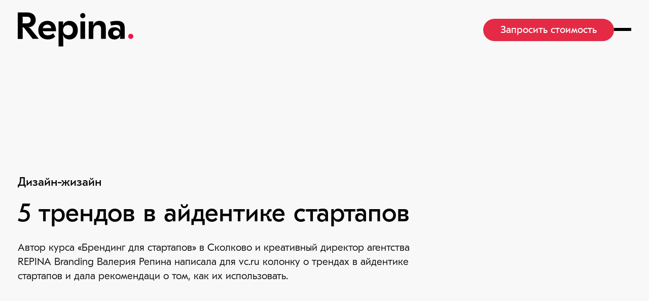

--- FILE ---
content_type: text/html; charset=utf-8
request_url: https://repinabranding.ru/blog/5-trendov-v-aydentike-startapov
body_size: 24559
content:
<!DOCTYPE html><html lang="ru" class="w1024" data-beasties-container><head>
  <meta charset="utf-8">
  <title>5 трендов в айдентике стартапов — журнал брендингового агентства Repina branding</title>
  <base href="/">
  <meta name="viewport" content="width=device-width, initial-scale=1">
  <link rel="icon" type="image/x-icon" href="favicon.ico">

  <link rel="preload" href="/assets/fonts/GT-Eesti-LC-Text-Medium.woff2" as="font" type="font/woff2" crossorigin>
  <link rel="preload" href="/assets/fonts/GT-Eesti-LC-Text-Regular.woff2" as="font" type="font/woff2" crossorigin>
  <link rel="preload" href="/assets/fonts/GT-Eesti-LC-Text-Light.woff2" as="font" type="font/woff2" crossorigin>

  <style>
    @font-face {
      font-family: GTEestiProText;
      src: url('/assets/fonts/GT-Eesti-LC-Text-Medium.woff2') format('woff2');
      font-weight: 600;
      font-display: swap;
    }

    @font-face {
      font-family: GTEestiProText;
      src: url('/assets/fonts/GT-Eesti-LC-Text-Regular.woff2') format('woff2');
      font-weight: 500;
      font-display: swap;
    }

    @font-face {
      font-family: GTEestiProText;
      src: url('/assets/fonts/GT-Eesti-LC-Text-Light.woff2') format('woff2');
      font-weight: 400;
      font-display: swap;
    }

    * {
      font-family: GTEestiProText, sans-serif !important;
      margin: 0;
      padding: 0;
    }

    h1, .h1 {
      font-weight: 600;
    }

    h2, h3, h4, .h, .h1, .h2, .h3, .h4, button {
      font-weight: 500;
      color: #000;
      margin: 0;
    }
  </style>
<style>html{--mat-badge-text-font: Roboto, sans-serif;--mat-badge-line-height: 22px;--mat-badge-text-size: 12px;--mat-badge-text-weight: 600;--mat-badge-small-size-text-size: 9px;--mat-badge-small-size-line-height: 16px;--mat-badge-large-size-text-size: 24px;--mat-badge-large-size-line-height: 28px}html{--mat-bottom-sheet-container-text-font: Roboto, sans-serif;--mat-bottom-sheet-container-text-line-height: 20px;--mat-bottom-sheet-container-text-size: 14px;--mat-bottom-sheet-container-text-tracking: .0178571429em;--mat-bottom-sheet-container-text-weight: 400}html{--mat-legacy-button-toggle-label-text-font: Roboto, sans-serif;--mat-legacy-button-toggle-label-text-line-height: 24px;--mat-legacy-button-toggle-label-text-size: 16px;--mat-legacy-button-toggle-label-text-tracking: .03125em;--mat-legacy-button-toggle-label-text-weight: 400}html{--mat-standard-button-toggle-label-text-font: Roboto, sans-serif;--mat-standard-button-toggle-label-text-line-height: 24px;--mat-standard-button-toggle-label-text-size: 16px;--mat-standard-button-toggle-label-text-tracking: .03125em;--mat-standard-button-toggle-label-text-weight: 400}html{--mat-datepicker-calendar-text-font: Roboto, sans-serif;--mat-datepicker-calendar-text-size: 13px;--mat-datepicker-calendar-body-label-text-size: 14px;--mat-datepicker-calendar-body-label-text-weight: 500;--mat-datepicker-calendar-period-button-text-size: 14px;--mat-datepicker-calendar-period-button-text-weight: 500;--mat-datepicker-calendar-header-text-size: 11px;--mat-datepicker-calendar-header-text-weight: 400}html{--mat-expansion-header-text-font: Roboto, sans-serif;--mat-expansion-header-text-size: 14px;--mat-expansion-header-text-weight: 500;--mat-expansion-header-text-line-height: inherit;--mat-expansion-header-text-tracking: inherit;--mat-expansion-container-text-font: Roboto, sans-serif;--mat-expansion-container-text-line-height: 20px;--mat-expansion-container-text-size: 14px;--mat-expansion-container-text-tracking: .0178571429em;--mat-expansion-container-text-weight: 400}html{--mat-grid-list-tile-header-primary-text-size: 14px;--mat-grid-list-tile-header-secondary-text-size: 12px;--mat-grid-list-tile-footer-primary-text-size: 14px;--mat-grid-list-tile-footer-secondary-text-size: 12px}html{--mat-stepper-container-text-font: Roboto, sans-serif;--mat-stepper-header-label-text-font: Roboto, sans-serif;--mat-stepper-header-label-text-size: 14px;--mat-stepper-header-label-text-weight: 400;--mat-stepper-header-error-state-label-text-size: 16px;--mat-stepper-header-selected-state-label-text-size: 16px;--mat-stepper-header-selected-state-label-text-weight: 400}html{--mat-toolbar-title-text-font: Roboto, sans-serif;--mat-toolbar-title-text-line-height: 32px;--mat-toolbar-title-text-size: 20px;--mat-toolbar-title-text-tracking: .0125em;--mat-toolbar-title-text-weight: 500}html{--mat-tree-node-text-font: Roboto, sans-serif;--mat-tree-node-text-size: 14px;--mat-tree-node-text-weight: 400}html{--mat-option-label-text-font: Roboto, sans-serif;--mat-option-label-text-line-height: 24px;--mat-option-label-text-size: 16px;--mat-option-label-text-tracking: .03125em;--mat-option-label-text-weight: 400}html{--mat-optgroup-label-text-font: Roboto, sans-serif;--mat-optgroup-label-text-line-height: 24px;--mat-optgroup-label-text-size: 16px;--mat-optgroup-label-text-tracking: .03125em;--mat-optgroup-label-text-weight: 400}html{--mat-card-title-text-font: Roboto, sans-serif;--mat-card-title-text-line-height: 32px;--mat-card-title-text-size: 20px;--mat-card-title-text-tracking: .0125em;--mat-card-title-text-weight: 500;--mat-card-subtitle-text-font: Roboto, sans-serif;--mat-card-subtitle-text-line-height: 22px;--mat-card-subtitle-text-size: 14px;--mat-card-subtitle-text-tracking: .0071428571em;--mat-card-subtitle-text-weight: 500}html{--mdc-plain-tooltip-supporting-text-font: Roboto, sans-serif;--mdc-plain-tooltip-supporting-text-size: 12px;--mdc-plain-tooltip-supporting-text-weight: 400;--mdc-plain-tooltip-supporting-text-tracking: .0333333333em}html{--mdc-filled-text-field-label-text-font: Roboto, sans-serif;--mdc-filled-text-field-label-text-size: 16px;--mdc-filled-text-field-label-text-tracking: .03125em;--mdc-filled-text-field-label-text-weight: 400}html{--mdc-outlined-text-field-label-text-font: Roboto, sans-serif;--mdc-outlined-text-field-label-text-size: 16px;--mdc-outlined-text-field-label-text-tracking: .03125em;--mdc-outlined-text-field-label-text-weight: 400}html{--mat-form-field-container-text-font: Roboto, sans-serif;--mat-form-field-container-text-line-height: 24px;--mat-form-field-container-text-size: 16px;--mat-form-field-container-text-tracking: .03125em;--mat-form-field-container-text-weight: 400;--mat-form-field-outlined-label-text-populated-size: 16px;--mat-form-field-subscript-text-font: Roboto, sans-serif;--mat-form-field-subscript-text-line-height: 20px;--mat-form-field-subscript-text-size: 12px;--mat-form-field-subscript-text-tracking: .0333333333em;--mat-form-field-subscript-text-weight: 400}html{--mat-select-trigger-text-font: Roboto, sans-serif;--mat-select-trigger-text-line-height: 24px;--mat-select-trigger-text-size: 16px;--mat-select-trigger-text-tracking: .03125em;--mat-select-trigger-text-weight: 400}html{--mdc-dialog-subhead-font: Roboto, sans-serif;--mdc-dialog-subhead-line-height: 32px;--mdc-dialog-subhead-size: 20px;--mdc-dialog-subhead-weight: 500;--mdc-dialog-subhead-tracking: .0125em;--mdc-dialog-supporting-text-font: Roboto, sans-serif;--mdc-dialog-supporting-text-line-height: 24px;--mdc-dialog-supporting-text-size: 16px;--mdc-dialog-supporting-text-weight: 400;--mdc-dialog-supporting-text-tracking: .03125em}html{--mat-radio-label-text-font: Roboto, sans-serif;--mat-radio-label-text-line-height: 20px;--mat-radio-label-text-size: 14px;--mat-radio-label-text-tracking: .0178571429em;--mat-radio-label-text-weight: 400}html{--mdc-slider-label-label-text-font: Roboto, sans-serif;--mdc-slider-label-label-text-size: 14px;--mdc-slider-label-label-text-line-height: 22px;--mdc-slider-label-label-text-tracking: .0071428571em;--mdc-slider-label-label-text-weight: 500}html{--mat-menu-item-label-text-font: Roboto, sans-serif;--mat-menu-item-label-text-size: 16px;--mat-menu-item-label-text-tracking: .03125em;--mat-menu-item-label-text-line-height: 24px;--mat-menu-item-label-text-weight: 400}html{--mdc-list-list-item-label-text-font: Roboto, sans-serif;--mdc-list-list-item-label-text-line-height: 24px;--mdc-list-list-item-label-text-size: 16px;--mdc-list-list-item-label-text-tracking: .03125em;--mdc-list-list-item-label-text-weight: 400;--mdc-list-list-item-supporting-text-font: Roboto, sans-serif;--mdc-list-list-item-supporting-text-line-height: 20px;--mdc-list-list-item-supporting-text-size: 14px;--mdc-list-list-item-supporting-text-tracking: .0178571429em;--mdc-list-list-item-supporting-text-weight: 400;--mdc-list-list-item-trailing-supporting-text-font: Roboto, sans-serif;--mdc-list-list-item-trailing-supporting-text-line-height: 20px;--mdc-list-list-item-trailing-supporting-text-size: 12px;--mdc-list-list-item-trailing-supporting-text-tracking: .0333333333em;--mdc-list-list-item-trailing-supporting-text-weight: 400}html{--mat-paginator-container-text-font: Roboto, sans-serif;--mat-paginator-container-text-line-height: 20px;--mat-paginator-container-text-size: 12px;--mat-paginator-container-text-tracking: .0333333333em;--mat-paginator-container-text-weight: 400;--mat-paginator-select-trigger-text-size: 12px}html{--mat-checkbox-label-text-font: Roboto, sans-serif;--mat-checkbox-label-text-line-height: 20px;--mat-checkbox-label-text-size: 14px;--mat-checkbox-label-text-tracking: .0178571429em;--mat-checkbox-label-text-weight: 400}html{--mdc-text-button-label-text-font: Roboto, sans-serif;--mdc-text-button-label-text-size: 14px;--mdc-text-button-label-text-tracking: .0892857143em;--mdc-text-button-label-text-weight: 500;--mdc-text-button-label-text-transform: none}html{--mdc-filled-button-label-text-font: Roboto, sans-serif;--mdc-filled-button-label-text-size: 14px;--mdc-filled-button-label-text-tracking: .0892857143em;--mdc-filled-button-label-text-weight: 500;--mdc-filled-button-label-text-transform: none}html{--mdc-protected-button-label-text-font: Roboto, sans-serif;--mdc-protected-button-label-text-size: 14px;--mdc-protected-button-label-text-tracking: .0892857143em;--mdc-protected-button-label-text-weight: 500;--mdc-protected-button-label-text-transform: none}html{--mdc-outlined-button-label-text-font: Roboto, sans-serif;--mdc-outlined-button-label-text-size: 14px;--mdc-outlined-button-label-text-tracking: .0892857143em;--mdc-outlined-button-label-text-weight: 500;--mdc-outlined-button-label-text-transform: none}html{--mdc-extended-fab-label-text-font: Roboto, sans-serif;--mdc-extended-fab-label-text-size: 14px;--mdc-extended-fab-label-text-tracking: .0892857143em;--mdc-extended-fab-label-text-weight: 500}html{--mdc-snackbar-supporting-text-font: Roboto, sans-serif;--mdc-snackbar-supporting-text-line-height: 20px;--mdc-snackbar-supporting-text-size: 14px;--mdc-snackbar-supporting-text-weight: 400}html{--mat-table-header-headline-font: Roboto, sans-serif;--mat-table-header-headline-line-height: 22px;--mat-table-header-headline-size: 14px;--mat-table-header-headline-weight: 500;--mat-table-header-headline-tracking: .0071428571em;--mat-table-row-item-label-text-font: Roboto, sans-serif;--mat-table-row-item-label-text-line-height: 20px;--mat-table-row-item-label-text-size: 14px;--mat-table-row-item-label-text-weight: 400;--mat-table-row-item-label-text-tracking: .0178571429em;--mat-table-footer-supporting-text-font: Roboto, sans-serif;--mat-table-footer-supporting-text-line-height: 20px;--mat-table-footer-supporting-text-size: 14px;--mat-table-footer-supporting-text-weight: 400;--mat-table-footer-supporting-text-tracking: .0178571429em}html{--mat-sys-on-surface: initial}html{--mdc-plain-tooltip-container-shape: 4px;--mdc-plain-tooltip-supporting-text-line-height: 16px}html{--mdc-plain-tooltip-container-color: #616161;--mdc-plain-tooltip-supporting-text-color: #fff}html{--mat-select-container-elevation-shadow: 0px 5px 5px -3px rgba(0, 0, 0, .2), 0px 8px 10px 1px rgba(0, 0, 0, .14), 0px 3px 14px 2px rgba(0, 0, 0, .12)}html{--mat-select-panel-background-color: white;--mat-select-enabled-trigger-text-color: rgba(0, 0, 0, .87);--mat-select-disabled-trigger-text-color: rgba(0, 0, 0, .38);--mat-select-placeholder-text-color: rgba(0, 0, 0, .6);--mat-select-enabled-arrow-color: rgba(0, 0, 0, .54);--mat-select-disabled-arrow-color: rgba(0, 0, 0, .38);--mat-select-focused-arrow-color: rgba(244, 67, 54, .87);--mat-select-invalid-arrow-color: rgba(244, 67, 54, .87)}html{--mat-select-arrow-transform: translateY(-8px)}html{--mdc-dialog-container-shape: 4px}html{--mat-dialog-container-elevation-shadow: 0px 11px 15px -7px rgba(0, 0, 0, .2), 0px 24px 38px 3px rgba(0, 0, 0, .14), 0px 9px 46px 8px rgba(0, 0, 0, .12);--mat-dialog-container-max-width: 80vw;--mat-dialog-container-small-max-width: 80vw;--mat-dialog-container-min-width: 0;--mat-dialog-actions-alignment: start;--mat-dialog-actions-padding: 8px;--mat-dialog-content-padding: 20px 24px;--mat-dialog-with-actions-content-padding: 20px 24px;--mat-dialog-headline-padding: 0 24px 9px}html{--mdc-dialog-container-color: white;--mdc-dialog-subhead-color: rgba(0, 0, 0, .87);--mdc-dialog-supporting-text-color: rgba(0, 0, 0, .6)}html{--mdc-text-button-container-shape: 4px;--mdc-text-button-keep-touch-target: false}html{--mdc-filled-button-container-shape: 4px;--mdc-filled-button-keep-touch-target: false}html{--mdc-protected-button-container-shape: 4px;--mdc-protected-button-container-elevation-shadow: 0px 3px 1px -2px rgba(0, 0, 0, .2), 0px 2px 2px 0px rgba(0, 0, 0, .14), 0px 1px 5px 0px rgba(0, 0, 0, .12);--mdc-protected-button-disabled-container-elevation-shadow: 0px 0px 0px 0px rgba(0, 0, 0, .2), 0px 0px 0px 0px rgba(0, 0, 0, .14), 0px 0px 0px 0px rgba(0, 0, 0, .12);--mdc-protected-button-focus-container-elevation-shadow: 0px 2px 4px -1px rgba(0, 0, 0, .2), 0px 4px 5px 0px rgba(0, 0, 0, .14), 0px 1px 10px 0px rgba(0, 0, 0, .12);--mdc-protected-button-hover-container-elevation-shadow: 0px 2px 4px -1px rgba(0, 0, 0, .2), 0px 4px 5px 0px rgba(0, 0, 0, .14), 0px 1px 10px 0px rgba(0, 0, 0, .12);--mdc-protected-button-pressed-container-elevation-shadow: 0px 5px 5px -3px rgba(0, 0, 0, .2), 0px 8px 10px 1px rgba(0, 0, 0, .14), 0px 3px 14px 2px rgba(0, 0, 0, .12)}html{--mdc-outlined-button-keep-touch-target: false;--mdc-outlined-button-outline-width: 1px;--mdc-outlined-button-container-shape: 4px}html{--mat-text-button-horizontal-padding: 8px;--mat-text-button-with-icon-horizontal-padding: 8px;--mat-text-button-icon-spacing: 8px;--mat-text-button-icon-offset: 0}html{--mat-filled-button-horizontal-padding: 16px;--mat-filled-button-icon-spacing: 8px;--mat-filled-button-icon-offset: -4px}html{--mat-protected-button-horizontal-padding: 16px;--mat-protected-button-icon-spacing: 8px;--mat-protected-button-icon-offset: -4px}html{--mat-outlined-button-horizontal-padding: 15px;--mat-outlined-button-icon-spacing: 8px;--mat-outlined-button-icon-offset: -4px}html{--mdc-text-button-label-text-color: black;--mdc-text-button-disabled-label-text-color: rgba(0, 0, 0, .38)}html{--mat-text-button-state-layer-color: black;--mat-text-button-disabled-state-layer-color: black;--mat-text-button-ripple-color: rgba(0, 0, 0, .1);--mat-text-button-hover-state-layer-opacity: .04;--mat-text-button-focus-state-layer-opacity: .12;--mat-text-button-pressed-state-layer-opacity: .12}html{--mdc-filled-button-container-color: white;--mdc-filled-button-label-text-color: black;--mdc-filled-button-disabled-container-color: rgba(0, 0, 0, .12);--mdc-filled-button-disabled-label-text-color: rgba(0, 0, 0, .38)}html{--mat-filled-button-state-layer-color: black;--mat-filled-button-disabled-state-layer-color: black;--mat-filled-button-ripple-color: rgba(0, 0, 0, .1);--mat-filled-button-hover-state-layer-opacity: .04;--mat-filled-button-focus-state-layer-opacity: .12;--mat-filled-button-pressed-state-layer-opacity: .12}html{--mdc-protected-button-container-color: white;--mdc-protected-button-label-text-color: black;--mdc-protected-button-disabled-container-color: rgba(0, 0, 0, .12);--mdc-protected-button-disabled-label-text-color: rgba(0, 0, 0, .38)}html{--mat-protected-button-state-layer-color: black;--mat-protected-button-disabled-state-layer-color: black;--mat-protected-button-ripple-color: rgba(0, 0, 0, .1);--mat-protected-button-hover-state-layer-opacity: .04;--mat-protected-button-focus-state-layer-opacity: .12;--mat-protected-button-pressed-state-layer-opacity: .12}html{--mdc-outlined-button-disabled-outline-color: rgba(0, 0, 0, .12);--mdc-outlined-button-disabled-label-text-color: rgba(0, 0, 0, .38);--mdc-outlined-button-label-text-color: black;--mdc-outlined-button-outline-color: rgba(0, 0, 0, .12)}html{--mat-outlined-button-state-layer-color: black;--mat-outlined-button-disabled-state-layer-color: black;--mat-outlined-button-ripple-color: rgba(0, 0, 0, .1);--mat-outlined-button-hover-state-layer-opacity: .04;--mat-outlined-button-focus-state-layer-opacity: .12;--mat-outlined-button-pressed-state-layer-opacity: .12}html{--mdc-text-button-container-height: 36px}html{--mdc-filled-button-container-height: 36px}html{--mdc-protected-button-container-height: 36px}html{--mdc-outlined-button-container-height: 36px}html{--mat-text-button-touch-target-display: block}html{--mat-filled-button-touch-target-display: block}html{--mat-protected-button-touch-target-display: block}html{--mat-outlined-button-touch-target-display: block}html{--mat-expansion-container-shape: 4px;--mat-expansion-legacy-header-indicator-display: inline-block;--mat-expansion-header-indicator-display: none}html{--mat-expansion-container-background-color: white;--mat-expansion-container-text-color: rgba(0, 0, 0, .87);--mat-expansion-actions-divider-color: rgba(0, 0, 0, .12);--mat-expansion-header-hover-state-layer-color: rgba(0, 0, 0, .04);--mat-expansion-header-focus-state-layer-color: rgba(0, 0, 0, .04);--mat-expansion-header-disabled-state-text-color: rgba(0, 0, 0, .26);--mat-expansion-header-text-color: rgba(0, 0, 0, .87);--mat-expansion-header-description-color: rgba(0, 0, 0, .54);--mat-expansion-header-indicator-color: rgba(0, 0, 0, .54)}html{--mat-expansion-header-collapsed-state-height: 48px;--mat-expansion-header-expanded-state-height: 64px}html{--mdc-snackbar-container-shape: 4px}html{--mdc-snackbar-container-color: #333333;--mdc-snackbar-supporting-text-color: rgba(255, 255, 255, .87)}html{--mat-snack-bar-button-color: #ffcdd2}:root{--mat-option-label-text-font: GTEestiProText, sans-serif}:root{--mdc-fab-container-color: red}:root{--mdc-fab-container-shape: 50%}:root{--mat-checkbox-label-text-size: 16}:root{--mat-checkbox-label-text-weight: 500}:root{--mat-select-trigger-text-size: 16}:root{--mat-select-trigger-text-weight: 500}:root{--mat-select-trigger-text-font: GTEestiProText}:root{--mdc-plain-tooltip-container-color: #000}:root{--mdc-plain-tooltip-container-shape: red}app-root,:root{--color-blue: #0043EE;--color-red: #E42A45;--color-gray: #F8F8F8;--color-brown: #86827F;--transition: .3s ease-in-out .1s;--padding-horizontal: 75px;--padding-vertical: 128px}app-root.w1024,:root.w1024{--padding-horizontal: 35px;--padding-vertical: 40px}html,body{width:100%;height:100%;margin:0;padding:0}html{font-size:16px}body{font-size:inherit;overflow-x:hidden}h1{font-weight:600}h2,.bolder,.h2,.h3,.h4,button,.h1_5{font-weight:500;color:#000;margin:0}.bolder *,.h2 *,.h4 *,.h1_5 *{font:inherit}a[href]:hover{text-decoration:underline}a,a:visited{text-decoration:none;color:#000}.w1024 h1{font-size:78px;line-height:86px}.w1024 .h3{font-size:24px;line-height:32px}.w1024 .h2,.w1024 h2{font-size:32px;line-height:40px}.w1024 .h4{font-size:24px;line-height:32px}.w1024 .h1_5{font-size:52px;line-height:60px}.w1024 .text32{font-size:20px;line-height:28px}.w1024 .text16{font-size:16px;line-height:24px}.row,.row-column{display:flex!important;flex-direction:row;flex:1}.row>*,.row-column>*{flex:1}.space-between{justify-content:space-between}.mt-16{margin-top:16px}.mb-16{margin-bottom:16px}.mt-1{margin-top:1rem}.mt-1_5{margin-top:1.5rem}.mt-2{margin-top:2rem}.mt-3{margin-top:3.375rem}.mt-5{margin-top:5rem}.mt-6{margin-top:6rem}.mt-8{margin-top:8rem}.pt-128{padding-top:128px!important}.w1024 .pt-128{padding-top:64px!important}.ml-2{margin-left:2rem}.mr-2{margin-right:2rem}.d-block{display:block}.underline,.h-underline:hover{text-decoration:underline}a.underline:hover{color:var(--color-red);transition:var(--transition)}a.underline:hover *{color:inherit}ol{padding:0;margin:0;padding-inline-start:1em}ol li:not(:last-of-type){margin-bottom:1.25rem}.r-image{display:block;width:100%;height:100%;object-fit:cover}markdown *{color:inherit}markdown p{white-space:pre-line}markdown br{display:block;content:" ";font-size:0;line-height:0;height:1rem}.full-screen{width:100%;min-height:calc(100vh - 140px);box-sizing:border-box}r-padding.full-screen{display:flex;align-items:center}.p-l{padding-left:var(--padding-horizontal, 0)}.p-r{padding-right:var(--padding-horizontal, 0)}
</style><link rel="stylesheet" href="styles-FOE5FFRE.css" crossorigin="use-credentials" media="print" onload="this.media='all'"><noscript><link rel="stylesheet" href="styles-FOE5FFRE.css" crossorigin="use-credentials"></noscript><style ng-app-id="repina">h1[_ngcontent-repina-c4153786163]{font-size:1.2em;margin-bottom:0}h2[_ngcontent-repina-c4153786163]{font-size:2em;margin-top:0;padding-top:0}nav[_ngcontent-repina-c4153786163]   a[_ngcontent-repina-c4153786163]{padding:5px 10px;text-decoration:none;margin-top:10px;display:inline-block;background-color:#eee;border-radius:4px}nav[_ngcontent-repina-c4153786163]   a[_ngcontent-repina-c4153786163]:visited, a[_ngcontent-repina-c4153786163]:link{color:#334953}nav[_ngcontent-repina-c4153786163]   a[_ngcontent-repina-c4153786163]:hover{color:#039be5;background-color:#cfd8dc}nav[_ngcontent-repina-c4153786163]   a.active[_ngcontent-repina-c4153786163]{color:#039be5}</style><style ng-app-id="repina">[_nghost-repina-c4004069182]     r-header, [_nghost-repina-c4004069182]     r-article-header{background:var(--color-gray)}[_nghost-repina-c4004069182]   .avatar-block[_ngcontent-repina-c4004069182]{align-self:flex-start}[_nghost-repina-c4004069182]   .avatar[_ngcontent-repina-c4004069182]{width:120px;height:120px;border-radius:50%}[_nghost-repina-c4004069182]     [rel=block_type_1]{padding-top:128px}.w1366   [_nghost-repina-c4004069182]   .avatar[_ngcontent-repina-c4004069182]{width:80px;height:80px}.w768   [_nghost-repina-c4004069182]   .mh-4[_ngcontent-repina-c4004069182]{margin:4rem 0}.w320   [_nghost-repina-c4004069182]     [rel=block_type_1]{padding-top:54px}.w320   [_nghost-repina-c4004069182]     .element_type[rel=element_type_0]{margin-bottom:16px}</style><style ng-app-id="repina">[_nghost-repina-c867163981]{display:block}</style><style ng-app-id="repina">[_nghost-repina-c2065074255]{display:block}[_nghost-repina-c2065074255]   mat-menu[_ngcontent-repina-c2065074255]{display:none}.editor[_nghost-repina-c2065074255]   .content-item[_ngcontent-repina-c2065074255]{height:max-content}.editor[_nghost-repina-c2065074255]   mat-menu[_ngcontent-repina-c2065074255]{display:block}.animated[_nghost-repina-c2065074255]{overflow:hidden}.animated[_nghost-repina-c2065074255]   .block_type[_ngcontent-repina-c2065074255]:not(:first-of-type){-webkit-transform:translateY(160px);transform:translateY(160px);-webkit-transition:.6s .1s linear;transition:.6s .1s ease-out;will-change:transform}.animated[_nghost-repina-c2065074255]   .block_type[_ngcontent-repina-c2065074255]:not(:first-of-type).in-viewport{-webkit-transform:translateY(0);transform:translateY(0)}.animated[_nghost-repina-c2065074255]   .block_type[_ngcontent-repina-c2065074255]:last-of-type{-webkit-transform:translateY(60px);transform:translateY(60px)}.content-item[_ngcontent-repina-c2065074255]{position:relative}.content-item[_ngcontent-repina-c2065074255]:hover > .controls[_ngcontent-repina-c2065074255]{opacity:1}.block-control[_ngcontent-repina-c2065074255]{display:none!important}.controls[_ngcontent-repina-c2065074255]{position:absolute;bottom:8px;left:50%;margin-left:-28px;opacity:0;cursor:pointer;transition:.3s}.controls[_ngcontent-repina-c2065074255]   button[_ngcontent-repina-c2065074255]{width:40px;height:40px}.controls[_ngcontent-repina-c2065074255]   button[_ngcontent-repina-c2065074255]     .mat-button-wrapper{padding:0}.main-controls[_ngcontent-repina-c2065074255]{position:absolute;right:40px;top:0;align-items:center;background:#fff6;padding:12px;border-radius:50%}.main-controls[_ngcontent-repina-c2065074255]     img{margin:0}[_nghost-repina-c2065074255]     [rel=element_type_0]{flex:1.5;max-width:55%}</style><style ng-app-id="repina">r-input-label[_ngcontent-repina-c4259318910]{text-transform:capitalize}</style><style ng-app-id="repina">[_nghost-repina-c4186710962]{display:block}.has-image[_nghost-repina-c4186710962]{height:900px;background-position:top center;background-repeat:no-repeat;background-size:cover}.has-image[_nghost-repina-c4186710962]   .background[_ngcontent-repina-c4186710962], .has-image[_nghost-repina-c4186710962]   .content[_ngcontent-repina-c4186710962]{position:absolute;width:100%}.has-image[_nghost-repina-c4186710962]   .background[_ngcontent-repina-c4186710962]{height:900px}.has-image[_nghost-repina-c4186710962]   img[_ngcontent-repina-c4186710962], .has-image[_nghost-repina-c4186710962]   video[_ngcontent-repina-c4186710962]{width:100%;height:100%;object-fit:cover}.fullscreen[_nghost-repina-c4186710962]{height:100vh}.fullscreen[_nghost-repina-c4186710962]   .background[_ngcontent-repina-c4186710962]{height:100vh}</style><style ng-app-id="repina">[_nghost-repina-c4239516217]{display:block;overflow:hidden;padding:42px var(--padding-horizontal, 0)}[_nghost-repina-c4239516217]   .full[_ngcontent-repina-c4239516217], [_nghost-repina-c4239516217]   .mobile[_ngcontent-repina-c4239516217], [_nghost-repina-c4239516217]   .mobile-open[_ngcontent-repina-c4239516217]{display:flex;justify-content:space-between;align-items:center;white-space:nowrap;text-align:right}[_nghost-repina-c4239516217]   .mobile[_ngcontent-repina-c4239516217], [_nghost-repina-c4239516217]   .mobile-open[_ngcontent-repina-c4239516217], [_nghost-repina-c4239516217]   .request-middle[_ngcontent-repina-c4239516217], [_nghost-repina-c4239516217]   .request-mobile[_ngcontent-repina-c4239516217]{display:none}[_nghost-repina-c4239516217]   .mobile[_ngcontent-repina-c4239516217]   .menu-pane[_ngcontent-repina-c4239516217]{display:flex;flex-direction:row;justify-content:space-between;width:100%;margin-bottom:24px}[_nghost-repina-c4239516217]   .mobile[_ngcontent-repina-c4239516217]   .request-button[_ngcontent-repina-c4239516217]{width:100%}[_nghost-repina-c4239516217]   .mobile[_ngcontent-repina-c4239516217]   .request-button[_ngcontent-repina-c4239516217]     button{width:100%}[color=black][_nghost-repina-c4239516217]     *{color:#fff!important}.menu[_ngcontent-repina-c4239516217]{display:flex;align-items:center;gap:2rem}.menu-item[_ngcontent-repina-c4239516217]{display:flex;align-items:center;font-weight:500;font-size:28px;line-height:40px}.w1366   [_nghost-repina-c4239516217]   .menu-item[_ngcontent-repina-c4239516217]{font-size:20px;line-height:28px}.w1024   [_nghost-repina-c4239516217], .w768   [_nghost-repina-c4239516217], .w320   [_nghost-repina-c4239516217]{padding-top:24px;padding-bottom:24px}.w1024   [_nghost-repina-c4239516217]   .full[_ngcontent-repina-c4239516217], .w768   [_nghost-repina-c4239516217]   .full[_ngcontent-repina-c4239516217], .w320   [_nghost-repina-c4239516217]   .full[_ngcontent-repina-c4239516217]{display:none}.w1024   [_nghost-repina-c4239516217]   .mobile[_ngcontent-repina-c4239516217], .w768   [_nghost-repina-c4239516217]   .mobile[_ngcontent-repina-c4239516217], .w320   [_nghost-repina-c4239516217]   .mobile[_ngcontent-repina-c4239516217]{display:flex;flex-direction:column}.w1024   [_nghost-repina-c4239516217]   .request-middle[_ngcontent-repina-c4239516217], .w768   [_nghost-repina-c4239516217]   .request-middle[_ngcontent-repina-c4239516217]{display:block}.w320   [_nghost-repina-c4239516217]   .request-mobile[_ngcontent-repina-c4239516217]{display:block}.cdk-drag-preview[_ngcontent-repina-c4239516217]{background:#fff}.cdk-drag-placeholder[_ngcontent-repina-c4239516217]{opacity:0}.cdk-drag-animating[_ngcontent-repina-c4239516217]{transition:transform .25s cubic-bezier(0,0,.2,1)}</style><style ng-app-id="repina">[_nghost-repina-c2174783144]{position:fixed;display:none;left:0;right:0;bottom:0;padding:28px 0;background:#ebebeb;z-index:1}.visible[_nghost-repina-c2174783144]{display:block}[_nghost-repina-c2174783144]   r-button[_ngcontent-repina-c2174783144]{flex:0}[_nghost-repina-c2174783144]   r-padding[_ngcontent-repina-c2174783144]{align-items:center}</style><style ng-app-id="repina">[_nghost-repina-c2589330885]{display:block}[_nghost-repina-c2589330885]   svg[_ngcontent-repina-c2589330885]{width:100%;height:100%}.w1366   [_nghost-repina-c2589330885]{width:177px!important;height:52px!important}.w768   [_nghost-repina-c2589330885], .w320   [_nghost-repina-c2589330885]{width:100px!important;height:29px!important}</style><style ng-app-id="repina">[_nghost-repina-c3009004849]{display:block}.w-100[_nghost-repina-c3009004849]   button[_ngcontent-repina-c3009004849]{width:100%}button[_ngcontent-repina-c3009004849]{padding:.5rem 2rem;box-sizing:border-box;background:var(--color-red);color:#fff;border:none;outline:none;border-radius:44px;white-space:nowrap;transition:.1s;cursor:pointer}button[_ngcontent-repina-c3009004849]:not([disabled]):hover{background:#000}button[disabled][_ngcontent-repina-c3009004849]{opacity:.5;cursor:default}</style><style ng-app-id="repina">[_nghost-repina-c2525514223]{display:inline-flex;flex-direction:column;justify-content:center;gap:10px;width:38px;height:38px}[_nghost-repina-c2525514223]:after, [_nghost-repina-c2525514223]:before{content:" ";display:block;width:100%;height:3px;background:#000}[color=black][_nghost-repina-c2525514223]:after, [color=black][_nghost-repina-c2525514223]:before{background:#fff}</style><style ng-app-id="repina">[_nghost-repina-c1456563018]{display:block;width:100%;padding:128px 75px;box-sizing:border-box}.pv-128[_nghost-repina-c1456563018]{padding-top:128px!important;padding-bottom:128px!important}[_nghost-repina-c1456563018]:not(.pt-128).horizontal{padding-top:0!important;padding-bottom:0!important}.disabled[_nghost-repina-c1456563018]{padding:0!important}.w1366   [_nghost-repina-c1456563018]{padding:48px 64px}.w1024   [_nghost-repina-c1456563018]{padding:40px 35px}.w768   [_nghost-repina-c1456563018]{padding:48px 30px}.w320   [_nghost-repina-c1456563018]{padding:48px 12px}.w320   .pv-128[_nghost-repina-c1456563018]{padding-top:48px!important;padding-bottom:48px!important}</style><style ng-app-id="repina">[_nghost-repina-c2183166751]{display:block;background:#f8f8f8;padding-top:128px;padding-bottom:128px}.text[_ngcontent-repina-c2183166751]{width:60%}.w320   [_nghost-repina-c2183166751]   .text[_ngcontent-repina-c2183166751], .w768   [_nghost-repina-c2183166751]   .text[_ngcontent-repina-c2183166751]{width:100%}.w320   [_nghost-repina-c2183166751]   .snippet[_ngcontent-repina-c2183166751], .w768   [_nghost-repina-c2183166751]   .snippet[_ngcontent-repina-c2183166751]{margin-top:64px}a[_ngcontent-repina-c2183166751]:hover{text-decoration:none}a[_ngcontent-repina-c2183166751]:hover     .h3{text-decoration:underline}.w320   [_nghost-repina-c2183166751]{padding-top:64px;padding-bottom:64px}</style><style ng-app-id="repina">[_nghost-repina-c3241762830]{display:block;position:relative;height:100%}.popup[_nghost-repina-c3241762830]{z-index:3}[_nghost-repina-c3241762830]   r-padding[_ngcontent-repina-c3241762830]{padding-top:8rem;padding-bottom:8rem;justify-content:space-between}.primary[_ngcontent-repina-c3241762830]{display:flex!important;flex-direction:row;flex:1}.primary[_ngcontent-repina-c3241762830] > *[_ngcontent-repina-c3241762830]{flex:1}.primary[_ngcontent-repina-c3241762830]   r-input[_ngcontent-repina-c3241762830]:not(:first-of-type){margin-left:2rem}.description[_ngcontent-repina-c3241762830]{opacity:.5}.description[_ngcontent-repina-c3241762830]   a[_ngcontent-repina-c3241762830]{text-decoration:underline}.close[_ngcontent-repina-c3241762830]{position:fixed;top:32px;right:22px}.feedback[_ngcontent-repina-c3241762830]{position:absolute;inset:0}.feedback.fixed[_ngcontent-repina-c3241762830]{position:fixed}.w2048   [_nghost-repina-c3241762830]   .h2[_ngcontent-repina-c3241762830], .w1920   [_nghost-repina-c3241762830]   .h2[_ngcontent-repina-c3241762830]{margin-right:40%;margin-bottom:40px}.w1366   [_nghost-repina-c3241762830]   .h2[_ngcontent-repina-c3241762830]{margin-right:40%;margin-bottom:36px}.w1024   [_nghost-repina-c3241762830]   .h2[_ngcontent-repina-c3241762830]{margin-right:25%;margin-bottom:36px}.w768   [_nghost-repina-c3241762830]   r-padding[_ngcontent-repina-c3241762830]{flex-direction:column}.w768   [_nghost-repina-c3241762830]   .h2[_ngcontent-repina-c3241762830]{margin-right:0;margin-bottom:36px}.w320   [_nghost-repina-c3241762830]   .primary[_ngcontent-repina-c3241762830]{display:flex;flex-direction:column;flex:1}.w320   [_nghost-repina-c3241762830]   .primary[_ngcontent-repina-c3241762830]   r-input[_ngcontent-repina-c3241762830]{margin-left:0}.w320   [_nghost-repina-c3241762830]   .primary[_ngcontent-repina-c3241762830]   r-input[_ngcontent-repina-c3241762830]:not(:first-of-type){margin-top:4rem}.w320   [_nghost-repina-c3241762830]   .h2[_ngcontent-repina-c3241762830]{margin-bottom:28px}</style><style ng-app-id="repina">[_nghost-repina-c3849101679]{position:relative;display:block;padding:8rem 0;background:var(--color-gray);overflow:hidden}.wrapper[_ngcontent-repina-c3849101679]{display:flex;flex-direction:row}.wrapper[_ngcontent-repina-c3849101679]   *[_ngcontent-repina-c3849101679]{flex:1}a[_ngcontent-repina-c3849101679]{text-decoration:underline}r-logo[_ngcontent-repina-c3849101679]{margin-bottom:16px}.bolder[_ngcontent-repina-c3849101679]{margin-top:1rem}.contacts[_ngcontent-repina-c3849101679]{max-width:50%}.w1366   [_nghost-repina-c3849101679]   r-logo[_ngcontent-repina-c3849101679]{width:280px!important;height:84px!important}.w1024   [_nghost-repina-c3849101679]   r-logo[_ngcontent-repina-c3849101679], .w768   [_nghost-repina-c3849101679]   r-logo[_ngcontent-repina-c3849101679], .w320   [_nghost-repina-c3849101679]   r-logo[_ngcontent-repina-c3849101679]{width:184px!important;height:55px!important}.w768   [_nghost-repina-c3849101679]   .wrapper[_ngcontent-repina-c3849101679]{flex-direction:column-reverse!important}.w768   [_nghost-repina-c3849101679]   .contacts[_ngcontent-repina-c3849101679]{display:flex;flex-direction:row}.w768   [_nghost-repina-c3849101679]   .contacts[_ngcontent-repina-c3849101679] > [_ngcontent-repina-c3849101679]:first-child{margin-right:6rem}.w768   [_nghost-repina-c3849101679]   .social[_ngcontent-repina-c3849101679]{display:flex;flex-direction:column;margin-top:0}.w768   [_nghost-repina-c3849101679]   .logo[_ngcontent-repina-c3849101679]{margin-top:8rem}.w320   [_nghost-repina-c3849101679]   .wrapper[_ngcontent-repina-c3849101679]{flex-direction:column-reverse!important}.w320   [_nghost-repina-c3849101679]     r-logo{margin:48px 0}.w320   [_nghost-repina-c3849101679]   .contacts[_ngcontent-repina-c3849101679]{display:flex;flex-direction:column}.w320   [_nghost-repina-c3849101679]   .social[_ngcontent-repina-c3849101679]{margin:3rem 0}.controls[_ngcontent-repina-c3849101679]{position:absolute;right:80px;top:36px}</style><style ng-app-id="repina">ol[_ngcontent-repina-c2624665884]{list-style:none;padding:0}ol[_ngcontent-repina-c2624665884]   li[_ngcontent-repina-c2624665884]{display:inline-block;margin:0;vertical-align:middle}.dot[_ngcontent-repina-c2624665884]{margin:0 8px!important;width:4px;height:4px;border-radius:50%;background:#000}</style><style ng-app-id="repina">[_nghost-repina-c3409854197]   span[_ngcontent-repina-c3409854197]{white-space:nowrap}[_nghost-repina-c3409854197]   .bolder[_ngcontent-repina-c3409854197]{margin-top:8px}</style><style ng-app-id="repina">[_nghost-repina-c3892492989]{display:block}.editor[_nghost-repina-c3892492989]{height:max-content}.editor[_nghost-repina-c3892492989]   [image][_ngcontent-repina-c3892492989]{min-width:auto!important;min-height:auto!important;max-width:none!important;max-height:none!important;border-radius:0!important}r-padding[_ngcontent-repina-c3892492989]{background:inherit}[_nghost-repina-c3892492989]   r-card[_ngcontent-repina-c3892492989]     .row-column{flex-direction:row!important}[image][_ngcontent-repina-c3892492989]{border-radius:50%;object-fit:cover;overflow:hidden}.w2048   [_nghost-repina-c3892492989]   [image][_ngcontent-repina-c3892492989]{min-width:880px;min-height:880px;max-width:880px;max-height:880px}.w1920   [_nghost-repina-c3892492989]   [image][_ngcontent-repina-c3892492989]{min-width:608px;min-height:608px;max-width:608px;max-height:608px}.w1366   [_nghost-repina-c3892492989]   [image][_ngcontent-repina-c3892492989]{min-width:496px;min-height:496px;max-width:496px;max-height:496px}.w1024   [_nghost-repina-c3892492989]   [image][_ngcontent-repina-c3892492989]{min-width:386px;min-height:386px;max-width:386px;max-height:386px}.w768   [_nghost-repina-c3892492989]   [image][_ngcontent-repina-c3892492989]{min-width:215px;min-height:215px;max-width:215px;max-height:215px}.w320   [_nghost-repina-c3892492989]   [image][_ngcontent-repina-c3892492989]{display:none}</style><style ng-app-id="repina">app-root[_ngcontent-repina-c3732952326], [_ngcontent-repina-c3732952326]:root{--color-blue: #0043EE;--color-red: #E42A45;--color-gray: #F8F8F8;--color-brown: #86827F;--transition: .3s ease-in-out .1s;--padding-horizontal: 75px;--padding-vertical: 128px}app-root.w1366[_ngcontent-repina-c3732952326], [_ngcontent-repina-c3732952326]:root.w1366{--padding-horizontal: 64px;--padding-vertical: 48px}app-root.w1024[_ngcontent-repina-c3732952326], [_ngcontent-repina-c3732952326]:root.w1024{--padding-horizontal: 35px;--padding-vertical: 40px}app-root.w768[_ngcontent-repina-c3732952326], [_ngcontent-repina-c3732952326]:root.w768{--padding-horizontal: 30px;--padding-vertical: 48px}app-root.w320[_ngcontent-repina-c3732952326], [_ngcontent-repina-c3732952326]:root.w320{--padding-horizontal: 12px;--padding-vertical: 48px}html[_ngcontent-repina-c3732952326], body[_ngcontent-repina-c3732952326]{width:100%;height:100%;margin:0;padding:0}html[_ngcontent-repina-c3732952326]{font-size:16px}body[_ngcontent-repina-c3732952326]{font-size:inherit;overflow-x:hidden}h1[_ngcontent-repina-c3732952326], .h1[_ngcontent-repina-c3732952326]{font-weight:600}h1[_ngcontent-repina-c3732952326]   *[_ngcontent-repina-c3732952326], .h1[_ngcontent-repina-c3732952326]   *[_ngcontent-repina-c3732952326]{font-weight:inherit;font-size:inherit;font-family:inherit}h2[_ngcontent-repina-c3732952326], h3[_ngcontent-repina-c3732952326], h4[_ngcontent-repina-c3732952326], .h[_ngcontent-repina-c3732952326], .bolder[_ngcontent-repina-c3732952326], .h2[_ngcontent-repina-c3732952326], .h3[_ngcontent-repina-c3732952326], .h4[_ngcontent-repina-c3732952326], button[_ngcontent-repina-c3732952326], .h1_5[_ngcontent-repina-c3732952326]{font-weight:500;color:#000;margin:0}h2[_ngcontent-repina-c3732952326]   *[_ngcontent-repina-c3732952326], h3[_ngcontent-repina-c3732952326]   *[_ngcontent-repina-c3732952326], h4[_ngcontent-repina-c3732952326]   *[_ngcontent-repina-c3732952326], .h[_ngcontent-repina-c3732952326]   *[_ngcontent-repina-c3732952326], .bolder[_ngcontent-repina-c3732952326]   *[_ngcontent-repina-c3732952326], .h2[_ngcontent-repina-c3732952326]   *[_ngcontent-repina-c3732952326], .h3[_ngcontent-repina-c3732952326]   *[_ngcontent-repina-c3732952326], .h4[_ngcontent-repina-c3732952326]   *[_ngcontent-repina-c3732952326], button[_ngcontent-repina-c3732952326]   *[_ngcontent-repina-c3732952326], .h1_5[_ngcontent-repina-c3732952326]   *[_ngcontent-repina-c3732952326]{font:inherit}a[href][_ngcontent-repina-c3732952326]:hover{text-decoration:underline}a[_ngcontent-repina-c3732952326], a[_ngcontent-repina-c3732952326]:visited{text-decoration:none;color:#000}[hidden][_ngcontent-repina-c3732952326]{display:none!important}.text-white[_ngcontent-repina-c3732952326], .text-white[_ngcontent-repina-c3732952326]   *[_ngcontent-repina-c3732952326]{color:#fff!important}.text-right[_ngcontent-repina-c3732952326]{text-align:right}.w2048[_ngcontent-repina-c3732952326]   .h1[_ngcontent-repina-c3732952326], .w2048[_ngcontent-repina-c3732952326]   h1[_ngcontent-repina-c3732952326], .w1920[_ngcontent-repina-c3732952326]   .h1[_ngcontent-repina-c3732952326], .w1920[_ngcontent-repina-c3732952326]   h1[_ngcontent-repina-c3732952326]{font-size:112px;line-height:124px}.w2048[_ngcontent-repina-c3732952326]   .h2[_ngcontent-repina-c3732952326], .w2048[_ngcontent-repina-c3732952326]   h2[_ngcontent-repina-c3732952326], .w1920[_ngcontent-repina-c3732952326]   .h2[_ngcontent-repina-c3732952326], .w1920[_ngcontent-repina-c3732952326]   h2[_ngcontent-repina-c3732952326]{font-size:48px;line-height:56px}.w2048[_ngcontent-repina-c3732952326]   .h3[_ngcontent-repina-c3732952326], .w2048[_ngcontent-repina-c3732952326]   h3[_ngcontent-repina-c3732952326], .w1920[_ngcontent-repina-c3732952326]   .h3[_ngcontent-repina-c3732952326], .w1920[_ngcontent-repina-c3732952326]   h3[_ngcontent-repina-c3732952326], .w2048[_ngcontent-repina-c3732952326]   .h4[_ngcontent-repina-c3732952326], .w2048[_ngcontent-repina-c3732952326]   h4[_ngcontent-repina-c3732952326], .w1920[_ngcontent-repina-c3732952326]   .h4[_ngcontent-repina-c3732952326], .w1920[_ngcontent-repina-c3732952326]   h4[_ngcontent-repina-c3732952326]{font-size:36px;line-height:48px}.w2048[_ngcontent-repina-c3732952326]   .h1_5[_ngcontent-repina-c3732952326], .w1920[_ngcontent-repina-c3732952326]   .h1_5[_ngcontent-repina-c3732952326]{font-size:72px;line-height:76px}.w2048[_ngcontent-repina-c3732952326]   .text32[_ngcontent-repina-c3732952326], .w1920[_ngcontent-repina-c3732952326]   .text32[_ngcontent-repina-c3732952326]{font-size:32px;line-height:44px}.w2048[_ngcontent-repina-c3732952326]   .text24[_ngcontent-repina-c3732952326], .w1920[_ngcontent-repina-c3732952326]   .text24[_ngcontent-repina-c3732952326]{font-size:24px;line-height:32px}.w2048[_ngcontent-repina-c3732952326]   .text20[_ngcontent-repina-c3732952326], .w1920[_ngcontent-repina-c3732952326]   .text20[_ngcontent-repina-c3732952326]{font-size:20px;line-height:28px}.w2048[_ngcontent-repina-c3732952326]   .text16[_ngcontent-repina-c3732952326], .w1920[_ngcontent-repina-c3732952326]   .text16[_ngcontent-repina-c3732952326]{font-size:16px;line-height:22px}.w2048[_ngcontent-repina-c3732952326]   .h1[_ngcontent-repina-c3732952326], .w2048[_ngcontent-repina-c3732952326]   h1[_ngcontent-repina-c3732952326]{font-size:154px;line-height:166px}.w2048[_ngcontent-repina-c3732952326]   .h1_5[_ngcontent-repina-c3732952326]{font-size:78px;line-height:84px}.w1366[_ngcontent-repina-c3732952326]   .h1[_ngcontent-repina-c3732952326], .w1366[_ngcontent-repina-c3732952326]   h1[_ngcontent-repina-c3732952326], .w1024[_ngcontent-repina-c3732952326]   .h1[_ngcontent-repina-c3732952326], .w1024[_ngcontent-repina-c3732952326]   h1[_ngcontent-repina-c3732952326], .w768[_ngcontent-repina-c3732952326]   .h1[_ngcontent-repina-c3732952326], .w768[_ngcontent-repina-c3732952326]   h1[_ngcontent-repina-c3732952326]{font-size:78px;line-height:86px}.w1366[_ngcontent-repina-c3732952326]   .h3[_ngcontent-repina-c3732952326], .w1366[_ngcontent-repina-c3732952326]   h3[_ngcontent-repina-c3732952326], .w1024[_ngcontent-repina-c3732952326]   .h3[_ngcontent-repina-c3732952326], .w1024[_ngcontent-repina-c3732952326]   h3[_ngcontent-repina-c3732952326], .w768[_ngcontent-repina-c3732952326]   .h3[_ngcontent-repina-c3732952326], .w768[_ngcontent-repina-c3732952326]   h3[_ngcontent-repina-c3732952326]{font-size:24px;line-height:32px}.w1366[_ngcontent-repina-c3732952326]   .h2[_ngcontent-repina-c3732952326], .w1366[_ngcontent-repina-c3732952326]   h2[_ngcontent-repina-c3732952326], .w1024[_ngcontent-repina-c3732952326]   .h2[_ngcontent-repina-c3732952326], .w1024[_ngcontent-repina-c3732952326]   h2[_ngcontent-repina-c3732952326], .w768[_ngcontent-repina-c3732952326]   .h2[_ngcontent-repina-c3732952326], .w768[_ngcontent-repina-c3732952326]   h2[_ngcontent-repina-c3732952326]{font-size:32px;line-height:40px}.w1366[_ngcontent-repina-c3732952326]   .h4[_ngcontent-repina-c3732952326], .w1366[_ngcontent-repina-c3732952326]   h4[_ngcontent-repina-c3732952326], .w1024[_ngcontent-repina-c3732952326]   .h4[_ngcontent-repina-c3732952326], .w1024[_ngcontent-repina-c3732952326]   h4[_ngcontent-repina-c3732952326], .w768[_ngcontent-repina-c3732952326]   .h4[_ngcontent-repina-c3732952326], .w768[_ngcontent-repina-c3732952326]   h4[_ngcontent-repina-c3732952326]{font-size:24px;line-height:32px}.w1366[_ngcontent-repina-c3732952326]   .h1_5[_ngcontent-repina-c3732952326], .w1024[_ngcontent-repina-c3732952326]   .h1_5[_ngcontent-repina-c3732952326], .w768[_ngcontent-repina-c3732952326]   .h1_5[_ngcontent-repina-c3732952326]{font-size:52px;line-height:60px}.w1366[_ngcontent-repina-c3732952326]   .text32[_ngcontent-repina-c3732952326], .w1024[_ngcontent-repina-c3732952326]   .text32[_ngcontent-repina-c3732952326], .w768[_ngcontent-repina-c3732952326]   .text32[_ngcontent-repina-c3732952326]{font-size:20px;line-height:28px}.w1366[_ngcontent-repina-c3732952326]   .text24[_ngcontent-repina-c3732952326], .w1024[_ngcontent-repina-c3732952326]   .text24[_ngcontent-repina-c3732952326], .w768[_ngcontent-repina-c3732952326]   .text24[_ngcontent-repina-c3732952326]{font-size:16px;line-height:22px}.w1366[_ngcontent-repina-c3732952326]   .text16[_ngcontent-repina-c3732952326], .w1024[_ngcontent-repina-c3732952326]   .text16[_ngcontent-repina-c3732952326], .w768[_ngcontent-repina-c3732952326]   .text16[_ngcontent-repina-c3732952326]{font-size:16px;line-height:24px}.w768[_ngcontent-repina-c3732952326]{font-size:12px}.w320[_ngcontent-repina-c3732952326]{font-size:8px}.w320[_ngcontent-repina-c3732952326]   .h1[_ngcontent-repina-c3732952326], .w320[_ngcontent-repina-c3732952326]   h1[_ngcontent-repina-c3732952326]{font-size:40px;line-height:48px;font-weight:500}.w320[_ngcontent-repina-c3732952326]   .h2[_ngcontent-repina-c3732952326], .w320[_ngcontent-repina-c3732952326]   h2[_ngcontent-repina-c3732952326]{font-size:32px;line-height:40px}.w320[_ngcontent-repina-c3732952326]   .h3[_ngcontent-repina-c3732952326], .w320[_ngcontent-repina-c3732952326]   h3[_ngcontent-repina-c3732952326], .w320[_ngcontent-repina-c3732952326]   .h4[_ngcontent-repina-c3732952326], .w320[_ngcontent-repina-c3732952326]   h4[_ngcontent-repina-c3732952326]{font-size:24px;line-height:32px}.w320[_ngcontent-repina-c3732952326]   .h1_5[_ngcontent-repina-c3732952326]{font-size:32px;line-height:40px}.w320[_ngcontent-repina-c3732952326]   .text32[_ngcontent-repina-c3732952326]{font-size:20px;line-height:28px}.w320[_ngcontent-repina-c3732952326]   .text24[_ngcontent-repina-c3732952326], .w320[_ngcontent-repina-c3732952326]   .text16[_ngcontent-repina-c3732952326]{font-size:16px;line-height:22px}.row[_ngcontent-repina-c3732952326], .row-column[_ngcontent-repina-c3732952326]{display:flex!important;flex-direction:row;flex:1}.row[_ngcontent-repina-c3732952326] > *[_ngcontent-repina-c3732952326], .row-column[_ngcontent-repina-c3732952326] > *[_ngcontent-repina-c3732952326]{flex:1}.column[_ngcontent-repina-c3732952326]{display:flex;flex-direction:column;flex:1}.space-between[_ngcontent-repina-c3732952326]{justify-content:space-between}.w768[_ngcontent-repina-c3732952326]   .row-column[_ngcontent-repina-c3732952326], .w320[_ngcontent-repina-c3732952326]   .row-column[_ngcontent-repina-c3732952326]{flex-direction:column!important}.mt-16[_ngcontent-repina-c3732952326]{margin-top:16px}.mt-64[_ngcontent-repina-c3732952326]{margin-top:64px}.mb-16[_ngcontent-repina-c3732952326]{margin-bottom:16px}.mt-1[_ngcontent-repina-c3732952326]{margin-top:1rem}.mt-1_5[_ngcontent-repina-c3732952326]{margin-top:1.5rem}.mt-2[_ngcontent-repina-c3732952326]{margin-top:2rem}.mt-2_5[_ngcontent-repina-c3732952326]{margin-top:2.5rem}.mt-3[_ngcontent-repina-c3732952326]{margin-top:3.375rem}.mt-4[_ngcontent-repina-c3732952326]{margin-top:4rem}.mt-5[_ngcontent-repina-c3732952326]{margin-top:5rem}.mt-6[_ngcontent-repina-c3732952326]{margin-top:6rem}.mt-7[_ngcontent-repina-c3732952326]{margin-top:7rem}.mt-8[_ngcontent-repina-c3732952326]{margin-top:8rem}.mt-10[_ngcontent-repina-c3732952326]{margin-top:10rem}.mh-2[_ngcontent-repina-c3732952326]{margin-left:2rem;margin-right:2rem}.mh-4[_ngcontent-repina-c3732952326]{margin-left:4rem;margin-right:4rem}.w320[_ngcontent-repina-c3732952326]   .mh-4[_ngcontent-repina-c3732952326]{margin-left:0;margin-right:0}.pt-128[_ngcontent-repina-c3732952326]{padding-top:128px!important}.w1366[_ngcontent-repina-c3732952326]   .pt-128[_ngcontent-repina-c3732952326], .w1024[_ngcontent-repina-c3732952326]   .pt-128[_ngcontent-repina-c3732952326], .w768[_ngcontent-repina-c3732952326]   .pt-128[_ngcontent-repina-c3732952326], .w320[_ngcontent-repina-c3732952326]   .pt-128[_ngcontent-repina-c3732952326]{padding-top:64px!important}.ml-1[_ngcontent-repina-c3732952326]{margin-left:1rem}.ml-2[_ngcontent-repina-c3732952326]{margin-left:2rem}.ml-3[_ngcontent-repina-c3732952326]{margin-left:3rem}.ml-6[_ngcontent-repina-c3732952326]{margin-left:6rem}.mr-1[_ngcontent-repina-c3732952326]{margin-right:1rem}.mr-2[_ngcontent-repina-c3732952326]{margin-right:2rem}.mr-3[_ngcontent-repina-c3732952326]{margin-right:3rem}.mt-30[_ngcontent-repina-c3732952326]{margin-top:30px}.ml-30[_ngcontent-repina-c3732952326], .mr-30[_ngcontent-repina-c3732952326]{margin-left:30px}.d-block[_ngcontent-repina-c3732952326]{display:block}.d-iblock[_ngcontent-repina-c3732952326]{display:inline-block}.editable[_ngcontent-repina-c3732952326]{border-bottom:1px dashed #CFD8DC;min-height:32px;min-width:32px;box-sizing:border-box}span.editable[_ngcontent-repina-c3732952326], a.editable[_ngcontent-repina-c3732952326]{display:inline-block}.underline[_ngcontent-repina-c3732952326], .h-underline[_ngcontent-repina-c3732952326]:hover{text-decoration:underline}a.underline[_ngcontent-repina-c3732952326]:hover{color:var(--color-red);transition:var(--transition)}a.underline[_ngcontent-repina-c3732952326]:hover   *[_ngcontent-repina-c3732952326]{color:inherit}ul[_ngcontent-repina-c3732952326], ol[_ngcontent-repina-c3732952326]{padding:0;margin:0;padding-inline-start:1em}ul[_ngcontent-repina-c3732952326]   li[_ngcontent-repina-c3732952326]:not(:last-of-type), ol[_ngcontent-repina-c3732952326]   li[_ngcontent-repina-c3732952326]:not(:last-of-type){margin-bottom:1.25rem}input[_ngcontent-repina-c3732952326]{border-radius:0}input[type=search][_ngcontent-repina-c3732952326]{-webkit-appearance:none}.r-image[_ngcontent-repina-c3732952326]{display:block;width:100%;height:100%;object-fit:cover}markdown[_ngcontent-repina-c3732952326]   *[_ngcontent-repina-c3732952326]{color:inherit}markdown[_ngcontent-repina-c3732952326]   p[_ngcontent-repina-c3732952326]{white-space:pre-line}markdown[_ngcontent-repina-c3732952326]   br[_ngcontent-repina-c3732952326]{display:block;content:" ";font-size:0;line-height:0;height:1rem}markdown[_ngcontent-repina-c3732952326]   a[_ngcontent-repina-c3732952326]{text-decoration:underline}markdown[_ngcontent-repina-c3732952326]   a[_ngcontent-repina-c3732952326]:hover{color:var(--color-red);transition:var(--transition)}.parallax[_ngcontent-repina-c3732952326]{will-change:transform,margin;transition:.1s}.capitalize[_ngcontent-repina-c3732952326]{text-transform:capitalize}.full-screen[_ngcontent-repina-c3732952326]{width:100%;min-height:calc(100vh - 140px);box-sizing:border-box}.full-screen[_ngcontent-repina-c3732952326]   r-padding[_ngcontent-repina-c3732952326]{height:100%}r-padding.full-screen[_ngcontent-repina-c3732952326]{display:flex;align-items:center}.borderless[_ngcontent-repina-c3732952326]   .mat-dialog-container[_ngcontent-repina-c3732952326]{padding:0}.w-100[_ngcontent-repina-c3732952326]{width:100%}.h-100[_ngcontent-repina-c3732952326]{height:100%}.c-pointer[_ngcontent-repina-c3732952326]{cursor:pointer}  .r-tooltip, .mdc-tooltip__surface[_ngcontent-repina-c3732952326]{font-size:24px!important;color:red!important}  .r-tooltip{padding:8px!important;background:#000!important}  .r-tooltip   *{font-size:16px!important}.p-l[_ngcontent-repina-c3732952326]{padding-left:var(--padding-horizontal, 0)}.p-r[_ngcontent-repina-c3732952326]{padding-right:var(--padding-horizontal, 0)}.p-t[_ngcontent-repina-c3732952326]{padding-top:var(--padding-vertical, 0)}.p-b[_ngcontent-repina-c3732952326]{padding-bottom:var(--padding-vertical, 0)}.c-red[_ngcontent-repina-c3732952326]{color:var(--color-red)!important}[_nghost-repina-c3732952326]{display:block;height:100%}.row-column[_ngcontent-repina-c3732952326]{height:100%;justify-content:space-between;align-items:center}.left[_ngcontent-repina-c3732952326]{flex:1.5!important;margin-right:180px}.left[_ngcontent-repina-c3732952326]     h1{display:inline;font:inherit;margin:0}.wide[_nghost-repina-c3732952326]   .left[_ngcontent-repina-c3732952326]{width:80%}[color=black][_nghost-repina-c3732952326]     *{color:#fff!important}[_nghost-repina-c3732952326]     [image]{max-width:38rem;max-height:38rem}.w768   [_nghost-repina-c3732952326], .w320   [_nghost-repina-c3732952326]{flex-direction:column;align-items:flex-end}.w768   [_nghost-repina-c3732952326]   .left[_ngcontent-repina-c3732952326], .w320   [_nghost-repina-c3732952326]   .left[_ngcontent-repina-c3732952326]{width:100%;margin-right:0}.w2048   [_nghost-repina-c3732952326]   .left[_ngcontent-repina-c3732952326]{margin-right:180px}.w1366   [_nghost-repina-c3732952326]   .left[_ngcontent-repina-c3732952326]{margin-right:136px}.w1024   [_nghost-repina-c3732952326]   .left[_ngcontent-repina-c3732952326]{margin-right:40px}</style><style ng-app-id="repina">[_nghost-repina-c2011487300], markdown[_ngcontent-repina-c2011487300]{display:block}div[_ngcontent-repina-c2011487300]{white-space:pre-line}</style><style ng-app-id="repina">[_nghost-repina-c92334573]{position:relative;display:block;width:100%;height:100%;min-height:160px}[_nghost-repina-c92334573]:hover   .upload[_ngcontent-repina-c92334573]{opacity:1}.file[_ngcontent-repina-c92334573]{position:absolute;inset:0;opacity:0}.upload[_ngcontent-repina-c92334573]{position:absolute;left:50%;top:50%;margin-left:-28px;margin-top:-28px;opacity:.25;transition:.3s}.clear[_ngcontent-repina-c92334573]{position:absolute;top:16px;left:16px;cursor:pointer;border-radius:50%;box-sizing:border-box;background:#eee}</style><style ng-app-id="repina">[_nghost-repina-c341508951]{display:block}[_nghost-repina-c341508951]     [rel=element_type_0]{flex:3}[_nghost-repina-c341508951]     [rel=element_type_1] r-article-text, [_nghost-repina-c341508951]     [rel=element_type_1] r-article-quote{display:flex}.title[_ngcontent-repina-c341508951], .subtitle[_ngcontent-repina-c341508951]{width:50%;margin-bottom:2rem}.inner[_ngcontent-repina-c341508951]{position:relative}.content[_ngcontent-repina-c341508951]{margin-left:102px}.mb-30[_ngcontent-repina-c341508951]{margin-bottom:64px}[_nghost-repina-c341508951]:not(.editor)   .row-column[_ngcontent-repina-c341508951]{align-items:center}.date[_ngcontent-repina-c341508951]{position:absolute;top:230px;left:-16px;display:inline-block;transform:rotate(270deg);transform-origin:left top}.index[_ngcontent-repina-c341508951]{position:absolute}.add-element[_ngcontent-repina-c341508951]{display:block;margin:4rem auto}.w2048   [_nghost-repina-c341508951]     [rel=element_type_1], .w1920   [_nghost-repina-c341508951]     [rel=element_type_1]{padding-left:180px}.w1366   [_nghost-repina-c341508951]   .content[_ngcontent-repina-c341508951]{margin-left:75px}.w1366   [_nghost-repina-c341508951]     [rel=element_type_1]{padding-left:136px}.w1024   [_nghost-repina-c341508951]   .content[_ngcontent-repina-c341508951]{margin-left:50px}.w1024   [_nghost-repina-c341508951]     [rel=element_type_1]{padding-left:112px}.w768   [_nghost-repina-c341508951]   .row-column[_ngcontent-repina-c341508951], .w320   [_nghost-repina-c341508951]   .row-column[_ngcontent-repina-c341508951]{align-items:flex-start}.w320   [_nghost-repina-c341508951]     [rel=element_type_0]{max-width:100%;width:100%}.w320   [_nghost-repina-c341508951]   .title[_ngcontent-repina-c341508951], .w320   [_nghost-repina-c341508951]   .subtitle[_ngcontent-repina-c341508951]{width:100%}.w320   [_nghost-repina-c341508951]   .date[_ngcontent-repina-c341508951]{display:none;left:auto;right:-65px}.w320   [_nghost-repina-c341508951]   .content[_ngcontent-repina-c341508951]{margin-left:0}.w320   [_nghost-repina-c341508951]   .title[_ngcontent-repina-c341508951]{margin-left:36px}.element_type[_ngcontent-repina-c341508951]{align-items:center}</style><style ng-app-id="repina">[_nghost-repina-c2986667854]{display:block;width:100%;height:100%;align-items:center;justify-content:center;box-sizing:border-box}</style><style ng-app-id="repina">[_nghost-repina-c4027022439]{display:flex;flex-direction:column;width:100%;height:100%;align-items:flex-start;box-sizing:border-box}.request[_ngcontent-repina-c4027022439]{margin-top:8px;color:var(--color-red);cursor:pointer;text-decoration:underline}</style><meta name="og:url" content="https://repinabranding.ru/blog/5-trendov-v-aydentike-startapov"><meta name="robots" content><meta name="og:type" content="article"><meta name="keywords" content><meta name="og:image" content="https://storage.yandexcloud.net/repina-branding/4_1_kMj9tBG.jpg"><meta name="og:title" content="5 трендов в айдентике стартапов — журнал брендингового агентства Repina branding"><meta name="og:locale" content><meta name="description" content="Автор курса «Брендинг для стартапов» в Сколково и креативный директор агентства REPINA Branding Валерия Репина написала для vc.ru колонку о трендах в айдентике стартапов и дала рекомендаци о том, как их использовать."><meta name="og:description" content="Автор курса «Брендинг для стартапов» в Сколково и креативный директор агентства REPINA Branding Валерия Репина написала для vc.ru колонку о трендах в айдентике стартапов и дала рекомендаци о том, как их использовать."><style ng-app-id="repina">[_nghost-repina-c3273215891]{display:flex;align-items:center;font:inherit}[_nghost-repina-c3273215891]   *[_ngcontent-repina-c3273215891]{font:inherit}</style><style ng-app-id="repina">[_nghost-repina-c711435872]{display:flex;flex-direction:column;width:100%;overflow:hidden}[_nghost-repina-c711435872]:hover   .h2[_ngcontent-repina-c711435872]{text-decoration:underline}img[_ngcontent-repina-c711435872]{width:100%;object-fit:cover}.tag[_ngcontent-repina-c711435872]{margin-top:24px}</style><style ng-app-id="repina">[_nghost-repina-c4134382426], img[_ngcontent-repina-c4134382426]{display:block;width:100%;height:100%}[_nghost-repina-c4134382426]   img[_ngcontent-repina-c4134382426]{object-fit:cover}</style><style ng-app-id="repina">[_nghost-repina-c266883897]{display:flex;flex-direction:column}[_nghost-repina-c266883897]     .association{display:flex;align-items:center;margin-top:5rem}[_nghost-repina-c266883897]     .association .text32{opacity:.3;margin-left:30px}[_nghost-repina-c266883897]     .association r-image-upload{width:auto;height:auto;min-height:auto}[_nghost-repina-c266883897]     .association .r-image{width:104px}.w768   [_nghost-repina-c266883897]{flex-direction:row}.w768   [_nghost-repina-c266883897]     .association{margin-top:0;margin-left:4rem}.w320   [_nghost-repina-c266883897]     .association .r-image{width:74px;height:74px}</style><style ng-app-id="repina">.social-item[_ngcontent-repina-c3100222466]{display:inline-block;margin-bottom:2rem}.cdk-drag-preview[_ngcontent-repina-c3100222466]{background:transparent}.cdk-drag-placeholder[_ngcontent-repina-c3100222466]{opacity:0}.cdk-drag-animating[_ngcontent-repina-c3100222466]{transition:transform .25s cubic-bezier(0,0,.2,1)}.scroll[_ngcontent-repina-c3100222466]{overflow:auto}.w768   [_nghost-repina-c3100222466]   .social-item[_ngcontent-repina-c3100222466], .w320   [_nghost-repina-c3100222466]   .social-item[_ngcontent-repina-c3100222466]{display:block}</style><style ng-app-id="repina">[_nghost-repina-c3190313568]{display:flex;align-items:center;font-size:28px;line-height:40px}</style></head>
<body><!--nghm--><script type="text/javascript" id="ng-event-dispatch-contract">(()=>{function p(t,n,r,o,e,i,f,m){return{eventType:t,event:n,targetElement:r,eic:o,timeStamp:e,eia:i,eirp:f,eiack:m}}function u(t){let n=[],r=e=>{n.push(e)};return{c:t,q:n,et:[],etc:[],d:r,h:e=>{r(p(e.type,e,e.target,t,Date.now()))}}}function s(t,n,r){for(let o=0;o<n.length;o++){let e=n[o];(r?t.etc:t.et).push(e),t.c.addEventListener(e,t.h,r)}}function c(t,n,r,o,e=window){let i=u(t);e._ejsas||(e._ejsas={}),e._ejsas[n]=i,s(i,r),s(i,o,!0)}window.__jsaction_bootstrap=c;})();
</script><script>window.__jsaction_bootstrap(document.body,"repina",["click","change"],["blur"]);</script>

<app-root id="root" class="w1024" ng-version="19.2.14" _nghost-repina-c4153786163 ngh="26" ng-server-context="ssr"><router-outlet _ngcontent-repina-c4153786163></router-outlet><r-article _nghost-repina-c4004069182 class="ng-star-inserted" ngh="25"><r-page _ngcontent-repina-c4004069182 _nghost-repina-c867163981 class="ng-tns-c867163981-0 ng-star-inserted" ngh="12"><r-seo _ngcontent-repina-c867163981 class="ng-tns-c867163981-0" _nghost-repina-c4259318910 ngh="0"><!----></r-seo><!----><r-header _ngcontent-repina-c867163981 class="ng-tns-c867163981-0" _nghost-repina-c4186710962 ngh="1"><!----><div _ngcontent-repina-c4186710962 class="content"><r-menu _ngcontent-repina-c867163981 _nghost-repina-c4239516217 color="white" ngh="3"><div _ngcontent-repina-c4239516217 class="full ng-star-inserted"><a _ngcontent-repina-c4239516217 href="/" jsaction="click:;"><r-logo _ngcontent-repina-c4239516217 _nghost-repina-c2589330885 color="white" style="width: 228px; height: 68px;" ngh="2"><svg _ngcontent-repina-c2589330885="" viewBox="0 0 177 52" fill="none" xmlns="http://www.w3.org/2000/svg"><path _ngcontent-repina-c2589330885="" d="M7.24428 6.4612C7.35836 6.74335 7.47245 7.33587 7.47245 8.06945V15.1796C7.47245 15.9414 7.35836 16.4493 7.24428 16.7314L7.35836 16.8443C7.70061 16.675 8.12842 16.6186 8.86996 16.6186H14.3745C17.8255 16.6186 19.7934 14.7564 19.7934 11.6527C19.7934 8.66196 17.9111 6.57406 14.3745 6.57406H8.86996C8.0999 6.57406 7.70061 6.51763 7.35836 6.34834L7.24428 6.4612ZM27.5226 11.427C27.5226 17.8318 22.5029 22.3462 17.5973 22.3462C16.9413 22.3462 16.428 22.2897 15.9146 22.1205V22.3462C17.5403 22.7976 18.7667 23.7851 20.3068 25.6473L32.2855 40.4319H22.8737L9.29778 22.9951C9.01257 22.9951 8.72736 22.9951 8.41363 22.9387C7.84322 22.8823 7.52949 22.8258 7.24428 22.6565L7.1302 22.7694C7.35836 23.3337 7.47245 24.0955 7.47245 25.0266V40.4601H0V0H14.3745C22.5314 0 27.5226 4.20401 27.5226 11.427Z" fill="black"/><path _ngcontent-repina-c2589330885="" d="M38.446 24.3779L38.5601 24.4907C39.0735 24.1522 40.2428 23.9829 41.4692 23.9829H47.8294C49.8258 23.9829 50.6814 24.0393 51.1663 24.4343L51.2804 24.3214C51.0522 20.6817 48.7135 18.6503 45.1484 18.6503C41.4978 18.6503 38.9309 20.7946 38.446 24.3779ZM58.5532 27.0301V28.6947H41.84C40.1002 28.6947 39.2161 28.5819 38.446 28.1304L38.3319 28.2997L38.5601 28.9487C39.2161 32.927 41.897 35.0713 46.1466 35.0713C49.2554 35.0713 51.8793 33.9709 54.161 31.883L57.4409 36.9617C54.218 39.8396 50.5959 41.3068 46.1752 41.3068C37.3052 41.3068 31.4584 35.8049 31.4584 27.1429C31.4584 18.4245 37.1341 12.8662 45.4051 12.8662C53.5906 12.8944 58.5532 18.1424 58.5532 27.0301Z" fill="black"/><path _ngcontent-repina-c2589330885="" d="M69.3625 27.0861C69.3625 31.7134 72.5283 34.817 77.1202 34.817C81.6835 34.817 84.4785 31.8827 84.4785 27.0861C84.4785 22.2896 81.6265 19.3552 77.1202 19.3552C72.4998 19.3552 69.3625 22.4871 69.3625 27.0861ZM91.951 27.0861C91.951 35.5788 86.7602 41.3064 79.2307 41.3064C74.7244 41.3064 71.1023 39.1057 69.3055 34.8452L69.0773 34.9016C69.4196 36.5663 69.5907 38.3156 69.5907 40.3189V51.9999H62.5175V13.7405H69.5336C69.5336 15.9977 69.3625 17.8881 69.0203 19.2988L69.2484 19.3552C71.1878 15.377 74.3822 12.894 79.1737 12.894C86.6461 12.894 91.951 18.5934 91.951 27.0861Z" fill="black"/><path _ngcontent-repina-c2589330885="" d="M103.103 13.7402H95.9724V40.4315H103.103V13.7402Z" fill="black"/><path _ngcontent-repina-c2589330885="" d="M134.789 23.2775V40.4321H127.602V25.309C127.602 21.3307 125.72 19.2992 122.411 19.2992C118.333 19.2992 115.766 22.0078 115.766 27.6226V40.4604H108.636V13.7409H115.766C115.766 16.6752 115.595 18.0295 115.195 19.8071L115.424 19.9199C117.163 15.5748 120.215 12.8662 125.235 12.8662C131.338 12.8944 134.789 16.5341 134.789 23.2775Z" fill="black"/><path _ngcontent-repina-c2589330885="" d="M145.912 31.7134C145.912 34.1963 147.852 35.8045 150.704 35.8045C153.67 35.8045 155.724 34.0834 155.724 31.6569C155.724 29.2305 153.67 27.5658 150.761 27.5658C147.852 27.5658 145.912 29.2869 145.912 31.7134ZM163.795 27.0861V40.4318H156.551C156.551 38.5131 156.779 37.187 157.435 35.6917L157.207 35.5788C155.21 39.3878 152.073 41.3064 147.909 41.3064C142.119 41.3064 138.269 37.5538 138.269 31.9391C138.269 26.2679 142.119 22.6846 148.023 22.6846C152.044 22.6846 155.21 24.2929 157.064 27.3118L157.292 27.199C156.95 26.155 156.836 24.7725 156.836 23.2771C156.665 20.5121 154.554 18.9885 150.875 18.9885C148.764 18.9885 146.483 19.2706 142.861 20.1453L141.463 14.2201C144.914 13.3455 148.536 12.894 151.617 12.894C160.144 12.894 163.766 16.0823 163.766 23.6439V27.0861H163.795Z" fill="black"/><path _ngcontent-repina-c2589330885="" d="M103.473 4.85312C103.473 6.99745 101.705 8.74678 99.5375 8.74678C97.37 8.74678 95.6017 6.99745 95.6017 4.85312C95.6017 2.70879 97.37 0.959473 99.5375 0.959473C101.705 0.959473 103.473 2.70879 103.473 4.85312Z" fill="black"/><path _ngcontent-repina-c2589330885="" d="M177 36.5377C177 38.682 175.232 40.4314 173.064 40.4314C170.897 40.4314 169.128 38.682 169.128 36.5377C169.128 34.3934 170.897 32.644 173.064 32.644C175.26 32.644 177 34.3934 177 36.5377Z" fill="#ED1846"/></svg></r-logo></a><div _ngcontent-repina-c4239516217 class="menu ml-2"><r-menu-item _ngcontent-repina-c4239516217 class="menu-item h-underline ng-star-inserted" _nghost-repina-c3273215891 ngh="2"><a _ngcontent-repina-c3273215891 href="/projects" jsaction="click:;"><div _ngcontent-repina-c3273215891 class jsaction="blur:;"> Проекты </div></a></r-menu-item><r-menu-item _ngcontent-repina-c4239516217 class="menu-item h-underline ng-star-inserted" _nghost-repina-c3273215891 ngh="2"><a _ngcontent-repina-c3273215891 href="/services" jsaction="click:;"><div _ngcontent-repina-c3273215891 class jsaction="blur:;"> Услуги </div></a></r-menu-item><r-menu-item _ngcontent-repina-c4239516217 class="menu-item h-underline ng-star-inserted" _nghost-repina-c3273215891 ngh="2"><a _ngcontent-repina-c3273215891 href="/agency" jsaction="click:;"><div _ngcontent-repina-c3273215891 class jsaction="blur:;"> Агентство </div></a></r-menu-item><r-menu-item _ngcontent-repina-c4239516217 class="menu-item h-underline ng-star-inserted" _nghost-repina-c3273215891 ngh="2"><a _ngcontent-repina-c3273215891 href="/blog" jsaction="click:;"><div _ngcontent-repina-c3273215891 class jsaction="blur:;"> Журнал </div></a></r-menu-item><r-menu-item _ngcontent-repina-c4239516217 class="menu-item h-underline ng-star-inserted" _nghost-repina-c3273215891 ngh="2"><a _ngcontent-repina-c3273215891 href="/contacts" jsaction="click:;"><div _ngcontent-repina-c3273215891 class jsaction="blur:;"> Контакты </div></a></r-menu-item><!----><r-button _ngcontent-repina-c4239516217 class="menu-item bolder request-button ng-star-inserted" _nghost-repina-c3009004849 ngh="2" jsaction="click:;"><button _ngcontent-repina-c3009004849 class="text32"> Запросить стоимость </button></r-button><!----><!----><!----></div></div><!----><div _ngcontent-repina-c4239516217 class="mobile"><div _ngcontent-repina-c4239516217 class="menu-pane"><a _ngcontent-repina-c4239516217 href="/" jsaction="click:;"><r-logo _ngcontent-repina-c4239516217 _nghost-repina-c2589330885 color="white" style="width: 228px; height: 68px;" ngh="2"><svg _ngcontent-repina-c2589330885="" viewBox="0 0 177 52" fill="none" xmlns="http://www.w3.org/2000/svg"><path _ngcontent-repina-c2589330885="" d="M7.24428 6.4612C7.35836 6.74335 7.47245 7.33587 7.47245 8.06945V15.1796C7.47245 15.9414 7.35836 16.4493 7.24428 16.7314L7.35836 16.8443C7.70061 16.675 8.12842 16.6186 8.86996 16.6186H14.3745C17.8255 16.6186 19.7934 14.7564 19.7934 11.6527C19.7934 8.66196 17.9111 6.57406 14.3745 6.57406H8.86996C8.0999 6.57406 7.70061 6.51763 7.35836 6.34834L7.24428 6.4612ZM27.5226 11.427C27.5226 17.8318 22.5029 22.3462 17.5973 22.3462C16.9413 22.3462 16.428 22.2897 15.9146 22.1205V22.3462C17.5403 22.7976 18.7667 23.7851 20.3068 25.6473L32.2855 40.4319H22.8737L9.29778 22.9951C9.01257 22.9951 8.72736 22.9951 8.41363 22.9387C7.84322 22.8823 7.52949 22.8258 7.24428 22.6565L7.1302 22.7694C7.35836 23.3337 7.47245 24.0955 7.47245 25.0266V40.4601H0V0H14.3745C22.5314 0 27.5226 4.20401 27.5226 11.427Z" fill="black"/><path _ngcontent-repina-c2589330885="" d="M38.446 24.3779L38.5601 24.4907C39.0735 24.1522 40.2428 23.9829 41.4692 23.9829H47.8294C49.8258 23.9829 50.6814 24.0393 51.1663 24.4343L51.2804 24.3214C51.0522 20.6817 48.7135 18.6503 45.1484 18.6503C41.4978 18.6503 38.9309 20.7946 38.446 24.3779ZM58.5532 27.0301V28.6947H41.84C40.1002 28.6947 39.2161 28.5819 38.446 28.1304L38.3319 28.2997L38.5601 28.9487C39.2161 32.927 41.897 35.0713 46.1466 35.0713C49.2554 35.0713 51.8793 33.9709 54.161 31.883L57.4409 36.9617C54.218 39.8396 50.5959 41.3068 46.1752 41.3068C37.3052 41.3068 31.4584 35.8049 31.4584 27.1429C31.4584 18.4245 37.1341 12.8662 45.4051 12.8662C53.5906 12.8944 58.5532 18.1424 58.5532 27.0301Z" fill="black"/><path _ngcontent-repina-c2589330885="" d="M69.3625 27.0861C69.3625 31.7134 72.5283 34.817 77.1202 34.817C81.6835 34.817 84.4785 31.8827 84.4785 27.0861C84.4785 22.2896 81.6265 19.3552 77.1202 19.3552C72.4998 19.3552 69.3625 22.4871 69.3625 27.0861ZM91.951 27.0861C91.951 35.5788 86.7602 41.3064 79.2307 41.3064C74.7244 41.3064 71.1023 39.1057 69.3055 34.8452L69.0773 34.9016C69.4196 36.5663 69.5907 38.3156 69.5907 40.3189V51.9999H62.5175V13.7405H69.5336C69.5336 15.9977 69.3625 17.8881 69.0203 19.2988L69.2484 19.3552C71.1878 15.377 74.3822 12.894 79.1737 12.894C86.6461 12.894 91.951 18.5934 91.951 27.0861Z" fill="black"/><path _ngcontent-repina-c2589330885="" d="M103.103 13.7402H95.9724V40.4315H103.103V13.7402Z" fill="black"/><path _ngcontent-repina-c2589330885="" d="M134.789 23.2775V40.4321H127.602V25.309C127.602 21.3307 125.72 19.2992 122.411 19.2992C118.333 19.2992 115.766 22.0078 115.766 27.6226V40.4604H108.636V13.7409H115.766C115.766 16.6752 115.595 18.0295 115.195 19.8071L115.424 19.9199C117.163 15.5748 120.215 12.8662 125.235 12.8662C131.338 12.8944 134.789 16.5341 134.789 23.2775Z" fill="black"/><path _ngcontent-repina-c2589330885="" d="M145.912 31.7134C145.912 34.1963 147.852 35.8045 150.704 35.8045C153.67 35.8045 155.724 34.0834 155.724 31.6569C155.724 29.2305 153.67 27.5658 150.761 27.5658C147.852 27.5658 145.912 29.2869 145.912 31.7134ZM163.795 27.0861V40.4318H156.551C156.551 38.5131 156.779 37.187 157.435 35.6917L157.207 35.5788C155.21 39.3878 152.073 41.3064 147.909 41.3064C142.119 41.3064 138.269 37.5538 138.269 31.9391C138.269 26.2679 142.119 22.6846 148.023 22.6846C152.044 22.6846 155.21 24.2929 157.064 27.3118L157.292 27.199C156.95 26.155 156.836 24.7725 156.836 23.2771C156.665 20.5121 154.554 18.9885 150.875 18.9885C148.764 18.9885 146.483 19.2706 142.861 20.1453L141.463 14.2201C144.914 13.3455 148.536 12.894 151.617 12.894C160.144 12.894 163.766 16.0823 163.766 23.6439V27.0861H163.795Z" fill="black"/><path _ngcontent-repina-c2589330885="" d="M103.473 4.85312C103.473 6.99745 101.705 8.74678 99.5375 8.74678C97.37 8.74678 95.6017 6.99745 95.6017 4.85312C95.6017 2.70879 97.37 0.959473 99.5375 0.959473C101.705 0.959473 103.473 2.70879 103.473 4.85312Z" fill="black"/><path _ngcontent-repina-c2589330885="" d="M177 36.5377C177 38.682 175.232 40.4314 173.064 40.4314C170.897 40.4314 169.128 38.682 169.128 36.5377C169.128 34.3934 170.897 32.644 173.064 32.644C175.26 32.644 177 34.3934 177 36.5377Z" fill="#ED1846"/></svg></r-logo></a><div _ngcontent-repina-c4239516217 class="menu"><r-button _ngcontent-repina-c4239516217 class="menu-item request-button request-middle" _nghost-repina-c3009004849 ngh="2" jsaction="click:;"><button _ngcontent-repina-c3009004849 class="text32"> Запросить стоимость </button></r-button><r-burger _ngcontent-repina-c4239516217 _nghost-repina-c2525514223 color="white" ngh="2" jsaction="click:;"></r-burger></div></div><r-button _ngcontent-repina-c4239516217 class="menu-item request-button request-mobile" _nghost-repina-c3009004849 ngh="2" jsaction="click:;"><button _ngcontent-repina-c3009004849 class="text32"> Запросить стоимость </button></r-button></div></r-menu></div><!----></r-header><!----><div _ngcontent-repina-c867163981 id="content" class="content ng-tns-c867163981-0"><time _ngcontent-repina-c4004069182 itemprop="datePublished" style="display: none;" class="ng-tns-c867163981-0" datetime="2020-12-23T18:55:07.538283+03:00"> 2020-12-23T18:55:07.538283+03:00 </time><article _ngcontent-repina-c4004069182 itemprop="articleBody" class="ng-tns-c867163981-0"><r-blocks-render _ngcontent-repina-c4004069182 _nghost-repina-c2065074255 class="animated" ngh="23"><div _ngcontent-repina-c2065074255 rel="block_type_0" class="block_type content-item ng-star-inserted"><!----><r-article-header _nghost-repina-c3892492989 class="ng-star-inserted" ngh="16"><r-padding _ngcontent-repina-c3892492989 class="pt-128 full-screen horizontal" _nghost-repina-c1456563018 ngh="2"><!----><r-card _ngcontent-repina-c3892492989 _nghost-repina-c3732952326 color="white" ngh="13"><div _ngcontent-repina-c3732952326 class="row-column" style="width: 100%;"><div _ngcontent-repina-c3732952326 class="left"><div _ngcontent-repina-c3732952326 class="h4 mb-16"><!----><r-md _ngcontent-repina-c3892492989 prop="subtitle" classname="h4" subtitle class="mt-1 ng-star-inserted" _nghost-repina-c2011487300 ngh="14"><!----><markdown _ngcontent-repina-c2011487300 class="h4 ng-star-inserted" ngh="2"><p>Дизайн-жизайн</p>
</markdown><!----><!----></r-md><!----></div><!----><r-md _ngcontent-repina-c3892492989 prop="title" classname="h1_5" itemprop="headline" title class="mt-1 ng-star-inserted" _nghost-repina-c2011487300 ngh="14"><!----><markdown _ngcontent-repina-c2011487300 class="h1_5 ng-star-inserted" ngh="2"><h1>5 трендов в&nbsp;айдентике стартапов</h1>
</markdown><!----><!----></r-md><!----><!----><div _ngcontent-repina-c3892492989 description class="text32 mt-1_5 ng-star-inserted" jsaction="blur:;">Автор курса «Брендинг для стартапов» в&nbsp;Сколково и&nbsp;креативный директор агентства REPINA Branding Валерия Репина написала для vc.ru колонку о&nbsp;трендах в&nbsp;айдентике стартапов и&nbsp;дала рекомендаци о&nbsp;том, как их&nbsp;использовать.</div><!----></div><r-article-image _ngcontent-repina-c3892492989 image class ngh="2"><r-image-upload endpoint="blog_content_elements" _nghost-repina-c92334573 class ngh="15"><img _ngcontent-repina-c92334573 alt title class="r-image ng-star-inserted"><!----><!----><!----><!----></r-image-upload></r-article-image></div></r-card></r-padding></r-article-header><!----><!----></div><div _ngcontent-repina-c2065074255 rel="block_type_1" class="block_type content-item ng-star-inserted"><!----><r-article-part _nghost-repina-c341508951 class="ng-star-inserted" ngh="18"><r-padding _ngcontent-repina-c341508951 _nghost-repina-c1456563018 class="horizontal" ngh="2"><!----><r-md _ngcontent-repina-c341508951 prop="title" classname="h2" class="content title" _nghost-repina-c2011487300 ngh="14"><!----><markdown _ngcontent-repina-c2011487300 class="h2 ng-star-inserted" ngh="2"></markdown><!----><!----></r-md><div _ngcontent-repina-c341508951 class="inner"><div _ngcontent-repina-c341508951 class="date h4 ng-star-inserted" jsaction="blur:;">08 – 06 / 2016</div><!----><div _ngcontent-repina-c341508951 class="content"><!----><r-blocks-render _ngcontent-repina-c341508951 typekey="element_type" class="row-column mb-30 ng-star-inserted" _nghost-repina-c2065074255 ngh="17"><div _ngcontent-repina-c2065074255 rel="element_type_0" class="element_type content-item ng-star-inserted"><!----><r-article-image class="ng-star-inserted" ngh="2"><r-image-upload endpoint="blog_content_elements" _nghost-repina-c92334573 class ngh="15"><img _ngcontent-repina-c92334573 alt title class="r-image ng-star-inserted"><!----><!----><!----><!----></r-image-upload></r-article-image><!----><!----></div><div _ngcontent-repina-c2065074255 rel="element_type_1" class="element_type content-item ng-star-inserted"><!----><r-article-text _nghost-repina-c2986667854 class="ng-star-inserted" ngh="2"><r-md _ngcontent-repina-c2986667854 prop="value" classname="subtitle text32 md-text" _nghost-repina-c2011487300 class ngh="14"><!----><markdown _ngcontent-repina-c2011487300 class="subtitle text32 md-text ng-star-inserted" ngh="2"></markdown><!----><!----></r-md></r-article-text><!----><!----></div><!----></r-blocks-render><!----></div></div></r-padding></r-article-part><!----><!----></div><div _ngcontent-repina-c2065074255 rel="block_type_2" class="block_type content-item ng-star-inserted"><!----><r-article-part _nghost-repina-c341508951 class="ng-star-inserted" ngh="20"><r-padding _ngcontent-repina-c341508951 _nghost-repina-c1456563018 class="horizontal" ngh="2"><!----><r-md _ngcontent-repina-c341508951 prop="title" classname="h2" class="content title" _nghost-repina-c2011487300 ngh="14"><!----><markdown _ngcontent-repina-c2011487300 class="h2 ng-star-inserted" ngh="2"></markdown><!----><!----></r-md><div _ngcontent-repina-c341508951 class="inner"><!----><div _ngcontent-repina-c341508951 class="content"><!----><r-blocks-render _ngcontent-repina-c341508951 typekey="element_type" class="row-column mb-30 ng-star-inserted" _nghost-repina-c2065074255 ngh="19"><div _ngcontent-repina-c2065074255 rel="element_type_0" class="element_type content-item ng-star-inserted"><!----><r-article-text _nghost-repina-c2986667854 class="ng-star-inserted" ngh="2"><r-md _ngcontent-repina-c2986667854 prop="value" classname="subtitle text32 md-text" _nghost-repina-c2011487300 class ngh="14"><!----><markdown _ngcontent-repina-c2011487300 class="subtitle text32 md-text ng-star-inserted" ngh="2"><p>Частое общение с&nbsp;предпринимателями и&nbsp;постоянное отслеживание тенденций и&nbsp;направлений на&nbsp;рынке брендинга позволили выделить пять основных трендов в&nbsp;визуальной айдентике стартапов. Но&nbsp;для начала стоит разобраться, кому и&nbsp;в каких объемах нужна айдентика.</p>
</markdown><!----><!----></r-md></r-article-text><!----><!----></div><div _ngcontent-repina-c2065074255 rel="element_type_1" class="element_type content-item ng-star-inserted"><!----><r-block-blank class="ng-star-inserted" ngh="2"></r-block-blank><!----><!----></div><!----></r-blocks-render><!----></div></div></r-padding></r-article-part><!----><!----></div><div _ngcontent-repina-c2065074255 rel="block_type_3" class="block_type content-item ng-star-inserted"><!----><r-article-part _nghost-repina-c341508951 class="ng-star-inserted" ngh="20"><r-padding _ngcontent-repina-c341508951 _nghost-repina-c1456563018 class="horizontal" ngh="2"><!----><r-md _ngcontent-repina-c341508951 prop="title" classname="h2" class="content title" _nghost-repina-c2011487300 ngh="14"><!----><markdown _ngcontent-repina-c2011487300 class="h2 ng-star-inserted" ngh="2"><h2>Эти трогательные миньоны</h2>
</markdown><!----><!----></r-md><div _ngcontent-repina-c341508951 class="inner"><!----><div _ngcontent-repina-c341508951 class="content"><!----><r-blocks-render _ngcontent-repina-c341508951 typekey="element_type" class="row-column mb-30 ng-star-inserted" _nghost-repina-c2065074255 ngh="21"><div _ngcontent-repina-c2065074255 rel="element_type_0" class="element_type content-item ng-star-inserted"><!----><r-article-image class="ng-star-inserted" ngh="2"><r-image-upload endpoint="blog_content_elements" _nghost-repina-c92334573 class ngh="15"><img _ngcontent-repina-c92334573 alt title class="r-image ng-star-inserted"><!----><!----><!----><!----></r-image-upload></r-article-image><!----><!----></div><div _ngcontent-repina-c2065074255 rel="element_type_1" class="element_type content-item ng-star-inserted"><!----><r-block-blank class="ng-star-inserted" ngh="2"></r-block-blank><!----><!----></div><!----></r-blocks-render><!----></div></div></r-padding></r-article-part><!----><!----></div><div _ngcontent-repina-c2065074255 rel="block_type_4" class="block_type content-item ng-star-inserted"><!----><r-article-part _nghost-repina-c341508951 class="ng-star-inserted" ngh="20"><r-padding _ngcontent-repina-c341508951 _nghost-repina-c1456563018 class="horizontal" ngh="2"><!----><r-md _ngcontent-repina-c341508951 prop="title" classname="h2" class="content title" _nghost-repina-c2011487300 ngh="14"><!----><markdown _ngcontent-repina-c2011487300 class="h2 ng-star-inserted" ngh="2"></markdown><!----><!----></r-md><div _ngcontent-repina-c341508951 class="inner"><!----><div _ngcontent-repina-c341508951 class="content"><!----><r-blocks-render _ngcontent-repina-c341508951 typekey="element_type" class="row-column mb-30 ng-star-inserted" _nghost-repina-c2065074255 ngh="19"><div _ngcontent-repina-c2065074255 rel="element_type_0" class="element_type content-item ng-star-inserted"><!----><r-article-text _nghost-repina-c2986667854 class="ng-star-inserted" ngh="2"><r-md _ngcontent-repina-c2986667854 prop="value" classname="subtitle text32 md-text" _nghost-repina-c2011487300 class ngh="14"><!----><markdown _ngcontent-repina-c2011487300 class="subtitle text32 md-text ng-star-inserted" ngh="2"><p>Один из&nbsp;самых излюбленных и&nbsp;эффективных приемов в&nbsp;брендинге — разработка персонажа. Фирменный герой обладает главным преимуществом перед любой другой графикой — способностью взаимодействовать с&nbsp;потребителем. Живое существо мгновенно запоминается и&nbsp;создает более тесную эмоциональную связь с&nbsp;пользователем. Фирменный персонаж может доходчиво рассказать об&nbsp;особенностях проекта, сигнализировать о&nbsp;неполадках, выполнять функцию виртуального помощника.
&nbsp;<br> Милые персонажи в&nbsp;виде мозга и&nbsp;фантастических существ приложения&nbsp;Headspace о&nbsp;медитациях служат не&nbsp;только элементами идентификации, но&nbsp;и рассказывают в&nbsp;демо-видео, как пользоваться тренажером для мозга.
&nbsp;
Кот-будильник от&nbsp;Poncho&nbsp;упрощает жизнь своим пользователям. В&nbsp;отличие от&nbsp;многочисленных, сложных и&nbsp;не всегда верных приложений о&nbsp;погоде, желтый пушистый помощник не&nbsp;морочит пользователям голову с&nbsp;утра показателями скорости ветра и&nbsp;градусами температур, а&nbsp;просто дает совет, надеть сегодня куртку или взять с&nbsp;собой зонт. Это хороший пример совершенно иной подачи обыденной информации.</p>
</markdown><!----><!----></r-md></r-article-text><!----><!----></div><div _ngcontent-repina-c2065074255 rel="element_type_1" class="element_type content-item ng-star-inserted"><!----><r-block-blank class="ng-star-inserted" ngh="2"></r-block-blank><!----><!----></div><!----></r-blocks-render><!----></div></div></r-padding></r-article-part><!----><!----></div><div _ngcontent-repina-c2065074255 rel="block_type_5" class="block_type content-item ng-star-inserted"><!----><r-article-part _nghost-repina-c341508951 class="ng-star-inserted" ngh="20"><r-padding _ngcontent-repina-c341508951 _nghost-repina-c1456563018 class="horizontal" ngh="2"><!----><r-md _ngcontent-repina-c341508951 prop="title" classname="h2" class="content title" _nghost-repina-c2011487300 ngh="14"><!----><markdown _ngcontent-repina-c2011487300 class="h2 ng-star-inserted" ngh="2"><h2>Капли</h2>
</markdown><!----><!----></r-md><div _ngcontent-repina-c341508951 class="inner"><!----><div _ngcontent-repina-c341508951 class="content"><!----><r-blocks-render _ngcontent-repina-c341508951 typekey="element_type" class="row-column mb-30 ng-star-inserted" _nghost-repina-c2065074255 ngh="21"><div _ngcontent-repina-c2065074255 rel="element_type_0" class="element_type content-item ng-star-inserted"><!----><r-article-image class="ng-star-inserted" ngh="2"><r-image-upload endpoint="blog_content_elements" _nghost-repina-c92334573 class ngh="15"><img _ngcontent-repina-c92334573 alt title class="r-image ng-star-inserted"><!----><!----><!----><!----></r-image-upload></r-article-image><!----><!----></div><div _ngcontent-repina-c2065074255 rel="element_type_1" class="element_type content-item ng-star-inserted"><!----><r-block-blank class="ng-star-inserted" ngh="2"></r-block-blank><!----><!----></div><!----></r-blocks-render><!----></div></div></r-padding></r-article-part><!----><!----></div><div _ngcontent-repina-c2065074255 rel="block_type_6" class="block_type content-item ng-star-inserted"><!----><r-article-part _nghost-repina-c341508951 class="ng-star-inserted" ngh="20"><r-padding _ngcontent-repina-c341508951 _nghost-repina-c1456563018 class="horizontal" ngh="2"><!----><r-md _ngcontent-repina-c341508951 prop="title" classname="h2" class="content title" _nghost-repina-c2011487300 ngh="14"><!----><markdown _ngcontent-repina-c2011487300 class="h2 ng-star-inserted" ngh="2"></markdown><!----><!----></r-md><div _ngcontent-repina-c341508951 class="inner"><!----><div _ngcontent-repina-c341508951 class="content"><!----><r-blocks-render _ngcontent-repina-c341508951 typekey="element_type" class="row-column mb-30 ng-star-inserted" _nghost-repina-c2065074255 ngh="19"><div _ngcontent-repina-c2065074255 rel="element_type_0" class="element_type content-item ng-star-inserted"><!----><r-article-text _nghost-repina-c2986667854 class="ng-star-inserted" ngh="2"><r-md _ngcontent-repina-c2986667854 prop="value" classname="subtitle text32 md-text" _nghost-repina-c2011487300 class ngh="14"><!----><markdown _ngcontent-repina-c2011487300 class="subtitle text32 md-text ng-star-inserted" ngh="2"><p>Новый музыкальный сервис&nbsp;Fresh Finds от&nbsp;Spotify анализирует прослушанную пользователями музыку и&nbsp;создает для них уникальные плейлисты: кураторы сервиса ищут новых исполнителей для слушателей в&nbsp;музыкальных блогах и&nbsp;на различных сайтах. Здесь основным элементом стиля являются абстрактные формы разной цветовой гаммы, каждая из&nbsp;которых относится к&nbsp;отдельной коллекции. При всем своем разнообразии они остаются узнаваемыми за&nbsp;счет общей формы круга, которая держит композицию. Аморфная айдентика Fresh Finds символизирует бесконечные потоки музыки и&nbsp;придает им&nbsp;эмоциональную окраску. <br>&nbsp;
Приложение Pause, которое забирает на&nbsp;себя всё внимание пользователя и&nbsp;не дает ему думать (то есть беспокоиться), построило принцип взаимодействия с&nbsp;пользователем на&nbsp;«аморфном» стиле. При касании пульсирующие пятна начинают видоизменяться, помогая отключиться от&nbsp;внешнего мира и&nbsp;сфокусировать внимание на&nbsp;незамысловатой расслабляющей игре. Приятный дизайн помогает снизить мозговую активность и&nbsp;достичь умиротворения.</p>
</markdown><!----><!----></r-md></r-article-text><!----><!----></div><div _ngcontent-repina-c2065074255 rel="element_type_1" class="element_type content-item ng-star-inserted"><!----><r-block-blank class="ng-star-inserted" ngh="2"></r-block-blank><!----><!----></div><!----></r-blocks-render><!----></div></div></r-padding></r-article-part><!----><!----></div><div _ngcontent-repina-c2065074255 rel="block_type_7" class="block_type content-item ng-star-inserted"><!----><r-article-part _nghost-repina-c341508951 class="ng-star-inserted" ngh="20"><r-padding _ngcontent-repina-c341508951 _nghost-repina-c1456563018 class="horizontal" ngh="2"><!----><r-md _ngcontent-repina-c341508951 prop="title" classname="h2" class="content title" _nghost-repina-c2011487300 ngh="14"><!----><markdown _ngcontent-repina-c2011487300 class="h2 ng-star-inserted" ngh="2"><h2>Цвета радуги</h2>
</markdown><!----><!----></r-md><div _ngcontent-repina-c341508951 class="inner"><!----><div _ngcontent-repina-c341508951 class="content"><!----><r-blocks-render _ngcontent-repina-c341508951 typekey="element_type" class="row-column mb-30 ng-star-inserted" _nghost-repina-c2065074255 ngh="21"><div _ngcontent-repina-c2065074255 rel="element_type_0" class="element_type content-item ng-star-inserted"><!----><r-article-image class="ng-star-inserted" ngh="2"><r-image-upload endpoint="blog_content_elements" _nghost-repina-c92334573 class ngh="15"><img _ngcontent-repina-c92334573 alt title class="r-image ng-star-inserted"><!----><!----><!----><!----></r-image-upload></r-article-image><!----><!----></div><div _ngcontent-repina-c2065074255 rel="element_type_1" class="element_type content-item ng-star-inserted"><!----><r-block-blank class="ng-star-inserted" ngh="2"></r-block-blank><!----><!----></div><!----></r-blocks-render><!----></div></div></r-padding></r-article-part><!----><!----></div><div _ngcontent-repina-c2065074255 rel="block_type_8" class="block_type content-item ng-star-inserted"><!----><r-article-part _nghost-repina-c341508951 class="ng-star-inserted" ngh="20"><r-padding _ngcontent-repina-c341508951 _nghost-repina-c1456563018 class="horizontal" ngh="2"><!----><r-md _ngcontent-repina-c341508951 prop="title" classname="h2" class="content title" _nghost-repina-c2011487300 ngh="14"><!----><markdown _ngcontent-repina-c2011487300 class="h2 ng-star-inserted" ngh="2"></markdown><!----><!----></r-md><div _ngcontent-repina-c341508951 class="inner"><!----><div _ngcontent-repina-c341508951 class="content"><!----><r-blocks-render _ngcontent-repina-c341508951 typekey="element_type" class="row-column mb-30 ng-star-inserted" _nghost-repina-c2065074255 ngh="19"><div _ngcontent-repina-c2065074255 rel="element_type_0" class="element_type content-item ng-star-inserted"><!----><r-article-text _nghost-repina-c2986667854 class="ng-star-inserted" ngh="2"><r-md _ngcontent-repina-c2986667854 prop="value" classname="subtitle text32 md-text" _nghost-repina-c2011487300 class ngh="14"><!----><markdown _ngcontent-repina-c2011487300 class="subtitle text32 md-text ng-star-inserted" ngh="2"><p>Простое решение в&nbsp;виде разноцветной типографики используется в&nbsp;основном для проектов, где есть элемент «конструктора», соединения нескольких вещей воедино. Например, cвежевыкупленное Facebook приложение&nbsp;MSQRD&nbsp;соединяет лица,&nbsp;Elementaree&nbsp;комплектует еду,&nbsp;Osmo&nbsp;позволяет играть в&nbsp;двух пространствах, а&nbsp;Corner&nbsp;— одно из&nbsp;самых необычных приложений по&nbsp;поиску авиабилетов.
&nbsp;<br> В&nbsp;проекте Elemetaree тема конструктора прослеживается и&nbsp;в стилевых элементах — сочных иконках, которыми обозначаются продукты.</p>
</markdown><!----><!----></r-md></r-article-text><!----><!----></div><div _ngcontent-repina-c2065074255 rel="element_type_1" class="element_type content-item ng-star-inserted"><!----><r-block-blank class="ng-star-inserted" ngh="2"></r-block-blank><!----><!----></div><!----></r-blocks-render><!----></div></div></r-padding></r-article-part><!----><!----></div><div _ngcontent-repina-c2065074255 rel="block_type_9" class="block_type content-item ng-star-inserted"><!----><r-article-part _nghost-repina-c341508951 class="ng-star-inserted" ngh="20"><r-padding _ngcontent-repina-c341508951 _nghost-repina-c1456563018 class="horizontal" ngh="2"><!----><r-md _ngcontent-repina-c341508951 prop="title" classname="h2" class="content title" _nghost-repina-c2011487300 ngh="14"><!----><markdown _ngcontent-repina-c2011487300 class="h2 ng-star-inserted" ngh="2"><h2>Геометрия</h2>
</markdown><!----><!----></r-md><div _ngcontent-repina-c341508951 class="inner"><!----><div _ngcontent-repina-c341508951 class="content"><!----><r-blocks-render _ngcontent-repina-c341508951 typekey="element_type" class="row-column mb-30 ng-star-inserted" _nghost-repina-c2065074255 ngh="21"><div _ngcontent-repina-c2065074255 rel="element_type_0" class="element_type content-item ng-star-inserted"><!----><r-article-image class="ng-star-inserted" ngh="2"><r-image-upload endpoint="blog_content_elements" _nghost-repina-c92334573 class ngh="15"><img _ngcontent-repina-c92334573 alt title class="r-image ng-star-inserted"><!----><!----><!----><!----></r-image-upload></r-article-image><!----><!----></div><div _ngcontent-repina-c2065074255 rel="element_type_1" class="element_type content-item ng-star-inserted"><!----><r-block-blank class="ng-star-inserted" ngh="2"></r-block-blank><!----><!----></div><!----></r-blocks-render><!----></div></div></r-padding></r-article-part><!----><!----></div><div _ngcontent-repina-c2065074255 rel="block_type_10" class="block_type content-item ng-star-inserted"><!----><r-article-part _nghost-repina-c341508951 class="ng-star-inserted" ngh="20"><r-padding _ngcontent-repina-c341508951 _nghost-repina-c1456563018 class="horizontal" ngh="2"><!----><r-md _ngcontent-repina-c341508951 prop="title" classname="h2" class="content title" _nghost-repina-c2011487300 ngh="14"><!----><markdown _ngcontent-repina-c2011487300 class="h2 ng-star-inserted" ngh="2"></markdown><!----><!----></r-md><div _ngcontent-repina-c341508951 class="inner"><!----><div _ngcontent-repina-c341508951 class="content"><!----><r-blocks-render _ngcontent-repina-c341508951 typekey="element_type" class="row-column mb-30 ng-star-inserted" _nghost-repina-c2065074255 ngh="19"><div _ngcontent-repina-c2065074255 rel="element_type_0" class="element_type content-item ng-star-inserted"><!----><r-article-text _nghost-repina-c2986667854 class="ng-star-inserted" ngh="2"><r-md _ngcontent-repina-c2986667854 prop="value" classname="subtitle text32 md-text" _nghost-repina-c2011487300 class ngh="14"><!----><markdown _ngcontent-repina-c2011487300 class="subtitle text32 md-text ng-star-inserted" ngh="2"><p>В 90-х годах бессменным признаком технологичности были геометрические буквы, всяческие square-шрифты и, конечно, достигший апогея своей славы шрифт Terminator. Еще недавно подобные эксперименты с&nbsp;геометрической типографикой выглядели странно, но&nbsp;теперь они создают правильное ощущение бескомпромиссности и&nbsp;ностальгии по&nbsp;временам зарождения геймдева. Такой стиль может подойти для технологических стартапов, игровых проектов, а&nbsp;также для продуктов, в&nbsp;основу которых положена модульность.</p>
</markdown><!----><!----></r-md></r-article-text><!----><!----></div><div _ngcontent-repina-c2065074255 rel="element_type_1" class="element_type content-item ng-star-inserted"><!----><r-block-blank class="ng-star-inserted" ngh="2"></r-block-blank><!----><!----></div><!----></r-blocks-render><!----></div></div></r-padding></r-article-part><!----><!----></div><div _ngcontent-repina-c2065074255 rel="block_type_11" class="block_type content-item ng-star-inserted"><!----><r-article-part _nghost-repina-c341508951 class="ng-star-inserted" ngh="20"><r-padding _ngcontent-repina-c341508951 _nghost-repina-c1456563018 class="horizontal" ngh="2"><!----><r-md _ngcontent-repina-c341508951 prop="title" classname="h2" class="content title" _nghost-repina-c2011487300 ngh="14"><!----><markdown _ngcontent-repina-c2011487300 class="h2 ng-star-inserted" ngh="2"><h2>Наив</h2>
</markdown><!----><!----></r-md><div _ngcontent-repina-c341508951 class="inner"><!----><div _ngcontent-repina-c341508951 class="content"><!----><r-blocks-render _ngcontent-repina-c341508951 typekey="element_type" class="row-column mb-30 ng-star-inserted" _nghost-repina-c2065074255 ngh="19"><div _ngcontent-repina-c2065074255 rel="element_type_0" class="element_type content-item ng-star-inserted"><!----><r-article-text _nghost-repina-c2986667854 class="ng-star-inserted" ngh="2"><r-md _ngcontent-repina-c2986667854 prop="value" classname="subtitle text32 md-text" _nghost-repina-c2011487300 class ngh="14"><!----><markdown _ngcontent-repina-c2011487300 class="subtitle text32 md-text ng-star-inserted" ngh="2"><p>Тенденции к&nbsp;упрощению сегодня набирают обороты. Это касается не&nbsp;только айдентики стартапов, но&nbsp;и нейминга. В&nbsp;выборе домена всё тоже «без понтов». Теперь не&nbsp;зазорно купить домен в&nbsp;зоне io&nbsp;или me, который, кстати, является национальным доменом Черногории.
&nbsp;<br> Приложение&nbsp;Popsicle, которое позволяет быстро и&nbsp;просто переписываться с&nbsp;друзьями из&nbsp;Twitter, можно назвать характерным примером наивного стиля. Нарочито детский нейминг, пастельная цветовая гамма, лаконичный интерфейс — это отражает архетип «innocent» по&nbsp;классификации Юнга. Бренды такого типа успешно заигрывают с&nbsp;ностальгией по&nbsp;детству, ценностями уюта и&nbsp;дружбы.</p>
</markdown><!----><!----></r-md></r-article-text><!----><!----></div><div _ngcontent-repina-c2065074255 rel="element_type_1" class="element_type content-item ng-star-inserted"><!----><r-block-blank class="ng-star-inserted" ngh="2"></r-block-blank><!----><!----></div><!----></r-blocks-render><!----></div></div></r-padding></r-article-part><!----><!----></div><div _ngcontent-repina-c2065074255 rel="block_type_12" class="block_type content-item ng-star-inserted"><!----><r-article-part _nghost-repina-c341508951 class="ng-star-inserted" ngh="20"><r-padding _ngcontent-repina-c341508951 _nghost-repina-c1456563018 class="horizontal" ngh="2"><!----><r-md _ngcontent-repina-c341508951 prop="title" classname="h2" class="content title" _nghost-repina-c2011487300 ngh="14"><!----><markdown _ngcontent-repina-c2011487300 class="h2 ng-star-inserted" ngh="2"></markdown><!----><!----></r-md><div _ngcontent-repina-c341508951 class="inner"><!----><div _ngcontent-repina-c341508951 class="content"><!----><r-blocks-render _ngcontent-repina-c341508951 typekey="element_type" class="row-column mb-30 ng-star-inserted" _nghost-repina-c2065074255 ngh="21"><div _ngcontent-repina-c2065074255 rel="element_type_0" class="element_type content-item ng-star-inserted"><!----><r-article-image class="ng-star-inserted" ngh="2"><r-image-upload endpoint="blog_content_elements" _nghost-repina-c92334573 class ngh="15"><img _ngcontent-repina-c92334573 alt title class="r-image ng-star-inserted"><!----><!----><!----><!----></r-image-upload></r-article-image><!----><!----></div><div _ngcontent-repina-c2065074255 rel="element_type_1" class="element_type content-item ng-star-inserted"><!----><r-block-blank class="ng-star-inserted" ngh="2"></r-block-blank><!----><!----></div><!----></r-blocks-render><!----></div></div></r-padding></r-article-part><!----><!----></div><div _ngcontent-repina-c2065074255 rel="block_type_13" class="block_type content-item ng-star-inserted"><!----><r-article-part _nghost-repina-c341508951 class="ng-star-inserted" ngh="20"><r-padding _ngcontent-repina-c341508951 _nghost-repina-c1456563018 class="horizontal" ngh="2"><!----><r-md _ngcontent-repina-c341508951 prop="title" classname="h2" class="content title" _nghost-repina-c2011487300 ngh="14"><!----><markdown _ngcontent-repina-c2011487300 class="h2 ng-star-inserted" ngh="2"></markdown><!----><!----></r-md><div _ngcontent-repina-c341508951 class="inner"><!----><div _ngcontent-repina-c341508951 class="content"><!----><r-blocks-render _ngcontent-repina-c341508951 typekey="element_type" class="row-column mb-30 ng-star-inserted" _nghost-repina-c2065074255 ngh="19"><div _ngcontent-repina-c2065074255 rel="element_type_0" class="element_type content-item ng-star-inserted"><!----><r-article-text _nghost-repina-c2986667854 class="ng-star-inserted" ngh="2"><r-md _ngcontent-repina-c2986667854 prop="value" classname="subtitle text32 md-text" _nghost-repina-c2011487300 class ngh="14"><!----><markdown _ngcontent-repina-c2011487300 class="subtitle text32 md-text ng-star-inserted" ngh="2"><p>Проект по&nbsp;продаже матрасов и&nbsp;аксессуаров для сна&nbsp;Casper, привлекший $70 миллионов инвестиций, также спекулирует на&nbsp;обращении к&nbsp;внутреннему ребенку. Мультяшное название, характерная буква «C» в&nbsp;логотипе, минималистский паттерн из&nbsp;полосок создают характер простого, честного бренда-друга.</p>
</markdown><!----><!----></r-md></r-article-text><!----><!----></div><div _ngcontent-repina-c2065074255 rel="element_type_1" class="element_type content-item ng-star-inserted"><!----><r-block-blank class="ng-star-inserted" ngh="2"></r-block-blank><!----><!----></div><!----></r-blocks-render><!----></div></div></r-padding></r-article-part><!----><!----></div><div _ngcontent-repina-c2065074255 rel="block_type_14" class="block_type content-item ng-star-inserted"><!----><r-article-part _nghost-repina-c341508951 class="ng-star-inserted" ngh="20"><r-padding _ngcontent-repina-c341508951 _nghost-repina-c1456563018 class="horizontal" ngh="2"><!----><r-md _ngcontent-repina-c341508951 prop="title" classname="h2" class="content title" _nghost-repina-c2011487300 ngh="14"><!----><markdown _ngcontent-repina-c2011487300 class="h2 ng-star-inserted" ngh="2"></markdown><!----><!----></r-md><div _ngcontent-repina-c341508951 class="inner"><!----><div _ngcontent-repina-c341508951 class="content"><!----><r-blocks-render _ngcontent-repina-c341508951 typekey="element_type" class="row-column mb-30 ng-star-inserted" _nghost-repina-c2065074255 ngh="21"><div _ngcontent-repina-c2065074255 rel="element_type_0" class="element_type content-item ng-star-inserted"><!----><r-article-image class="ng-star-inserted" ngh="2"><r-image-upload endpoint="blog_content_elements" _nghost-repina-c92334573 class ngh="15"><img _ngcontent-repina-c92334573 alt title class="r-image ng-star-inserted"><!----><!----><!----><!----></r-image-upload></r-article-image><!----><!----></div><div _ngcontent-repina-c2065074255 rel="element_type_1" class="element_type content-item ng-star-inserted"><!----><r-block-blank class="ng-star-inserted" ngh="2"></r-block-blank><!----><!----></div><!----></r-blocks-render><!----></div></div></r-padding></r-article-part><!----><!----></div><div _ngcontent-repina-c2065074255 rel="block_type_15" class="block_type content-item ng-star-inserted"><!----><r-article-part _nghost-repina-c341508951 class="ng-star-inserted" ngh="20"><r-padding _ngcontent-repina-c341508951 _nghost-repina-c1456563018 class="horizontal" ngh="2"><!----><r-md _ngcontent-repina-c341508951 prop="title" classname="h2" class="content title" _nghost-repina-c2011487300 ngh="14"><!----><markdown _ngcontent-repina-c2011487300 class="h2 ng-star-inserted" ngh="2"></markdown><!----><!----></r-md><div _ngcontent-repina-c341508951 class="inner"><!----><div _ngcontent-repina-c341508951 class="content"><!----><r-blocks-render _ngcontent-repina-c341508951 typekey="element_type" class="row-column mb-30 ng-star-inserted" _nghost-repina-c2065074255 ngh="19"><div _ngcontent-repina-c2065074255 rel="element_type_0" class="element_type content-item ng-star-inserted"><!----><r-article-text _nghost-repina-c2986667854 class="ng-star-inserted" ngh="2"><r-md _ngcontent-repina-c2986667854 prop="value" classname="subtitle text32 md-text" _nghost-repina-c2011487300 class ngh="14"><!----><markdown _ngcontent-repina-c2011487300 class="subtitle text32 md-text ng-star-inserted" ngh="2"><p>В качестве примеров также можно привести Telegram и&nbsp;Vine.</p>
</markdown><!----><!----></r-md></r-article-text><!----><!----></div><div _ngcontent-repina-c2065074255 rel="element_type_1" class="element_type content-item ng-star-inserted"><!----><r-block-blank class="ng-star-inserted" ngh="2"></r-block-blank><!----><!----></div><!----></r-blocks-render><!----></div></div></r-padding></r-article-part><!----><!----></div><div _ngcontent-repina-c2065074255 rel="block_type_16" class="block_type content-item ng-star-inserted"><!----><r-article-part _nghost-repina-c341508951 class="ng-star-inserted" ngh="20"><r-padding _ngcontent-repina-c341508951 _nghost-repina-c1456563018 class="horizontal" ngh="2"><!----><r-md _ngcontent-repina-c341508951 prop="title" classname="h2" class="content title" _nghost-repina-c2011487300 ngh="14"><!----><markdown _ngcontent-repina-c2011487300 class="h2 ng-star-inserted" ngh="2"></markdown><!----><!----></r-md><div _ngcontent-repina-c341508951 class="inner"><!----><div _ngcontent-repina-c341508951 class="content"><!----><r-blocks-render _ngcontent-repina-c341508951 typekey="element_type" class="row-column mb-30 ng-star-inserted" _nghost-repina-c2065074255 ngh="21"><div _ngcontent-repina-c2065074255 rel="element_type_0" class="element_type content-item ng-star-inserted"><!----><r-article-image class="ng-star-inserted" ngh="2"><r-image-upload endpoint="blog_content_elements" _nghost-repina-c92334573 class ngh="15"><img _ngcontent-repina-c92334573 alt title class="r-image ng-star-inserted"><!----><!----><!----><!----></r-image-upload></r-article-image><!----><!----></div><div _ngcontent-repina-c2065074255 rel="element_type_1" class="element_type content-item ng-star-inserted"><!----><r-block-blank class="ng-star-inserted" ngh="2"></r-block-blank><!----><!----></div><!----></r-blocks-render><!----></div></div></r-padding></r-article-part><!----><!----></div><div _ngcontent-repina-c2065074255 rel="block_type_17" class="block_type content-item ng-star-inserted"><!----><r-article-part _nghost-repina-c341508951 class="ng-star-inserted" ngh="20"><r-padding _ngcontent-repina-c341508951 _nghost-repina-c1456563018 class="horizontal" ngh="2"><!----><r-md _ngcontent-repina-c341508951 prop="title" classname="h2" class="content title" _nghost-repina-c2011487300 ngh="14"><!----><markdown _ngcontent-repina-c2011487300 class="h2 ng-star-inserted" ngh="2"></markdown><!----><!----></r-md><div _ngcontent-repina-c341508951 class="inner"><!----><div _ngcontent-repina-c341508951 class="content"><!----><r-blocks-render _ngcontent-repina-c341508951 typekey="element_type" class="row-column mb-30 ng-star-inserted" _nghost-repina-c2065074255 ngh="22"><div _ngcontent-repina-c2065074255 rel="element_type_0" class="element_type content-item ng-star-inserted"><!----><r-article-text _nghost-repina-c2986667854 class="ng-star-inserted" ngh="2"><r-md _ngcontent-repina-c2986667854 prop="value" classname="subtitle text32 md-text" _nghost-repina-c2011487300 class ngh="14"><!----><markdown _ngcontent-repina-c2011487300 class="subtitle text32 md-text ng-star-inserted" ngh="2"><p>Я выделяю два принципиально разных подхода к&nbsp;айдентике стартапов. Первый подход отражает глобальную подверженность моде и&nbsp;стремлении быть «в тренде». Это связано с&nbsp;достаточно низким порогом входа и&nbsp;возможностью быстро менять дизайн, смыслы, категории. Айдентика для таких проектов зачастую является единственным средством коммуникации, поэтому стартапы стремятся остаться в&nbsp;привычной для них визуальной среде.
&nbsp;&nbsp;
Такой подход позволяет быстро коммуницировать пользователю: «Я свой». Если стартапу нужно подчеркнуть персональный friendly-подход в&nbsp;B2C-сегменте, то&nbsp;ему подходит использование персонажа. Если речь идет о&nbsp;теме life style развлечениях, то&nbsp;это скорее всего будет прием с&nbsp;многоцветной типографикой. «Аморфный» стиль подойдет для стартапов, чья идея построена на&nbsp;трансформации, гибкости и&nbsp;кастомизации. А&nbsp;аскетичная наивная графика призвана подчеркнуть простоту использования продукта и&nbsp;клиентский комфорт.
&nbsp;
Характерно, что эти тренды становятся правилами игры, которые сформировались на&nbsp;основе опыта лидеров категории — единорогов. «Правильная» айдентика в&nbsp;этом случае не&nbsp;гарантирует, что пользователь примет новый продукт, но&nbsp;позволяет говорить с&nbsp;ним на&nbsp;одном языке.
&nbsp;
Второй подход заключается в&nbsp;том, чтобы не&nbsp;следовать за&nbsp;трендами, а&nbsp;создавать визуальную культуру самостоятельно. Это требует высокой точности оценки качества идеи и&nbsp;финансовых ресурсов. Разработка принципиально нового продукта-трендсеттера связана с&nbsp;высокой долей риска и&nbsp;затратами на&nbsp;эксперименты.
&nbsp;<br> Однако в&nbsp;обоих случаях главным критерием оценки дизайна является его функциональность и&nbsp;ресурсность, то&nbsp;есть возможность адаптироваться под будущие задачи бизнеса.</p>
</markdown><!----><!----></r-md></r-article-text><!----><!----></div><div _ngcontent-repina-c2065074255 rel="element_type_1" class="element_type content-item ng-star-inserted"><!----><r-article-request _nghost-repina-c4027022439 class="ng-star-inserted" ngh="2"><img _ngcontent-repina-c4027022439 src="/assets/icons/article/request.svg"><div _ngcontent-repina-c4027022439 class="h4 mt-1_5" jsaction="blur:;">Закажите фирменный стиль<br>в&nbsp;агентстве Repina branding</div><div _ngcontent-repina-c4027022439 class="text32 bolder request h-underline" jsaction="blur:;click:;">Запросить стоимость</div></r-article-request><!----><!----></div><!----></r-blocks-render><!----></div></div></r-padding></r-article-part><!----><!----></div><!----></r-blocks-render></article><r-article-next _ngcontent-repina-c4004069182 class="mt-8 ng-star-inserted" _nghost-repina-c2183166751 ngh="24"><div _ngcontent-repina-c2183166751 class="row-column p-l p-r ng-star-inserted"><div _ngcontent-repina-c2183166751><div _ngcontent-repina-c2183166751 class="text"><div _ngcontent-repina-c2183166751 class="h3">Блог</div><div _ngcontent-repina-c2183166751 class="text32 mt-1">Мы любим слушать и&nbsp;любим говорить. Читайте наш журнал о&nbsp;брендинге и&nbsp;дизайне</div><a _ngcontent-repina-c2183166751 href="/blog" jsaction="click:;"><r-button _ngcontent-repina-c2183166751 class="mt-2" _nghost-repina-c3009004849 ngh="2"><button _ngcontent-repina-c3009004849 class="text32"> Все статьи </button></r-button></a></div></div><div _ngcontent-repina-c2183166751><a _ngcontent-repina-c2183166751 href="/blog/brending-sonru" class="ng-star-inserted" jsaction="click:;"><r-journal-snippet _ngcontent-repina-c2183166751 class="snippet" _nghost-repina-c711435872 ngh="2"><r-image _ngcontent-repina-c711435872 ngskiphydration="true" _nghost-repina-c4134382426 class="r-image"><img _ngcontent-repina-c4134382426 alt="Дизайн сна или как мы разработали маскота для «Сон.ру» и обновили бренд маркетплейса" class="r-image"></r-image><div _ngcontent-repina-c711435872 class="text32 tag">Дизайн-жизайн</div><div _ngcontent-repina-c711435872 class="h2 mt-16">Дизайн сна или как мы&nbsp;разработали маскота для «Сон.ру» и&nbsp;обновили бренд маркетплейса</div></r-journal-snippet></a><a _ngcontent-repina-c2183166751 href="/blog/vse-v-shokolade" class="ng-star-inserted" jsaction="click:;"><r-journal-snippet _ngcontent-repina-c2183166751 class="snippet mt-6" _nghost-repina-c711435872 ngh="2"><r-image _ngcontent-repina-c711435872 ngskiphydration="true" _nghost-repina-c4134382426 class="r-image"><img _ngcontent-repina-c4134382426 alt="Все в шоколаде!" class="r-image"></r-image><div _ngcontent-repina-c711435872 class="text32 tag">Дизайн-жизайн</div><div _ngcontent-repina-c711435872 class="h2 mt-16">Все в&nbsp;шоколаде!</div></r-journal-snippet></a><a _ngcontent-repina-c2183166751 href="/blog/kak-my-otkryli-novuyu-kategoriyu-produkta-sozdavaya-brend-kosmetiki-ot-psoriaza" class="ng-star-inserted" jsaction="click:;"><r-journal-snippet _ngcontent-repina-c2183166751 class="snippet mt-6" _nghost-repina-c711435872 ngh="2"><r-image _ngcontent-repina-c711435872 ngskiphydration="true" _nghost-repina-c4134382426 class="r-image"><img _ngcontent-repina-c4134382426 alt="Как мы открыли новую категорию продукта, создавая бренд косметики от псориаза" class="r-image"></r-image><div _ngcontent-repina-c711435872 class="text32 tag">Дизайн-жизайн</div><div _ngcontent-repina-c711435872 class="h2 mt-16">Как мы&nbsp;открыли новую категорию продукта, создавая бренд косметики от&nbsp;псориаза</div></r-journal-snippet></a><!----></div></div><!----></r-article-next><!----><!----><!----><r-request _ngcontent-repina-c867163981 _nghost-repina-c3241762830 class="ng-tns-c3241762830-1 ng-tns-c867163981-0 ng-star-inserted" ngh="4"><!----><!----><div _ngcontent-repina-c3241762830 class="ng-tns-c3241762830-1 ng-star-inserted"></div><!----><!----><!----></r-request><!----></div><r-footer _ngcontent-repina-c867163981 _nghost-repina-c3849101679 class="ng-tns-c867163981-0 ng-star-inserted" ngh="10"><r-padding _ngcontent-repina-c3849101679 _nghost-repina-c1456563018 class="horizontal" ngh="2"><r-footer-breadcrumbs _ngcontent-repina-c3849101679 _nghost-repina-c2624665884 ngh="5"><ol _ngcontent-repina-c2624665884 itemscope itemtype="http://schema.org/BreadcrumbList" class="ng-star-inserted"><li _ngcontent-repina-c2624665884 itemprop="itemListElement" itemscope itemtype="http://schema.org/ListItem" class="ng-star-inserted"><a _ngcontent-repina-c2624665884 itemprop="item" class="item text16 ng-star-inserted" href="/" jsaction="click:;"><span _ngcontent-repina-c2624665884 itemprop="name">Repina</span><meta _ngcontent-repina-c2624665884 itemprop="position" content="1"></a><!----><!----></li><li _ngcontent-repina-c2624665884 class="ng-star-inserted"><div _ngcontent-repina-c2624665884 class="dot text16">&nbsp;</div></li><!----><li _ngcontent-repina-c2624665884 itemprop="itemListElement" itemscope itemtype="http://schema.org/ListItem" class="ng-star-inserted"><a _ngcontent-repina-c2624665884 itemprop="item" class="item text16 ng-star-inserted" href="/blog" jsaction="click:;"><span _ngcontent-repina-c2624665884 itemprop="name">Журнал</span><meta _ngcontent-repina-c2624665884 itemprop="position" content="2"></a><!----><!----></li><li _ngcontent-repina-c2624665884 class="ng-star-inserted"><div _ngcontent-repina-c2624665884 class="dot text16">&nbsp;</div></li><!----><li _ngcontent-repina-c2624665884 itemprop="itemListElement" itemscope itemtype="http://schema.org/ListItem" class="ng-star-inserted"><!----><span _ngcontent-repina-c2624665884 itemprop="name" class="item text16 ng-star-inserted"> 5 трендов в айдентике стартапов </span><meta _ngcontent-repina-c2624665884 itemprop="position" content="3" class="ng-star-inserted"><!----></li><!----><!----></ol><!----></r-footer-breadcrumbs><div _ngcontent-repina-c3849101679 class="wrapper mt-3"><div _ngcontent-repina-c3849101679 class="logo ng-star-inserted" style="margin-right: 1rem;"><r-logo _ngcontent-repina-c3849101679 width="401" height="120" _nghost-repina-c2589330885 color="white" style="width: 401px; height: 120px;" ngh="2"><svg _ngcontent-repina-c2589330885="" viewBox="0 0 177 52" fill="none" xmlns="http://www.w3.org/2000/svg"><path _ngcontent-repina-c2589330885="" d="M7.24428 6.4612C7.35836 6.74335 7.47245 7.33587 7.47245 8.06945V15.1796C7.47245 15.9414 7.35836 16.4493 7.24428 16.7314L7.35836 16.8443C7.70061 16.675 8.12842 16.6186 8.86996 16.6186H14.3745C17.8255 16.6186 19.7934 14.7564 19.7934 11.6527C19.7934 8.66196 17.9111 6.57406 14.3745 6.57406H8.86996C8.0999 6.57406 7.70061 6.51763 7.35836 6.34834L7.24428 6.4612ZM27.5226 11.427C27.5226 17.8318 22.5029 22.3462 17.5973 22.3462C16.9413 22.3462 16.428 22.2897 15.9146 22.1205V22.3462C17.5403 22.7976 18.7667 23.7851 20.3068 25.6473L32.2855 40.4319H22.8737L9.29778 22.9951C9.01257 22.9951 8.72736 22.9951 8.41363 22.9387C7.84322 22.8823 7.52949 22.8258 7.24428 22.6565L7.1302 22.7694C7.35836 23.3337 7.47245 24.0955 7.47245 25.0266V40.4601H0V0H14.3745C22.5314 0 27.5226 4.20401 27.5226 11.427Z" fill="black"/><path _ngcontent-repina-c2589330885="" d="M38.446 24.3779L38.5601 24.4907C39.0735 24.1522 40.2428 23.9829 41.4692 23.9829H47.8294C49.8258 23.9829 50.6814 24.0393 51.1663 24.4343L51.2804 24.3214C51.0522 20.6817 48.7135 18.6503 45.1484 18.6503C41.4978 18.6503 38.9309 20.7946 38.446 24.3779ZM58.5532 27.0301V28.6947H41.84C40.1002 28.6947 39.2161 28.5819 38.446 28.1304L38.3319 28.2997L38.5601 28.9487C39.2161 32.927 41.897 35.0713 46.1466 35.0713C49.2554 35.0713 51.8793 33.9709 54.161 31.883L57.4409 36.9617C54.218 39.8396 50.5959 41.3068 46.1752 41.3068C37.3052 41.3068 31.4584 35.8049 31.4584 27.1429C31.4584 18.4245 37.1341 12.8662 45.4051 12.8662C53.5906 12.8944 58.5532 18.1424 58.5532 27.0301Z" fill="black"/><path _ngcontent-repina-c2589330885="" d="M69.3625 27.0861C69.3625 31.7134 72.5283 34.817 77.1202 34.817C81.6835 34.817 84.4785 31.8827 84.4785 27.0861C84.4785 22.2896 81.6265 19.3552 77.1202 19.3552C72.4998 19.3552 69.3625 22.4871 69.3625 27.0861ZM91.951 27.0861C91.951 35.5788 86.7602 41.3064 79.2307 41.3064C74.7244 41.3064 71.1023 39.1057 69.3055 34.8452L69.0773 34.9016C69.4196 36.5663 69.5907 38.3156 69.5907 40.3189V51.9999H62.5175V13.7405H69.5336C69.5336 15.9977 69.3625 17.8881 69.0203 19.2988L69.2484 19.3552C71.1878 15.377 74.3822 12.894 79.1737 12.894C86.6461 12.894 91.951 18.5934 91.951 27.0861Z" fill="black"/><path _ngcontent-repina-c2589330885="" d="M103.103 13.7402H95.9724V40.4315H103.103V13.7402Z" fill="black"/><path _ngcontent-repina-c2589330885="" d="M134.789 23.2775V40.4321H127.602V25.309C127.602 21.3307 125.72 19.2992 122.411 19.2992C118.333 19.2992 115.766 22.0078 115.766 27.6226V40.4604H108.636V13.7409H115.766C115.766 16.6752 115.595 18.0295 115.195 19.8071L115.424 19.9199C117.163 15.5748 120.215 12.8662 125.235 12.8662C131.338 12.8944 134.789 16.5341 134.789 23.2775Z" fill="black"/><path _ngcontent-repina-c2589330885="" d="M145.912 31.7134C145.912 34.1963 147.852 35.8045 150.704 35.8045C153.67 35.8045 155.724 34.0834 155.724 31.6569C155.724 29.2305 153.67 27.5658 150.761 27.5658C147.852 27.5658 145.912 29.2869 145.912 31.7134ZM163.795 27.0861V40.4318H156.551C156.551 38.5131 156.779 37.187 157.435 35.6917L157.207 35.5788C155.21 39.3878 152.073 41.3064 147.909 41.3064C142.119 41.3064 138.269 37.5538 138.269 31.9391C138.269 26.2679 142.119 22.6846 148.023 22.6846C152.044 22.6846 155.21 24.2929 157.064 27.3118L157.292 27.199C156.95 26.155 156.836 24.7725 156.836 23.2771C156.665 20.5121 154.554 18.9885 150.875 18.9885C148.764 18.9885 146.483 19.2706 142.861 20.1453L141.463 14.2201C144.914 13.3455 148.536 12.894 151.617 12.894C160.144 12.894 163.766 16.0823 163.766 23.6439V27.0861H163.795Z" fill="black"/><path _ngcontent-repina-c2589330885="" d="M103.473 4.85312C103.473 6.99745 101.705 8.74678 99.5375 8.74678C97.37 8.74678 95.6017 6.99745 95.6017 4.85312C95.6017 2.70879 97.37 0.959473 99.5375 0.959473C101.705 0.959473 103.473 2.70879 103.473 4.85312Z" fill="black"/><path _ngcontent-repina-c2589330885="" d="M177 36.5377C177 38.682 175.232 40.4314 173.064 40.4314C170.897 40.4314 169.128 38.682 169.128 36.5377C169.128 34.3934 170.897 32.644 173.064 32.644C175.26 32.644 177 34.3934 177 36.5377Z" fill="#ED1846"/></svg></r-logo><r-footer-left _ngcontent-repina-c3849101679 _nghost-repina-c266883897 class ngh="6" jsaction="change:;"><div _ngcontent-repina-c266883897><div _ngcontent-repina-c266883897 class="text32"> © <span _ngcontent-repina-c266883897 class="text32" jsaction="blur:;">Repina Branding</span></div><div _ngcontent-repina-c266883897 class="text32" jsaction="blur:;">Брендинговое агентство в&nbsp;Москве</div><a _ngcontent-repina-c266883897 href="/assets/policy.pdf" target="_blank" class="text32 underline" jsaction="blur:;">Политика конфиденциальности</a></div><a _ngcontent-repina-c266883897 title="Карта сайта" class="text32 underline" href="/sitemap" jsaction="click:;">Карта сайта</a><div _ngcontent-repina-c266883897 class="association"><!----><img _ngcontent-repina-c266883897 alt="Ассоциация" class="r-image ng-star-inserted"><!----><div _ngcontent-repina-c266883897 class="text32" jsaction="blur:;">Входим в&nbsp;Ассоциацию брендинговых<br>компаний России</div></div></r-footer-left></div><!----><div _ngcontent-repina-c3849101679 class="contacts text32"><r-footer-contacts _ngcontent-repina-c3849101679 _nghost-repina-c3409854197 ngh="7"><div _ngcontent-repina-c3409854197 class="ng-star-inserted"><div _ngcontent-repina-c3409854197>Контакты</div><div _ngcontent-repina-c3409854197 class="bolder"><a _ngcontent-repina-c3409854197 class="mgo-number-12938" href="tel:+ 7 499 521 70 73">+ 7 499 521 70 73</a><meta _ngcontent-repina-c3409854197 itemprop="telephone" content="+ 7 499 521 70 73"><a _ngcontent-repina-c3409854197 class="d-block" href="mailto:hello@repinabranding.ru"> hello@repinabranding.ru </a></div><div _ngcontent-repina-c3409854197 class="mt-5">Адрес</div><div _ngcontent-repina-c3409854197 class="bolder"><span _ngcontent-repina-c3409854197>Москва, Проспект Мира, 102 стр. 34</span><meta _ngcontent-repina-c3409854197 itemprop="address" content="Москва, Проспект Мира, 102 стр. 34"></div></div><!----></r-footer-contacts><div _ngcontent-repina-c3849101679 class="mt-5 social"><r-footer-social _ngcontent-repina-c3849101679 _nghost-repina-c3100222466 class="ng-star-inserted" ngh="9"><div _ngcontent-repina-c3100222466 class="links ng-star-inserted"><r-social-item _ngcontent-repina-c3100222466 class="social-item mr-2 ng-star-inserted" _nghost-repina-c3190313568 ngh="8"><a _ngcontent-repina-c3190313568 target="_blank" class="underline" href="https://www.behance.net/repinabranding"><div _ngcontent-repina-c3190313568 class="text32 bolder" jsaction="blur:;"> Behance </div><!----></a></r-social-item><r-social-item _ngcontent-repina-c3100222466 class="social-item mr-2 ng-star-inserted" _nghost-repina-c3190313568 ngh="8"><a _ngcontent-repina-c3190313568 target="_blank" class="underline" href="https://vc.ru/id768944"><div _ngcontent-repina-c3190313568 class="text32 bolder" jsaction="blur:;"> VC </div><!----></a></r-social-item><r-social-item _ngcontent-repina-c3100222466 class="social-item mr-2 ng-star-inserted" _nghost-repina-c3190313568 ngh="8"><a _ngcontent-repina-c3190313568 target="_blank" class="underline" href="https://www.pinterest.ru/repinabranding/"><div _ngcontent-repina-c3190313568 class="text32 bolder" jsaction="blur:;"> Pinterest </div><!----></a></r-social-item><r-social-item _ngcontent-repina-c3100222466 class="social-item mr-2 ng-star-inserted" _nghost-repina-c3190313568 ngh="8"><a _ngcontent-repina-c3190313568 target="_blank" class="underline" href="https://x.com/Repinabranding"><div _ngcontent-repina-c3190313568 class="text32 bolder" jsaction="blur:;"> Twitter </div><!----></a></r-social-item><r-social-item _ngcontent-repina-c3100222466 class="social-item mr-2 ng-star-inserted" _nghost-repina-c3190313568 ngh="8"><a _ngcontent-repina-c3190313568 target="_blank" class="underline" href="https://vk.com/repinabranding"><div _ngcontent-repina-c3190313568 class="text32 bolder" jsaction="blur:;"> VK </div><!----></a></r-social-item><!----></div><!----><!----></r-footer-social><!----></div></div></div></r-padding><!----></r-footer><!----><r-cookies _ngcontent-repina-c867163981 class="ng-tns-c867163981-0" _nghost-repina-c2174783144 ngh="11"><r-padding _ngcontent-repina-c2174783144 class="row space-between horizontal" _nghost-repina-c1456563018 ngh="2"><span _ngcontent-repina-c2174783144 class="text32">Мы используем cookies</span><r-button _ngcontent-repina-c2174783144 _nghost-repina-c3009004849 class ngh="2" jsaction="click:;"><button _ngcontent-repina-c3009004849 class="text32">Хорошо</button></r-button></r-padding></r-cookies></r-page><!----></r-article><!----></app-root>

<script>
  (function (a, b, w) {
    const isMobile = /iPhone|iPad|iPod|Android/i.test(navigator.userAgent);
    const breakpoints = [2048, 1920, 1366, 1024, 768, 320];
    const cn = isMobile ? 320 : breakpoints.find((breakpoint) => w > breakpoint) || 320;
    a.className = 'w' + cn;
    b.className = 'w' + cn;
  })(document.documentElement, document.getElementById('root'), window.innerWidth);
</script>

<!-- Roistat Counter Start -->
<script>
  (function(w, d, s, h, id) {
    w.roistatProjectId = id; w.roistatHost = h;
    var p = d.location.protocol == "https:" ? "https://" : "http://";
    var u = /^.*roistat_visit=[^;]+(.*)?$/.test(d.cookie) ? "/dist/module.js" : "/api/site/1.0/"+id+"/init?referrer="+encodeURIComponent(d.location.href);
    var js = d.createElement(s); js.charset="UTF-8"; js.async = 1; js.src = p+h+u; var js2 = d.getElementsByTagName(s)[0]; js2.parentNode.insertBefore(js, js2);
  })(window, document, 'script', 'cloud.roistat.com', '3f1e65d3c2424c977d1c1167d8628a6e');
</script>
<!-- Roistat Counter End -->

<noscript>
  <iframe src="https://www.googletagmanager.com/ns.html?id=GTM-5BT3MQN" height="0" width="0" style="display:none;visibility:hidden"></iframe>
</noscript>

<noscript>
  <img height="1" width="1" style="display:none" src="https://www.facebook.com/tr?id=924768694246682&amp;ev=PageView&amp;noscript=1">
</noscript>

<link rel="modulepreload" href="chunk-QABTQJ46.js"><link rel="modulepreload" href="chunk-5OBVN3UT.js"><link rel="modulepreload" href="chunk-AS7BETA4.js"><link rel="modulepreload" href="chunk-TH6VZ65G.js"><link rel="modulepreload" href="chunk-U5SDJMDF.js"><link rel="modulepreload" href="chunk-BY3VOKZB.js"><link rel="modulepreload" href="chunk-GZSPQV3Z.js"><link rel="modulepreload" href="chunk-67ZLBZ5W.js"><link rel="modulepreload" href="chunk-QS5WN7BY.js"><link rel="modulepreload" href="chunk-FDYZWZMD.js"><script src="polyfills-BUUDEW7V.js" type="module" crossorigin="use-credentials"></script><script src="scripts-LRM6YFGI.js" defer crossorigin="use-credentials"></script><script src="main-GWJL6RUF.js" type="module" crossorigin="use-credentials"></script>

<div class="cdk-live-announcer-element cdk-visually-hidden" aria-atomic="true" aria-live="polite" id="cdk-live-announcer-79"></div><script id="repina-state" type="application/json">{"110717749":{"b":{"title":"5 трендов в айдентике стартапов","description":null,"is_enabled":true,"position":86,"content_blocks":[{"id":423,"blog":51,"position":0,"block_type":"article-header","content_elements":[{"id":791,"content_block":423,"position":0,"element_type":"article-image","content_file":"https://storage.yandexcloud.net/repina-branding/4_FSRO490_2_optimized1402.jpg","props":{"alt":"","title":""}},{"id":792,"content_block":423,"position":1,"element_type":"article-image","content_file":"https://storage.yandexcloud.net/repina-branding/4_1_kMj9tBG_optimized1402.jpg","props":{"alt":"","title":""}}],"props":{"title":"# 5 трендов в айдентике стартапов","subtitle":"Дизайн-жизайн","description":"Автор курса «Брендинг для стартапов» в Сколково и креативный директор агентства REPINA Branding Валерия Репина написала для vc.ru колонку о трендах в айдентике стартапов и дала рекомендаци о том, как их использовать."},"is_enabled":true},{"id":424,"blog":51,"position":1,"block_type":"article-part","content_elements":[{"id":793,"content_block":424,"position":0,"element_type":"article-image","content_file":"https://storage.yandexcloud.net/repina-branding/IMG_0036_spCyON6_2_optimized1402.jpg","props":{"alt":"","title":""}},{"id":794,"content_block":424,"position":1,"element_type":"article-text","content_file":null,"props":{"label":"Запросить стоимость","title":""}}],"props":{"date":"08 – 06 / 2016","title":"","subtitle":""},"is_enabled":true},{"id":425,"blog":51,"position":2,"block_type":"article-part","content_elements":[{"id":795,"content_block":425,"position":0,"element_type":"article-text","content_file":null,"props":{"value":"Частое общение с предпринимателями и постоянное отслеживание тенденций и направлений на рынке брендинга позволили выделить пять основных трендов в визуальной айдентике стартапов. Но для начала стоит разобраться, кому и в каких объемах нужна айдентика."}},{"id":796,"content_block":425,"position":1,"element_type":"blank","content_file":null,"props":{}}],"props":{"title":"","subtitle":""},"is_enabled":true},{"id":426,"blog":51,"position":3,"block_type":"article-part","content_elements":[{"id":797,"content_block":426,"position":0,"element_type":"article-image","content_file":"https://storage.yandexcloud.net/repina-branding/1234_2_optimized1402.jpg","props":{"alt":"","title":""}},{"id":798,"content_block":426,"position":1,"element_type":"blank","content_file":null,"props":{}}],"props":{"title":"## Эти трогательные миньоны","subtitle":""},"is_enabled":true},{"id":430,"blog":51,"position":4,"block_type":"article-part","content_elements":[{"id":805,"content_block":430,"position":0,"element_type":"article-text","content_file":null,"props":{"value":"Один из самых излюбленных и эффективных приемов в брендинге — разработка персонажа. Фирменный герой обладает главным преимуществом перед любой другой графикой — способностью взаимодействовать с потребителем. Живое существо мгновенно запоминается и создает более тесную эмоциональную связь с пользователем. Фирменный персонаж может доходчиво рассказать об особенностях проекта, сигнализировать о неполадках, выполнять функцию виртуального помощника.\n \\ Милые персонажи в виде мозга и фантастических существ приложения Headspace о медитациях служат не только элементами идентификации, но и рассказывают в демо-видео, как пользоваться тренажером для мозга.\n \nКот-будильник от Poncho упрощает жизнь своим пользователям. В отличие от многочисленных, сложных и не всегда верных приложений о погоде, желтый пушистый помощник не морочит пользователям голову с утра показателями скорости ветра и градусами температур, а просто дает совет, надеть сегодня куртку или взять с собой зонт. Это хороший пример совершенно иной подачи обыденной информации."}},{"id":806,"content_block":430,"position":1,"element_type":"blank","content_file":null,"props":{}}],"props":{"title":"","subtitle":""},"is_enabled":true},{"id":433,"blog":51,"position":5,"block_type":"article-part","content_elements":[{"id":811,"content_block":433,"position":0,"element_type":"article-image","content_file":"https://storage.yandexcloud.net/repina-branding/imgpsh_fullsize_2_optimized1402.jpg","props":{"alt":"","title":"","value":""}},{"id":812,"content_block":433,"position":1,"element_type":"blank","content_file":null,"props":{}}],"props":{"title":"## Капли","subtitle":""},"is_enabled":true},{"id":427,"blog":51,"position":6,"block_type":"article-part","content_elements":[{"id":799,"content_block":427,"position":0,"element_type":"article-text","content_file":null,"props":{"value":"Новый музыкальный сервис Fresh Finds от Spotify анализирует прослушанную пользователями музыку и создает для них уникальные плейлисты: кураторы сервиса ищут новых исполнителей для слушателей в музыкальных блогах и на различных сайтах. Здесь основным элементом стиля являются абстрактные формы разной цветовой гаммы, каждая из которых относится к отдельной коллекции. При всем своем разнообразии они остаются узнаваемыми за счет общей формы круга, которая держит композицию. Аморфная айдентика Fresh Finds символизирует бесконечные потоки музыки и придает им эмоциональную окраску. \\ \nПриложение Pause, которое забирает на себя всё внимание пользователя и не дает ему думать (то есть беспокоиться), построило принцип взаимодействия с пользователем на «аморфном» стиле. При касании пульсирующие пятна начинают видоизменяться, помогая отключиться от внешнего мира и сфокусировать внимание на незамысловатой расслабляющей игре. Приятный дизайн помогает снизить мозговую активность и достичь умиротворения."}},{"id":800,"content_block":427,"position":1,"element_type":"blank","content_file":null,"props":{}}],"props":{"title":"","subtitle":""},"is_enabled":true},{"id":431,"blog":51,"position":7,"block_type":"article-part","content_elements":[{"id":807,"content_block":431,"position":0,"element_type":"article-image","content_file":"https://storage.yandexcloud.net/repina-branding/2345_2_optimized1402.jpg","props":{"alt":"","title":""}},{"id":808,"content_block":431,"position":1,"element_type":"blank","content_file":null,"props":{}}],"props":{"title":"## Цвета радуги","subtitle":""},"is_enabled":true},{"id":428,"blog":51,"position":8,"block_type":"article-part","content_elements":[{"id":801,"content_block":428,"position":0,"element_type":"article-text","content_file":null,"props":{"value":"Простое решение в виде разноцветной типографики используется в основном для проектов, где есть элемент «конструктора», соединения нескольких вещей воедино. Например, cвежевыкупленное Facebook приложение MSQRD соединяет лица, Elementaree комплектует еду, Osmo позволяет играть в двух пространствах, а Corner — одно из самых необычных приложений по поиску авиабилетов.\n \\ В проекте Elemetaree тема конструктора прослеживается и в стилевых элементах — сочных иконках, которыми обозначаются продукты."}},{"id":802,"content_block":428,"position":1,"element_type":"blank","content_file":null,"props":{}}],"props":{"title":"","subtitle":""},"is_enabled":true},{"id":434,"blog":51,"position":9,"block_type":"article-part","content_elements":[{"id":813,"content_block":434,"position":0,"element_type":"article-image","content_file":"https://storage.yandexcloud.net/repina-branding/123456_2_optimized1402.jpg","props":{"alt":"","title":""}},{"id":814,"content_block":434,"position":1,"element_type":"blank","content_file":null,"props":{}}],"props":{"title":"## Геометрия","subtitle":""},"is_enabled":true},{"id":429,"blog":51,"position":10,"block_type":"article-part","content_elements":[{"id":803,"content_block":429,"position":0,"element_type":"article-text","content_file":null,"props":{"value":"В 90-х годах бессменным признаком технологичности были геометрические буквы, всяческие square-шрифты и, конечно, достигший апогея своей славы шрифт Terminator. Еще недавно подобные эксперименты с геометрической типографикой выглядели странно, но теперь они создают правильное ощущение бескомпромиссности и ностальгии по временам зарождения геймдева. Такой стиль может подойти для технологических стартапов, игровых проектов, а также для продуктов, в основу которых положена модульность."}},{"id":804,"content_block":429,"position":1,"element_type":"blank","content_file":null,"props":{}}],"props":{"title":"","subtitle":""},"is_enabled":true},{"id":432,"blog":51,"position":11,"block_type":"article-part","content_elements":[{"id":809,"content_block":432,"position":0,"element_type":"article-text","content_file":null,"props":{"value":"Тенденции к упрощению сегодня набирают обороты. Это касается не только айдентики стартапов, но и нейминга. В выборе домена всё тоже «без понтов». Теперь не зазорно купить домен в зоне io или me, который, кстати, является национальным доменом Черногории.\n \\ Приложение Popsicle, которое позволяет быстро и просто переписываться с друзьями из Twitter, можно назвать характерным примером наивного стиля. Нарочито детский нейминг, пастельная цветовая гамма, лаконичный интерфейс — это отражает архетип «innocent» по классификации Юнга. Бренды такого типа успешно заигрывают с ностальгией по детству, ценностями уюта и дружбы."}},{"id":810,"content_block":432,"position":1,"element_type":"blank","content_file":null,"props":{}}],"props":{"title":"## Наив","subtitle":""},"is_enabled":true},{"id":435,"blog":51,"position":12,"block_type":"article-part","content_elements":[{"id":815,"content_block":435,"position":0,"element_type":"article-image","content_file":"https://storage.yandexcloud.net/repina-branding/07d8c05f208ad3_JBY7M1a_2_optimized1402.png","props":{"alt":"","title":""}},{"id":816,"content_block":435,"position":1,"element_type":"blank","content_file":null,"props":{}}],"props":{"title":"","subtitle":""},"is_enabled":true},{"id":436,"blog":51,"position":13,"block_type":"article-part","content_elements":[{"id":817,"content_block":436,"position":0,"element_type":"article-text","content_file":null,"props":{"value":"Проект по продаже матрасов и аксессуаров для сна Casper, привлекший $70 миллионов инвестиций, также спекулирует на обращении к внутреннему ребенку. Мультяшное название, характерная буква «C» в логотипе, минималистский паттерн из полосок создают характер простого, честного бренда-друга."}},{"id":818,"content_block":436,"position":1,"element_type":"blank","content_file":null,"props":{}}],"props":{"title":"","subtitle":""},"is_enabled":true},{"id":437,"blog":51,"position":14,"block_type":"article-part","content_elements":[{"id":819,"content_block":437,"position":0,"element_type":"article-image","content_file":"https://storage.yandexcloud.net/repina-branding/719bfc0980f809_2_optimized1402.jpg","props":{"alt":"","title":""}},{"id":820,"content_block":437,"position":1,"element_type":"blank","content_file":null,"props":{}}],"props":{"title":"","subtitle":""},"is_enabled":true},{"id":438,"blog":51,"position":15,"block_type":"article-part","content_elements":[{"id":821,"content_block":438,"position":0,"element_type":"article-text","content_file":null,"props":{"value":"В качестве примеров также можно привести Telegram и Vine."}},{"id":822,"content_block":438,"position":1,"element_type":"blank","content_file":null,"props":{}}],"props":{"title":"","subtitle":""},"is_enabled":true},{"id":440,"blog":51,"position":16,"block_type":"article-part","content_elements":[{"id":825,"content_block":440,"position":0,"element_type":"article-image","content_file":"https://storage.yandexcloud.net/repina-branding/232345_2_optimized1402.jpg","props":{"alt":"","title":"","value":"В качестве примеров также можно привести Telegram и Vine."}},{"id":826,"content_block":440,"position":1,"element_type":"blank","content_file":null,"props":{}}],"props":{"title":"","subtitle":""},"is_enabled":true},{"id":441,"blog":51,"position":17,"block_type":"article-part","content_elements":[{"id":827,"content_block":441,"position":0,"element_type":"article-text","content_file":null,"props":{"value":"Я выделяю два принципиально разных подхода к айдентике стартапов. Первый подход отражает глобальную подверженность моде и стремлении быть «в тренде». Это связано с достаточно низким порогом входа и возможностью быстро менять дизайн, смыслы, категории. Айдентика для таких проектов зачастую является единственным средством коммуникации, поэтому стартапы стремятся остаться в привычной для них визуальной среде.\n  \nТакой подход позволяет быстро коммуницировать пользователю: «Я свой». Если стартапу нужно подчеркнуть персональный friendly-подход в B2C-сегменте, то ему подходит использование персонажа. Если речь идет о теме life style развлечениях, то это скорее всего будет прием с многоцветной типографикой. «Аморфный» стиль подойдет для стартапов, чья идея построена на трансформации, гибкости и кастомизации. А аскетичная наивная графика призвана подчеркнуть простоту использования продукта и клиентский комфорт.\n \nХарактерно, что эти тренды становятся правилами игры, которые сформировались на основе опыта лидеров категории — единорогов. «Правильная» айдентика в этом случае не гарантирует, что пользователь примет новый продукт, но позволяет говорить с ним на одном языке.\n \nВторой подход заключается в том, чтобы не следовать за трендами, а создавать визуальную культуру самостоятельно. Это требует высокой точности оценки качества идеи и финансовых ресурсов. Разработка принципиально нового продукта-трендсеттера связана с высокой долей риска и затратами на эксперименты.\n \\ Однако в обоих случаях главным критерием оценки дизайна является его функциональность и ресурсность, то есть возможность адаптироваться под будущие задачи бизнеса."}},{"id":828,"content_block":441,"position":1,"element_type":"article-request","content_file":null,"props":{"label":"Запросить стоимость","title":"Закажите фирменный стиль\nв агентстве Repina branding","value":"Подпишитесь на наш журнал"}}],"props":{"title":"","subtitle":""},"is_enabled":true}],"author_name":"Валерия Репина","author_avatar":null,"article":null,"created_at":"2020-12-23T18:55:07.538283+03:00","slug":"5-trendov-v-aydentike-startapov","preview_file":"https://storage.yandexcloud.net/repina-branding/4_FSRO490_2_optimized1402.jpg","blog_tag":{"id":3,"title":"Дизайн-жизайн","key":"dizayn-zhizayn","position":1},"next_blog":{"title":"Валерия Репина на радио «Маяк» в передаче «Один Вадим»","description":null,"is_enabled":true,"position":83,"blog_tag":{"id":4,"title":"Колонка Репиной","key":"kolonka-repinoy","position":0},"slug":"valeriya-repina-v-gostyakh-na-radio-mayak-v-peredache-odin-vadim","preview_file":"https://storage.yandexcloud.net/repina-branding/img_5150_optimized1402.jpg","author_name":"Валерия Репина","author_avatar":null,"article":null,"is_highlighted":false,"created_at":"2020-12-24T16:04:37.332573+03:00"},"prev_blog":{"title":"Вся реклама в 8-ми приемах","description":null,"is_enabled":true,"position":87,"blog_tag":{"id":3,"title":"Дизайн-жизайн","key":"dizayn-zhizayn","position":1},"slug":"vsya-reklama-v-8-mi-priemakh","preview_file":"https://storage.yandexcloud.net/repina-branding/pexels-artem-3197552_3mDnC5F_2_optimized1402.jpg","author_name":"Валерия Репина","author_avatar":null,"article":null,"is_highlighted":false,"created_at":"2020-12-23T17:40:14.843892+03:00"}},"h":{},"s":200,"st":"OK","u":"https://repinabranding.ru/api/v1/blogs/5-trendov-v-aydentike-startapov/","rt":"json"},"1453758093":{"b":[{"id":1,"position":0,"block_type":"contacts","content_elements":[{"id":1,"content_block":1,"position":0,"element_type":"info","content_file":null,"props":{"phone":"+ 7 499 521 70 73","address":"Москва, Проспект Мира, 102 стр. 34","email_domain":"repinabranding.ru","email_address":"hello"}}],"props":{},"is_enabled":true}],"h":{},"s":200,"st":"OK","u":"https://repinabranding.ru/api/v1/contact_blocks/","rt":"json"},"1598117288":{"b":[{"id":17,"position":0,"block_type":"footer","content_elements":[{"id":33,"content_block":17,"position":0,"element_type":"about","content_file":"https://storage.yandexcloud.net/repina-branding/abkr_logo.svg","props":{"alt":"","title":"","enabled":true,"branding":"Входим в Ассоциацию брендинговых\nкомпаний России","politics":"Политика конфиденциальности","copyright":"Repina Branding","description":"Брендинговое агентство в Москве"}}],"props":{},"is_enabled":true},{"id":18,"position":0,"block_type":"social","content_elements":[{"id":35,"content_block":18,"position":0,"element_type":"link","content_file":null,"props":{"href":"https://www.behance.net/repinabranding","text":"Behance","enabled":true}},{"id":34,"content_block":18,"position":1,"element_type":"link","content_file":null,"props":{"href":"https://www.facebook.com/repinabranding","text":"Facebook","enabled":false}},{"id":46,"content_block":18,"position":2,"element_type":"link","content_file":null,"props":{"href":"https://vc.ru/id768944","text":"VC","enabled":true}},{"id":39,"content_block":18,"position":3,"element_type":"link","content_file":null,"props":{"href":"https://www.pinterest.ru/repinabranding/","text":"Pinterest","enabled":true}},{"id":36,"content_block":18,"position":4,"element_type":"link","content_file":null,"props":{"href":"https://x.com/Repinabranding","text":"Twitter","enabled":true}},{"id":48,"content_block":18,"position":5,"element_type":"link","content_file":null,"props":{"href":"https://vk.com/repinabranding","text":"VK","enabled":true}}],"props":{},"is_enabled":true}],"h":{},"s":200,"st":"OK","u":"https://repinabranding.ru/api/v1/menu_footer_blocks/","rt":"json"},"2798739738":{"b":[{"id":7,"position":0,"block_type":"logo","content_elements":[],"props":{},"is_enabled":true},{"id":6,"position":0,"block_type":"menu","content_elements":[{"id":11,"content_block":6,"position":0,"element_type":"link","content_file":null,"props":{"href":"/projects","text":"Проекты","enabled":true}},{"id":12,"content_block":6,"position":1,"element_type":"link","content_file":null,"props":{"href":"/services","text":"Услуги","enabled":true}},{"id":13,"content_block":6,"position":2,"element_type":"link","content_file":null,"props":{"href":"/agency","text":"Агентство","enabled":true}},{"id":14,"content_block":6,"position":3,"element_type":"link","content_file":null,"props":{"href":"/blog","text":"Журнал","enabled":true}},{"id":15,"content_block":6,"position":4,"element_type":"link","content_file":null,"props":{"href":"/contacts","text":"Контакты","enabled":true}}],"props":{},"is_enabled":true}],"h":{},"s":200,"st":"OK","u":"https://repinabranding.ru/api/v1/menu_header_blocks/","rt":"json"},"3189478061":{"b":[{"id":26,"model_name":"/blog/5-trendov-v-aydentike-startapov","props":{"title":"5 трендов в айдентике стартапов — журнал брендингового агентства Repina branding","og:url":"https://repinabranding.ru/blog/5-trendov-v-aydentike-startapov","robots":"","og:type":"article","keywords":"","og:image":"https://storage.yandexcloud.net/repina-branding/4_1_kMj9tBG.jpg","og:title":"5 трендов в айдентике стартапов — журнал брендингового агентства Repina branding","canonical":"","og:locale":"","description":"Автор курса «Брендинг для стартапов» в Сколково и креативный директор агентства REPINA Branding Валерия Репина написала для vc.ru колонку о трендах в айдентике стартапов и дала рекомендаци о том, как их использовать.","og:description":"Автор курса «Брендинг для стартапов» в Сколково и креативный директор агентства REPINA Branding Валерия Репина написала для vc.ru колонку о трендах в айдентике стартапов и дала рекомендаци о том, как их использовать."}}],"h":{},"s":200,"st":"OK","u":"https://repinabranding.ru/api/v1/seo_contents/","rt":"json"},"3472206133":{"b":{"page":1,"total_count":49,"results":[{"title":"Дизайн сна или как мы разработали маскота для «Сон.ру» и обновили бренд маркетплейса","description":null,"is_enabled":true,"position":22,"blog_tag":{"id":3,"title":"Дизайн-жизайн","key":"dizayn-zhizayn","position":1},"slug":"brending-sonru","preview_file":"https://storage.yandexcloud.net/repina-branding/15_Mask_ED0ZYPI.jpg","author_name":"Валерия Репина","author_avatar":null,"article":null,"is_highlighted":false,"created_at":"2023-05-19T17:50:22.491960+03:00"},{"title":"Все в шоколаде!","description":null,"is_enabled":true,"position":96,"blog_tag":{"id":3,"title":"Дизайн-жизайн","key":"dizayn-zhizayn","position":1},"slug":"vse-v-shokolade","preview_file":"https://storage.yandexcloud.net/repina-branding/1_mCDCAXo.jpg","author_name":"Валерия Репина","author_avatar":null,"article":null,"is_highlighted":false,"created_at":"2020-12-23T15:03:34.609469+03:00"},{"title":"Как мы открыли новую категорию продукта, создавая бренд косметики от псориаза","description":null,"is_enabled":true,"position":67,"blog_tag":{"id":3,"title":"Дизайн-жизайн","key":"dizayn-zhizayn","position":1},"slug":"kak-my-otkryli-novuyu-kategoriyu-produkta-sozdavaya-brend-kosmetiki-ot-psoriaza","preview_file":"https://storage.yandexcloud.net/repina-branding/9_optimized1402.jpeg","author_name":"Валерия Репина","author_avatar":null,"article":null,"is_highlighted":false,"created_at":"2020-12-28T18:02:00.374472+03:00"},{"title":"Ты мне лапшу не вешай: как мы бросили вызов стереотипам и сделали дизайн упаковки «Биг Ланч» в духе стейк-хауса","description":null,"is_enabled":true,"position":33,"blog_tag":{"id":3,"title":"Дизайн-жизайн","key":"dizayn-zhizayn","position":1},"slug":"upakovka-big-lunch","preview_file":"https://storage.yandexcloud.net/repina-branding/5_3EkiSr7.jpg","author_name":"Валерия Репина","author_avatar":null,"article":null,"is_highlighted":false,"created_at":"2022-08-02T15:24:31.783081+03:00"}]},"h":{},"s":200,"st":"OK","u":"https://repinabranding.ru/api/v1/blogs/","rt":"json"},"__nghData__":[{"t":{"0":"t0"},"c":{"0":[]}},{"t":{"0":"t2","3":"t3"},"c":{"0":[],"3":[]}},{},{"t":{"0":"t4"},"c":{"0":[{"i":"t4","r":1,"t":{"4":"t5","5":"t7","6":"t8"},"c":{"4":[{"i":"t5","r":7,"t":{"1":"t6"},"c":{"1":[{"i":"t6","r":1,"x":5}]},"n":{"3":"2f2"}}],"5":[],"6":[]}}]},"n":{"7":"6f2","10":"9f2"}},{"t":{"0":"t12","1":"t13","2":"t14","4":"t15","5":"t16"},"c":{"0":[],"1":[],"2":[{"i":"t13","r":1,"s":0}],"4":[],"5":[]}},{"t":{"0":"t18"},"c":{"0":[{"i":"t18","r":1,"t":{"2":"t19"},"c":{"2":[{"i":"t19","r":3,"t":{"1":"t33","2":"t34","3":"t35"},"c":{"1":[{"i":"t33","r":1}],"2":[],"3":[{"i":"t35","r":1}]},"x":2},{"i":"t19","r":2,"t":{"1":"t33","2":"t34","3":"t35"},"c":{"1":[],"2":[{"i":"t34","r":2}],"3":[]}}]}}]}},{"t":{"9":"t21","10":"t22"},"c":{"9":[],"10":[{"i":"t22","r":1}]}},{"t":{"0":"t23"},"c":{"0":[{"i":"t23","r":1}]}},{"t":{"3":"t27"},"c":{"3":[]}},{"t":{"0":"t25","1":"t28"},"c":{"0":[{"i":"t25","r":1,"t":{"2":"t26"},"c":{"2":[{"i":"t26","r":1,"x":5}]}}],"1":[]}},{"n":{"1":"0f"},"t":{"3":"t20","7":"t24","8":"t29"},"c":{"3":[{"i":"t20","r":1}],"7":[{"i":"t24","r":1}],"8":[]}},{"n":{"1":"0f","4":"3f2"}},{"t":{"1":"t1","5":"t9","8":"t10","9":"t11","10":"t17"},"c":{"1":[],"5":[],"8":[],"9":[{"i":"t11","r":1}],"10":[{"i":"t17","r":1}]},"n":{"3":"2fnf","8":"6fn5"}},{"t":{"3":"t91","4":"t92","5":"t93","6":"t94","7":"t95","8":"t96"},"c":{"3":[],"4":[{"i":"t92","r":1}],"5":[],"6":[{"i":"t94","r":1}],"7":[],"8":[{"i":"t96","r":1}]}},{"t":{"0":"t51","1":"t52"},"c":{"0":[],"1":[{"i":"t52","r":2,"c":{"0":[]}}]}},{"t":{"0":"t97","1":"t98","2":"t99","3":"t100"},"c":{"0":[{"i":"t97","r":1}],"1":[],"2":[],"3":[]}},{"n":{"1":"0f","3":"2f3n2","4":"2f4n","5":"2f3n5","6":"2f2n"},"t":{"1":"t90"},"c":{"1":[]}},{"t":{"1":"t41"},"c":{"1":[{"i":"t41","r":1,"t":{"1":"t42","2":"t43","3":"t54"},"c":{"1":[],"2":[{"i":"c1531162518","r":1}],"3":[]}},{"i":"t41","r":1,"t":{"1":"t42","2":"t43","3":"t54"},"c":{"1":[],"2":[{"i":"c2986667854","r":1}],"3":[]}}]}},{"n":{"1":"0f"},"t":{"1":"t101","4":"t102","6":"t103","7":"t104"},"c":{"1":[],"4":[{"i":"t102","r":1}],"6":[],"7":[{"i":"t104","r":1}]}},{"t":{"1":"t41"},"c":{"1":[{"i":"t41","r":1,"t":{"1":"t42","2":"t43","3":"t54"},"c":{"1":[],"2":[{"i":"c2986667854","r":1}],"3":[]}},{"i":"t41","r":1,"t":{"1":"t42","2":"t43","3":"t54"},"c":{"1":[],"2":[{"i":"c2542707116","r":1}],"3":[]}}]}},{"n":{"1":"0f"},"t":{"1":"t101","4":"t102","6":"t103","7":"t104"},"c":{"1":[],"4":[],"6":[],"7":[{"i":"t104","r":1}]}},{"t":{"1":"t41"},"c":{"1":[{"i":"t41","r":1,"t":{"1":"t42","2":"t43","3":"t54"},"c":{"1":[],"2":[{"i":"c1531162518","r":1}],"3":[]}},{"i":"t41","r":1,"t":{"1":"t42","2":"t43","3":"t54"},"c":{"1":[],"2":[{"i":"c2542707116","r":1}],"3":[]}}]}},{"t":{"1":"t41"},"c":{"1":[{"i":"t41","r":1,"t":{"1":"t42","2":"t43","3":"t54"},"c":{"1":[],"2":[{"i":"c2986667854","r":1}],"3":[]}},{"i":"t41","r":1,"t":{"1":"t42","2":"t43","3":"t54"},"c":{"1":[],"2":[{"i":"c4027022439","r":1}],"3":[]}}]}},{"t":{"1":"t41"},"c":{"1":[{"i":"t41","r":1,"t":{"1":"t42","2":"t43","3":"t54"},"c":{"1":[],"2":[{"i":"c3892492989","r":1}],"3":[]}},{"i":"t41","r":1,"t":{"1":"t42","2":"t43","3":"t54"},"c":{"1":[],"2":[{"i":"c341508951","r":1}],"3":[]},"x":17}]}},{"t":{"0":"t106"},"c":{"0":[{"i":"t106","r":1,"n":{"8":"7f2"},"t":{"11":"t107"},"c":{"11":[{"i":"t107","r":1,"x":3}]}}]}},{"t":{"0":"t89"},"c":{"0":[{"i":"t89","r":1,"n":{"1":"0fn4f"},"t":{"5":"t105","6":"t108"},"c":{"5":[{"i":"t105","r":1}],"6":[]}}]}},{"c":{"0":[{"i":"c4004069182","r":1}]}}]}</script></body></html>

--- FILE ---
content_type: application/javascript; charset=UTF-8
request_url: https://repinabranding.ru/chunk-TH6VZ65G.js
body_size: 387
content:
import{B as s,p as c}from"./chunk-HP43WDHY.js";import{Y as e,ca as i,ma as n}from"./chunk-OMSYWBEK.js";var a=(()=>{class t{constructor(){this.router=i(c),this.session=i(s)}canActivate(){let r=this.session.isAdmin();return!r&&typeof window<"u"&&(window.location.href=window.location.origin),r}static{this.\u0275fac=function(o){return new(o||t)}}static{this.\u0275prov=e({token:t,factory:t.\u0275fac})}}return t})();var w=(()=>{class t extends a{check(r){return r}static{this.\u0275fac=(()=>{let r;return function(f){return(r||(r=n(t)))(f||t)}})()}static{this.\u0275prov=e({token:t,factory:t.\u0275fac,providedIn:"root"})}}return t})();export{a,w as b};


--- FILE ---
content_type: application/javascript; charset=UTF-8
request_url: https://repinabranding.ru/chunk-FDYZWZMD.js
body_size: 122
content:
import{$ as o}from"./chunk-OMSYWBEK.js";var E=new o("IMAGE_PATH_REPLACE");export{E as a};


--- FILE ---
content_type: application/javascript; charset=UTF-8
request_url: https://repinabranding.ru/chunk-GZSPQV3Z.js
body_size: 431
content:
import{b as s}from"./chunk-67ZLBZ5W.js";import{a as n}from"./chunk-2PCGZLGA.js";import{Y as o,ca as t,k as r,o as e}from"./chunk-OMSYWBEK.js";var w=(()=>{class i{constructor(){this.breakpointObserver=t(n),this.isMobile=t(s,{optional:!0}),this.breakpoints=["(min-width: 2048px)","(min-width: 1920px)","(min-width: 1366px)","(min-width: 1024px)","(min-width: 768px)","(min-width: 320px)"],this.change$=this.isMobile?r(null):this.breakpointObserver.observe(this.breakpoints),this.mobile$=this.change$.pipe(e(()=>this.isMobile?!0:typeof window<"u"&&window.innerWidth<768))}static{this.\u0275fac=function(p){return new(p||i)}}static{this.\u0275prov=o({token:i,factory:i.\u0275fac,providedIn:"root"})}}return i})();export{w as a};


--- FILE ---
content_type: application/javascript; charset=UTF-8
request_url: https://repinabranding.ru/chunk-5OBVN3UT.js
body_size: 325
content:
import{a as s}from"./chunk-AS7BETA4.js";import{a as n}from"./chunk-U5SDJMDF.js";import{p as c}from"./chunk-HP43WDHY.js";import{Y as o,ca as t,ma as i}from"./chunk-OMSYWBEK.js";var h=(()=>{class r extends s{constructor(){super(...arguments),this.router=t(c),this.service=t(n)}static{this.\u0275fac=(()=>{let e;return function(a){return(e||(e=i(r)))(a||r)}})()}static{this.\u0275prov=o({token:r,factory:r.\u0275fac,providedIn:"root"})}}return r})();export{h as a};


--- FILE ---
content_type: application/javascript; charset=UTF-8
request_url: https://repinabranding.ru/chunk-QABTQJ46.js
body_size: 312
content:
import{B as n,p as e}from"./chunk-HP43WDHY.js";import{Y as i,ca as r}from"./chunk-OMSYWBEK.js";var u=(()=>{class t{constructor(){this.router=r(e),this.session=r(n)}canActivate(){return this.session.check().then(o=>(o||(window.location.href=window.location.origin),o))}static{this.\u0275fac=function(c){return new(c||t)}}static{this.\u0275prov=i({token:t,factory:t.\u0275fac,providedIn:"root"})}}return t})();export{u as a};


--- FILE ---
content_type: application/javascript; charset=UTF-8
request_url: https://repinabranding.ru/scripts-LRM6YFGI.js
body_size: 80347
content:
(function(e,t){typeof exports=="object"&&typeof module<"u"?module.exports=t():typeof define=="function"&&define.amd?define("marked",t):e.marked=t()})(typeof globalThis<"u"?globalThis:typeof self<"u"?self:this,function(){var e={},t=e,r={exports:e},s=Object.defineProperty,a=Object.getOwnPropertyDescriptor,n=Object.getOwnPropertyNames,p=Object.prototype.hasOwnProperty,m=(S,v)=>{for(var P in v)s(S,P,{get:v[P],enumerable:!0})},y=(S,v,P,A)=>{if(v&&typeof v=="object"||typeof v=="function")for(let x of n(v))!p.call(S,x)&&x!==P&&s(S,x,{get:()=>v[x],enumerable:!(A=a(v,x))||A.enumerable});return S},g=S=>y(s({},"__esModule",{value:!0}),S),b={};m(b,{Hooks:()=>He,Lexer:()=>De,Marked:()=>tt,Parser:()=>Ie,Renderer:()=>Oe,TextRenderer:()=>je,Tokenizer:()=>Ne,defaults:()=>f,getDefaults:()=>u,lexer:()=>vt,marked:()=>re,options:()=>ct,parse:()=>gt,parseInline:()=>ut,parser:()=>yt,setOptions:()=>ft,use:()=>mt,walkTokens:()=>dt}),r.exports=g(b);function u(){return{async:!1,breaks:!1,extensions:null,gfm:!0,hooks:null,pedantic:!1,renderer:null,silent:!1,tokenizer:null,walkTokens:null}}var f=u();function c(S){f=S}var o={exec:()=>null};function l(S,v=""){let P=typeof S=="string"?S:S.source,A={replace:(x,F)=>{let w=typeof F=="string"?F:F.source;return w=w.replace(h.caret,"$1"),P=P.replace(x,w),A},getRegex:()=>new RegExp(P,v)};return A}var h={codeRemoveIndent:/^(?: {1,4}| {0,3}\t)/gm,outputLinkReplace:/\\([\[\]])/g,indentCodeCompensation:/^(\s+)(?:```)/,beginningSpace:/^\s+/,endingHash:/#$/,startingSpaceChar:/^ /,endingSpaceChar:/ $/,nonSpaceChar:/[^ ]/,newLineCharGlobal:/\n/g,tabCharGlobal:/\t/g,multipleSpaceGlobal:/\s+/g,blankLine:/^[ \t]*$/,doubleBlankLine:/\n[ \t]*\n[ \t]*$/,blockquoteStart:/^ {0,3}>/,blockquoteSetextReplace:/\n {0,3}((?:=+|-+) *)(?=\n|$)/g,blockquoteSetextReplace2:/^ {0,3}>[ \t]?/gm,listReplaceTabs:/^\t+/,listReplaceNesting:/^ {1,4}(?=( {4})*[^ ])/g,listIsTask:/^\[[ xX]\] /,listReplaceTask:/^\[[ xX]\] +/,anyLine:/\n.*\n/,hrefBrackets:/^<(.*)>$/,tableDelimiter:/[:|]/,tableAlignChars:/^\||\| *$/g,tableRowBlankLine:/\n[ \t]*$/,tableAlignRight:/^ *-+: *$/,tableAlignCenter:/^ *:-+: *$/,tableAlignLeft:/^ *:-+ *$/,startATag:/^<a /i,endATag:/^<\/a>/i,startPreScriptTag:/^<(pre|code|kbd|script)(\s|>)/i,endPreScriptTag:/^<\/(pre|code|kbd|script)(\s|>)/i,startAngleBracket:/^</,endAngleBracket:/>$/,pedanticHrefTitle:/^([^'"]*[^\s])\s+(['"])(.*)\2/,unicodeAlphaNumeric:/[\p{L}\p{N}]/u,escapeTest:/[&<>"']/,escapeReplace:/[&<>"']/g,escapeTestNoEncode:/[<>"']|&(?!(#\d{1,7}|#[Xx][a-fA-F0-9]{1,6}|\w+);)/,escapeReplaceNoEncode:/[<>"']|&(?!(#\d{1,7}|#[Xx][a-fA-F0-9]{1,6}|\w+);)/g,unescapeTest:/&(#(?:\d+)|(?:#x[0-9A-Fa-f]+)|(?:\w+));?/ig,caret:/(^|[^\[])\^/g,percentDecode:/%25/g,findPipe:/\|/g,splitPipe:/ \|/,slashPipe:/\\\|/g,carriageReturn:/\r\n|\r/g,spaceLine:/^ +$/gm,notSpaceStart:/^\S*/,endingNewline:/\n$/,listItemRegex:S=>new RegExp(`^( {0,3}${S})((?:[	 ][^\\n]*)?(?:\\n|$))`),nextBulletRegex:S=>new RegExp(`^ {0,${Math.min(3,S-1)}}(?:[*+-]|\\d{1,9}[.)])((?:[ 	][^\\n]*)?(?:\\n|$))`),hrRegex:S=>new RegExp(`^ {0,${Math.min(3,S-1)}}((?:- *){3,}|(?:_ *){3,}|(?:\\* *){3,})(?:\\n+|$)`),fencesBeginRegex:S=>new RegExp(`^ {0,${Math.min(3,S-1)}}(?:\`\`\`|~~~)`),headingBeginRegex:S=>new RegExp(`^ {0,${Math.min(3,S-1)}}#`),htmlBeginRegex:S=>new RegExp(`^ {0,${Math.min(3,S-1)}}<(?:[a-z].*>|!--)`,"i")},d=/^(?:[ \t]*(?:\n|$))+/,k=/^((?: {4}| {0,3}\t)[^\n]+(?:\n(?:[ \t]*(?:\n|$))*)?)+/,E=/^ {0,3}(`{3,}(?=[^`\n]*(?:\n|$))|~{3,})([^\n]*)(?:\n|$)(?:|([\s\S]*?)(?:\n|$))(?: {0,3}\1[~`]* *(?=\n|$)|$)/,_=/^ {0,3}((?:-[\t ]*){3,}|(?:_[ \t]*){3,}|(?:\*[ \t]*){3,})(?:\n+|$)/,T=/^ {0,3}(#{1,6})(?=\s|$)(.*)(?:\n+|$)/,C=/(?:[*+-]|\d{1,9}[.)])/,B=/^(?!bull |blockCode|fences|blockquote|heading|html|table)((?:.|\n(?!\s*?\n|bull |blockCode|fences|blockquote|heading|html|table))+?)\n {0,3}(=+|-+) *(?:\n+|$)/,M=l(B).replace(/bull/g,C).replace(/blockCode/g,/(?: {4}| {0,3}\t)/).replace(/fences/g,/ {0,3}(?:`{3,}|~{3,})/).replace(/blockquote/g,/ {0,3}>/).replace(/heading/g,/ {0,3}#{1,6}/).replace(/html/g,/ {0,3}<[^\n>]+>\n/).replace(/\|table/g,"").getRegex(),z=l(B).replace(/bull/g,C).replace(/blockCode/g,/(?: {4}| {0,3}\t)/).replace(/fences/g,/ {0,3}(?:`{3,}|~{3,})/).replace(/blockquote/g,/ {0,3}>/).replace(/heading/g,/ {0,3}#{1,6}/).replace(/html/g,/ {0,3}<[^\n>]+>\n/).replace(/table/g,/ {0,3}\|?(?:[:\- ]*\|)+[\:\- ]*\n/).getRegex(),q=/^([^\n]+(?:\n(?!hr|heading|lheading|blockquote|fences|list|html|table| +\n)[^\n]+)*)/,O=/^[^\n]+/,X=/(?!\s*\])(?:\\.|[^\[\]\\])+/,Y=l(/^ {0,3}\[(label)\]: *(?:\n[ \t]*)?([^<\s][^\s]*|<.*?>)(?:(?: +(?:\n[ \t]*)?| *\n[ \t]*)(title))? *(?:\n+|$)/).replace("label",X).replace("title",/(?:"(?:\\"?|[^"\\])*"|'[^'\n]*(?:\n[^'\n]+)*\n?'|\([^()]*\))/).getRegex(),L=l(/^( {0,3}bull)([ \t][^\n]+?)?(?:\n|$)/).replace(/bull/g,C).getRegex(),H="address|article|aside|base|basefont|blockquote|body|caption|center|col|colgroup|dd|details|dialog|dir|div|dl|dt|fieldset|figcaption|figure|footer|form|frame|frameset|h[1-6]|head|header|hr|html|iframe|legend|li|link|main|menu|menuitem|meta|nav|noframes|ol|optgroup|option|p|param|search|section|summary|table|tbody|td|tfoot|th|thead|title|tr|track|ul",se=/<!--(?:-?>|[\s\S]*?(?:-->|$))/,D=l("^ {0,3}(?:<(script|pre|style|textarea)[\\s>][\\s\\S]*?(?:</\\1>[^\\n]*\\n+|$)|comment[^\\n]*(\\n+|$)|<\\?[\\s\\S]*?(?:\\?>\\n*|$)|<![A-Z][\\s\\S]*?(?:>\\n*|$)|<!\\[CDATA\\[[\\s\\S]*?(?:\\]\\]>\\n*|$)|</?(tag)(?: +|\\n|/?>)[\\s\\S]*?(?:(?:\\n[ 	]*)+\\n|$)|<(?!script|pre|style|textarea)([a-z][\\w-]*)(?:attribute)*? */?>(?=[ \\t]*(?:\\n|$))[\\s\\S]*?(?:(?:\\n[ 	]*)+\\n|$)|</(?!script|pre|style|textarea)[a-z][\\w-]*\\s*>(?=[ \\t]*(?:\\n|$))[\\s\\S]*?(?:(?:\\n[ 	]*)+\\n|$))","i").replace("comment",se).replace("tag",H).replace("attribute",/ +[a-zA-Z:_][\w.:-]*(?: *= *"[^"\n]*"| *= *'[^'\n]*'| *= *[^\s"'=<>`]+)?/).getRegex(),R=l(q).replace("hr",_).replace("heading"," {0,3}#{1,6}(?:\\s|$)").replace("|lheading","").replace("|table","").replace("blockquote"," {0,3}>").replace("fences"," {0,3}(?:`{3,}(?=[^`\\n]*\\n)|~{3,})[^\\n]*\\n").replace("list"," {0,3}(?:[*+-]|1[.)]) ").replace("html","</?(?:tag)(?: +|\\n|/?>)|<(?:script|pre|style|textarea|!--)").replace("tag",H).getRegex(),N=l(/^( {0,3}> ?(paragraph|[^\n]*)(?:\n|$))+/).replace("paragraph",R).getRegex(),I={blockquote:N,code:k,def:Y,fences:E,heading:T,hr:_,html:D,lheading:M,list:L,newline:d,paragraph:R,table:o,text:O},te=l("^ *([^\\n ].*)\\n {0,3}((?:\\| *)?:?-+:? *(?:\\| *:?-+:? *)*(?:\\| *)?)(?:\\n((?:(?! *\\n|hr|heading|blockquote|code|fences|list|html).*(?:\\n|$))*)\\n*|$)").replace("hr",_).replace("heading"," {0,3}#{1,6}(?:\\s|$)").replace("blockquote"," {0,3}>").replace("code","(?: {4}| {0,3}	)[^\\n]").replace("fences"," {0,3}(?:`{3,}(?=[^`\\n]*\\n)|~{3,})[^\\n]*\\n").replace("list"," {0,3}(?:[*+-]|1[.)]) ").replace("html","</?(?:tag)(?: +|\\n|/?>)|<(?:script|pre|style|textarea|!--)").replace("tag",H).getRegex(),U={...I,lheading:z,table:te,paragraph:l(q).replace("hr",_).replace("heading"," {0,3}#{1,6}(?:\\s|$)").replace("|lheading","").replace("table",te).replace("blockquote"," {0,3}>").replace("fences"," {0,3}(?:`{3,}(?=[^`\\n]*\\n)|~{3,})[^\\n]*\\n").replace("list"," {0,3}(?:[*+-]|1[.)]) ").replace("html","</?(?:tag)(?: +|\\n|/?>)|<(?:script|pre|style|textarea|!--)").replace("tag",H).getRegex()},J={...I,html:l(`^ *(?:comment *(?:\\n|\\s*$)|<(tag)[\\s\\S]+?</\\1> *(?:\\n{2,}|\\s*$)|<tag(?:"[^"]*"|'[^']*'|\\s[^'"/>\\s]*)*?/?> *(?:\\n{2,}|\\s*$))`).replace("comment",se).replace(/tag/g,"(?!(?:a|em|strong|small|s|cite|q|dfn|abbr|data|time|code|var|samp|kbd|sub|sup|i|b|u|mark|ruby|rt|rp|bdi|bdo|span|br|wbr|ins|del|img)\\b)\\w+(?!:|[^\\w\\s@]*@)\\b").getRegex(),def:/^ *\[([^\]]+)\]: *<?([^\s>]+)>?(?: +(["(][^\n]+[")]))? *(?:\n+|$)/,heading:/^(#{1,6})(.*)(?:\n+|$)/,fences:o,lheading:/^(.+?)\n {0,3}(=+|-+) *(?:\n+|$)/,paragraph:l(q).replace("hr",_).replace("heading",` *#{1,6} *[^
]`).replace("lheading",M).replace("|table","").replace("blockquote"," {0,3}>").replace("|fences","").replace("|list","").replace("|html","").replace("|tag","").getRegex()},Z=/^\\([!"#$%&'()*+,\-./:;<=>?@\[\]\\^_`{|}~])/,ie=/^(`+)([^`]|[^`][\s\S]*?[^`])\1(?!`)/,oe=/^( {2,}|\\)\n(?!\s*$)/,Q=/^(`+|[^`])(?:(?= {2,}\n)|[\s\S]*?(?:(?=[\\<!\[`*_]|\b_|$)|[^ ](?= {2,}\n)))/,K=/[\p{P}\p{S}]/u,le=/[\s\p{P}\p{S}]/u,fe=/[^\s\p{P}\p{S}]/u,me=l(/^((?![*_])punctSpace)/,"u").replace(/punctSpace/g,le).getRegex(),ce=/(?!~)[\p{P}\p{S}]/u,W=/(?!~)[\s\p{P}\p{S}]/u,Te=/(?:[^\s\p{P}\p{S}]|~)/u,we=/\[[^[\]]*?\]\((?:\\.|[^\\\(\)]|\((?:\\.|[^\\\(\)])*\))*\)|`[^`]*?`|<[^<>]*?>/g,ke=/^(?:\*+(?:((?!\*)punct)|[^\s*]))|^_+(?:((?!_)punct)|([^\s_]))/,Ee=l(ke,"u").replace(/punct/g,K).getRegex(),ue=l(ke,"u").replace(/punct/g,ce).getRegex(),ge="^[^_*]*?__[^_*]*?\\*[^_*]*?(?=__)|[^*]+(?=[^*])|(?!\\*)punct(\\*+)(?=[\\s]|$)|notPunctSpace(\\*+)(?!\\*)(?=punctSpace|$)|(?!\\*)punctSpace(\\*+)(?=notPunctSpace)|[\\s](\\*+)(?!\\*)(?=punct)|(?!\\*)punct(\\*+)(?!\\*)(?=punct)|notPunctSpace(\\*+)(?=notPunctSpace)",he=l(ge,"gu").replace(/notPunctSpace/g,fe).replace(/punctSpace/g,le).replace(/punct/g,K).getRegex(),Pe=l(ge,"gu").replace(/notPunctSpace/g,Te).replace(/punctSpace/g,W).replace(/punct/g,ce).getRegex(),ye=l("^[^_*]*?\\*\\*[^_*]*?_[^_*]*?(?=\\*\\*)|[^_]+(?=[^_])|(?!_)punct(_+)(?=[\\s]|$)|notPunctSpace(_+)(?!_)(?=punctSpace|$)|(?!_)punctSpace(_+)(?=notPunctSpace)|[\\s](_+)(?!_)(?=punct)|(?!_)punct(_+)(?!_)(?=punct)","gu").replace(/notPunctSpace/g,fe).replace(/punctSpace/g,le).replace(/punct/g,K).getRegex(),de=l(/\\(punct)/,"gu").replace(/punct/g,K).getRegex(),ve=l(/^<(scheme:[^\s\x00-\x1f<>]*|email)>/).replace("scheme",/[a-zA-Z][a-zA-Z0-9+.-]{1,31}/).replace("email",/[a-zA-Z0-9.!#$%&'*+/=?^_`{|}~-]+(@)[a-zA-Z0-9](?:[a-zA-Z0-9-]{0,61}[a-zA-Z0-9])?(?:\.[a-zA-Z0-9](?:[a-zA-Z0-9-]{0,61}[a-zA-Z0-9])?)+(?![-_])/).getRegex(),be=l(se).replace("(?:-->|$)","-->").getRegex(),Se=l("^comment|^</[a-zA-Z][\\w:-]*\\s*>|^<[a-zA-Z][\\w-]*(?:attribute)*?\\s*/?>|^<\\?[\\s\\S]*?\\?>|^<![a-zA-Z]+\\s[\\s\\S]*?>|^<!\\[CDATA\\[[\\s\\S]*?\\]\\]>").replace("comment",be).replace("attribute",/\s+[a-zA-Z:_][\w.:-]*(?:\s*=\s*"[^"]*"|\s*=\s*'[^']*'|\s*=\s*[^\s"'=<>`]+)?/).getRegex(),Ae=/(?:\[(?:\\.|[^\[\]\\])*\]|\\.|`[^`]*`|[^\[\]\\`])*?/,Fe=l(/^!?\[(label)\]\(\s*(href)(?:(?:[ \t]*(?:\n[ \t]*)?)(title))?\s*\)/).replace("label",Ae).replace("href",/<(?:\\.|[^\n<>\\])+>|[^ \t\n\x00-\x1f]*/).replace("title",/"(?:\\"?|[^"\\])*"|'(?:\\'?|[^'\\])*'|\((?:\\\)?|[^)\\])*\)/).getRegex(),_e=l(/^!?\[(label)\]\[(ref)\]/).replace("label",Ae).replace("ref",X).getRegex(),Ve=l(/^!?\[(ref)\](?:\[\])?/).replace("ref",X).getRegex(),ze=l("reflink|nolink(?!\\()","g").replace("reflink",_e).replace("nolink",Ve).getRegex(),Be={_backpedal:o,anyPunctuation:de,autolink:ve,blockSkip:we,br:oe,code:ie,del:o,emStrongLDelim:Ee,emStrongRDelimAst:he,emStrongRDelimUnd:ye,escape:Z,link:Fe,nolink:Ve,punctuation:me,reflink:_e,reflinkSearch:ze,tag:Se,text:Q,url:o},nt={...Be,link:l(/^!?\[(label)\]\((.*?)\)/).replace("label",Ae).getRegex(),reflink:l(/^!?\[(label)\]\s*\[([^\]]*)\]/).replace("label",Ae).getRegex()},We={...Be,emStrongRDelimAst:Pe,emStrongLDelim:ue,url:l(/^((?:ftp|https?):\/\/|www\.)(?:[a-zA-Z0-9\-]+\.?)+[^\s<]*|^email/,"i").replace("email",/[A-Za-z0-9._+-]+(@)[a-zA-Z0-9-_]+(?:\.[a-zA-Z0-9-_]*[a-zA-Z0-9])+(?![-_])/).getRegex(),_backpedal:/(?:[^?!.,:;*_'"~()&]+|\([^)]*\)|&(?![a-zA-Z0-9]+;$)|[?!.,:;*_'"~)]+(?!$))+/,del:/^(~~?)(?=[^\s~])((?:\\.|[^\\])*?(?:\\.|[^\s~\\]))\1(?=[^~]|$)/,text:/^([`~]+|[^`~])(?:(?= {2,}\n)|(?=[a-zA-Z0-9.!#$%&'*+\/=?_`{\|}~-]+@)|[\s\S]*?(?:(?=[\\<!\[`*~_]|\b_|https?:\/\/|ftp:\/\/|www\.|$)|[^ ](?= {2,}\n)|[^a-zA-Z0-9.!#$%&'*+\/=?_`{\|}~-](?=[a-zA-Z0-9.!#$%&'*+\/=?_`{\|}~-]+@)))/},ot={...We,br:l(oe).replace("{2,}","*").getRegex(),text:l(We.text).replace("\\b_","\\b_| {2,}\\n").replace(/\{2,\}/g,"*").getRegex()},qe={normal:I,gfm:U,pedantic:J},Le={normal:Be,gfm:We,breaks:ot,pedantic:nt},ht={"&":"&amp;","<":"&lt;",">":"&gt;",'"':"&quot;","'":"&#39;"},Qe=S=>ht[S];function Me(S,v){if(v){if(h.escapeTest.test(S))return S.replace(h.escapeReplace,Qe)}else if(h.escapeTestNoEncode.test(S))return S.replace(h.escapeReplaceNoEncode,Qe);return S}function Ue(S){try{S=encodeURI(S).replace(h.percentDecode,"%")}catch{return null}return S}function Je(S,v){let P=S.replace(h.findPipe,(F,w,V)=>{let $=!1,j=w;for(;--j>=0&&V[j]==="\\";)$=!$;return $?"|":" |"}),A=P.split(h.splitPipe),x=0;if(A[0].trim()||A.shift(),A.length>0&&!A.at(-1)?.trim()&&A.pop(),v)if(A.length>v)A.splice(v);else for(;A.length<v;)A.push("");for(;x<A.length;x++)A[x]=A[x].trim().replace(h.slashPipe,"|");return A}function Ge(S,v,P){let A=S.length;if(A===0)return"";let x=0;for(;x<A;){let F=S.charAt(A-x-1);if(F===v&&!P)x++;else if(F!==v&&P)x++;else break}return S.slice(0,A-x)}function lt(S,v){if(S.indexOf(v[1])===-1)return-1;let P=0;for(let A=0;A<S.length;A++)if(S[A]==="\\")A++;else if(S[A]===v[0])P++;else if(S[A]===v[1]&&(P--,P<0))return A;return P>0?-2:-1}function et(S,v,P,A,x){let F=v.href,w=v.title||null,V=S[1].replace(x.other.outputLinkReplace,"$1");A.state.inLink=!0;let $={type:S[0].charAt(0)==="!"?"image":"link",raw:P,href:F,title:w,text:V,tokens:A.inlineTokens(V)};return A.state.inLink=!1,$}function pt(S,v,P){let A=S.match(P.other.indentCodeCompensation);if(A===null)return v;let x=A[1];return v.split(`
`).map(F=>{let w=F.match(P.other.beginningSpace);if(w===null)return F;let[V]=w;return V.length>=x.length?F.slice(x.length):F}).join(`
`)}var Ne=class{options;rules;lexer;constructor(S){this.options=S||f}space(S){let v=this.rules.block.newline.exec(S);if(v&&v[0].length>0)return{type:"space",raw:v[0]}}code(S){let v=this.rules.block.code.exec(S);if(v){let P=v[0].replace(this.rules.other.codeRemoveIndent,"");return{type:"code",raw:v[0],codeBlockStyle:"indented",text:this.options.pedantic?P:Ge(P,`
`)}}}fences(S){let v=this.rules.block.fences.exec(S);if(v){let P=v[0],A=pt(P,v[3]||"",this.rules);return{type:"code",raw:P,lang:v[2]?v[2].trim().replace(this.rules.inline.anyPunctuation,"$1"):v[2],text:A}}}heading(S){let v=this.rules.block.heading.exec(S);if(v){let P=v[2].trim();if(this.rules.other.endingHash.test(P)){let A=Ge(P,"#");(this.options.pedantic||!A||this.rules.other.endingSpaceChar.test(A))&&(P=A.trim())}return{type:"heading",raw:v[0],depth:v[1].length,text:P,tokens:this.lexer.inline(P)}}}hr(S){let v=this.rules.block.hr.exec(S);if(v)return{type:"hr",raw:Ge(v[0],`
`)}}blockquote(S){let v=this.rules.block.blockquote.exec(S);if(v){let P=Ge(v[0],`
`).split(`
`),A="",x="",F=[];for(;P.length>0;){let w=!1,V=[],$;for($=0;$<P.length;$++)if(this.rules.other.blockquoteStart.test(P[$]))V.push(P[$]),w=!0;else if(!w)V.push(P[$]);else break;P=P.slice($);let j=V.join(`
`),ee=j.replace(this.rules.other.blockquoteSetextReplace,`
    $1`).replace(this.rules.other.blockquoteSetextReplace2,"");A=A?`${A}
${j}`:j,x=x?`${x}
${ee}`:ee;let ne=this.lexer.state.top;if(this.lexer.state.top=!0,this.lexer.blockTokens(ee,F,!0),this.lexer.state.top=ne,P.length===0)break;let ae=F.at(-1);if(ae?.type==="code")break;if(ae?.type==="blockquote"){let xe=ae,pe=xe.raw+`
`+P.join(`
`),Ce=this.blockquote(pe);F[F.length-1]=Ce,A=A.substring(0,A.length-xe.raw.length)+Ce.raw,x=x.substring(0,x.length-xe.text.length)+Ce.text;break}else if(ae?.type==="list"){let xe=ae,pe=xe.raw+`
`+P.join(`
`),Ce=this.list(pe);F[F.length-1]=Ce,A=A.substring(0,A.length-ae.raw.length)+Ce.raw,x=x.substring(0,x.length-xe.raw.length)+Ce.raw,P=pe.substring(F.at(-1).raw.length).split(`
`);continue}}return{type:"blockquote",raw:A,tokens:F,text:x}}}list(S){let v=this.rules.block.list.exec(S);if(v){let P=v[1].trim(),A=P.length>1,x={type:"list",raw:"",ordered:A,start:A?+P.slice(0,-1):"",loose:!1,items:[]};P=A?`\\d{1,9}\\${P.slice(-1)}`:`\\${P}`,this.options.pedantic&&(P=A?P:"[*+-]");let F=this.rules.other.listItemRegex(P),w=!1;for(;S;){let $=!1,j="",ee="";if(!(v=F.exec(S))||this.rules.block.hr.test(S))break;j=v[0],S=S.substring(j.length);let ne=v[2].split(`
`,1)[0].replace(this.rules.other.listReplaceTabs,Ye=>" ".repeat(3*Ye.length)),ae=S.split(`
`,1)[0],xe=!ne.trim(),pe=0;if(this.options.pedantic?(pe=2,ee=ne.trimStart()):xe?pe=v[1].length+1:(pe=v[2].search(this.rules.other.nonSpaceChar),pe=pe>4?1:pe,ee=ne.slice(pe),pe+=v[1].length),xe&&this.rules.other.blankLine.test(ae)&&(j+=ae+`
`,S=S.substring(ae.length+1),$=!0),!$){let Ye=this.rules.other.nextBulletRegex(pe),rt=this.rules.other.hrRegex(pe),st=this.rules.other.fencesBeginRegex(pe),at=this.rules.other.headingBeginRegex(pe),bt=this.rules.other.htmlBeginRegex(pe);for(;S;){let Xe=S.split(`
`,1)[0],$e;if(ae=Xe,this.options.pedantic?(ae=ae.replace(this.rules.other.listReplaceNesting,"  "),$e=ae):$e=ae.replace(this.rules.other.tabCharGlobal,"    "),st.test(ae)||at.test(ae)||bt.test(ae)||Ye.test(ae)||rt.test(ae))break;if($e.search(this.rules.other.nonSpaceChar)>=pe||!ae.trim())ee+=`
`+$e.slice(pe);else{if(xe||ne.replace(this.rules.other.tabCharGlobal,"    ").search(this.rules.other.nonSpaceChar)>=4||st.test(ne)||at.test(ne)||rt.test(ne))break;ee+=`
`+ae}!xe&&!ae.trim()&&(xe=!0),j+=Xe+`
`,S=S.substring(Xe.length+1),ne=$e.slice(pe)}}x.loose||(w?x.loose=!0:this.rules.other.doubleBlankLine.test(j)&&(w=!0));let Ce=null,it;this.options.gfm&&(Ce=this.rules.other.listIsTask.exec(ee),Ce&&(it=Ce[0]!=="[ ] ",ee=ee.replace(this.rules.other.listReplaceTask,""))),x.items.push({type:"list_item",raw:j,task:!!Ce,checked:it,loose:!1,text:ee,tokens:[]}),x.raw+=j}let V=x.items.at(-1);if(V)V.raw=V.raw.trimEnd(),V.text=V.text.trimEnd();else return;x.raw=x.raw.trimEnd();for(let $=0;$<x.items.length;$++)if(this.lexer.state.top=!1,x.items[$].tokens=this.lexer.blockTokens(x.items[$].text,[]),!x.loose){let j=x.items[$].tokens.filter(ne=>ne.type==="space"),ee=j.length>0&&j.some(ne=>this.rules.other.anyLine.test(ne.raw));x.loose=ee}if(x.loose)for(let $=0;$<x.items.length;$++)x.items[$].loose=!0;return x}}html(S){let v=this.rules.block.html.exec(S);if(v)return{type:"html",block:!0,raw:v[0],pre:v[1]==="pre"||v[1]==="script"||v[1]==="style",text:v[0]}}def(S){let v=this.rules.block.def.exec(S);if(v){let P=v[1].toLowerCase().replace(this.rules.other.multipleSpaceGlobal," "),A=v[2]?v[2].replace(this.rules.other.hrefBrackets,"$1").replace(this.rules.inline.anyPunctuation,"$1"):"",x=v[3]?v[3].substring(1,v[3].length-1).replace(this.rules.inline.anyPunctuation,"$1"):v[3];return{type:"def",tag:P,raw:v[0],href:A,title:x}}}table(S){let v=this.rules.block.table.exec(S);if(!v||!this.rules.other.tableDelimiter.test(v[2]))return;let P=Je(v[1]),A=v[2].replace(this.rules.other.tableAlignChars,"").split("|"),x=v[3]?.trim()?v[3].replace(this.rules.other.tableRowBlankLine,"").split(`
`):[],F={type:"table",raw:v[0],header:[],align:[],rows:[]};if(P.length===A.length){for(let w of A)this.rules.other.tableAlignRight.test(w)?F.align.push("right"):this.rules.other.tableAlignCenter.test(w)?F.align.push("center"):this.rules.other.tableAlignLeft.test(w)?F.align.push("left"):F.align.push(null);for(let w=0;w<P.length;w++)F.header.push({text:P[w],tokens:this.lexer.inline(P[w]),header:!0,align:F.align[w]});for(let w of x)F.rows.push(Je(w,F.header.length).map((V,$)=>({text:V,tokens:this.lexer.inline(V),header:!1,align:F.align[$]})));return F}}lheading(S){let v=this.rules.block.lheading.exec(S);if(v)return{type:"heading",raw:v[0],depth:v[2].charAt(0)==="="?1:2,text:v[1],tokens:this.lexer.inline(v[1])}}paragraph(S){let v=this.rules.block.paragraph.exec(S);if(v){let P=v[1].charAt(v[1].length-1)===`
`?v[1].slice(0,-1):v[1];return{type:"paragraph",raw:v[0],text:P,tokens:this.lexer.inline(P)}}}text(S){let v=this.rules.block.text.exec(S);if(v)return{type:"text",raw:v[0],text:v[0],tokens:this.lexer.inline(v[0])}}escape(S){let v=this.rules.inline.escape.exec(S);if(v)return{type:"escape",raw:v[0],text:v[1]}}tag(S){let v=this.rules.inline.tag.exec(S);if(v)return!this.lexer.state.inLink&&this.rules.other.startATag.test(v[0])?this.lexer.state.inLink=!0:this.lexer.state.inLink&&this.rules.other.endATag.test(v[0])&&(this.lexer.state.inLink=!1),!this.lexer.state.inRawBlock&&this.rules.other.startPreScriptTag.test(v[0])?this.lexer.state.inRawBlock=!0:this.lexer.state.inRawBlock&&this.rules.other.endPreScriptTag.test(v[0])&&(this.lexer.state.inRawBlock=!1),{type:"html",raw:v[0],inLink:this.lexer.state.inLink,inRawBlock:this.lexer.state.inRawBlock,block:!1,text:v[0]}}link(S){let v=this.rules.inline.link.exec(S);if(v){let P=v[2].trim();if(!this.options.pedantic&&this.rules.other.startAngleBracket.test(P)){if(!this.rules.other.endAngleBracket.test(P))return;let F=Ge(P.slice(0,-1),"\\");if((P.length-F.length)%2===0)return}else{let F=lt(v[2],"()");if(F===-2)return;if(F>-1){let w=(v[0].indexOf("!")===0?5:4)+v[1].length+F;v[2]=v[2].substring(0,F),v[0]=v[0].substring(0,w).trim(),v[3]=""}}let A=v[2],x="";if(this.options.pedantic){let F=this.rules.other.pedanticHrefTitle.exec(A);F&&(A=F[1],x=F[3])}else x=v[3]?v[3].slice(1,-1):"";return A=A.trim(),this.rules.other.startAngleBracket.test(A)&&(this.options.pedantic&&!this.rules.other.endAngleBracket.test(P)?A=A.slice(1):A=A.slice(1,-1)),et(v,{href:A&&A.replace(this.rules.inline.anyPunctuation,"$1"),title:x&&x.replace(this.rules.inline.anyPunctuation,"$1")},v[0],this.lexer,this.rules)}}reflink(S,v){let P;if((P=this.rules.inline.reflink.exec(S))||(P=this.rules.inline.nolink.exec(S))){let A=(P[2]||P[1]).replace(this.rules.other.multipleSpaceGlobal," "),x=v[A.toLowerCase()];if(!x){let F=P[0].charAt(0);return{type:"text",raw:F,text:F}}return et(P,x,P[0],this.lexer,this.rules)}}emStrong(S,v,P=""){let A=this.rules.inline.emStrongLDelim.exec(S);if(!(!A||A[3]&&P.match(this.rules.other.unicodeAlphaNumeric))&&(!(A[1]||A[2])||!P||this.rules.inline.punctuation.exec(P))){let x=[...A[0]].length-1,F,w,V=x,$=0,j=A[0][0]==="*"?this.rules.inline.emStrongRDelimAst:this.rules.inline.emStrongRDelimUnd;for(j.lastIndex=0,v=v.slice(-1*S.length+x);(A=j.exec(v))!=null;){if(F=A[1]||A[2]||A[3]||A[4]||A[5]||A[6],!F)continue;if(w=[...F].length,A[3]||A[4]){V+=w;continue}else if((A[5]||A[6])&&x%3&&!((x+w)%3)){$+=w;continue}if(V-=w,V>0)continue;w=Math.min(w,w+V+$);let ee=[...A[0]][0].length,ne=S.slice(0,x+A.index+ee+w);if(Math.min(x,w)%2){let xe=ne.slice(1,-1);return{type:"em",raw:ne,text:xe,tokens:this.lexer.inlineTokens(xe)}}let ae=ne.slice(2,-2);return{type:"strong",raw:ne,text:ae,tokens:this.lexer.inlineTokens(ae)}}}}codespan(S){let v=this.rules.inline.code.exec(S);if(v){let P=v[2].replace(this.rules.other.newLineCharGlobal," "),A=this.rules.other.nonSpaceChar.test(P),x=this.rules.other.startingSpaceChar.test(P)&&this.rules.other.endingSpaceChar.test(P);return A&&x&&(P=P.substring(1,P.length-1)),{type:"codespan",raw:v[0],text:P}}}br(S){let v=this.rules.inline.br.exec(S);if(v)return{type:"br",raw:v[0]}}del(S){let v=this.rules.inline.del.exec(S);if(v)return{type:"del",raw:v[0],text:v[2],tokens:this.lexer.inlineTokens(v[2])}}autolink(S){let v=this.rules.inline.autolink.exec(S);if(v){let P,A;return v[2]==="@"?(P=v[1],A="mailto:"+P):(P=v[1],A=P),{type:"link",raw:v[0],text:P,href:A,tokens:[{type:"text",raw:P,text:P}]}}}url(S){let v;if(v=this.rules.inline.url.exec(S)){let P,A;if(v[2]==="@")P=v[0],A="mailto:"+P;else{let x;do x=v[0],v[0]=this.rules.inline._backpedal.exec(v[0])?.[0]??"";while(x!==v[0]);P=v[0],v[1]==="www."?A="http://"+v[0]:A=v[0]}return{type:"link",raw:v[0],text:P,href:A,tokens:[{type:"text",raw:P,text:P}]}}}inlineText(S){let v=this.rules.inline.text.exec(S);if(v){let P=this.lexer.state.inRawBlock;return{type:"text",raw:v[0],text:v[0],escaped:P}}}},De=class Ze{tokens;options;state;tokenizer;inlineQueue;constructor(v){this.tokens=[],this.tokens.links=Object.create(null),this.options=v||f,this.options.tokenizer=this.options.tokenizer||new Ne,this.tokenizer=this.options.tokenizer,this.tokenizer.options=this.options,this.tokenizer.lexer=this,this.inlineQueue=[],this.state={inLink:!1,inRawBlock:!1,top:!0};let P={other:h,block:qe.normal,inline:Le.normal};this.options.pedantic?(P.block=qe.pedantic,P.inline=Le.pedantic):this.options.gfm&&(P.block=qe.gfm,this.options.breaks?P.inline=Le.breaks:P.inline=Le.gfm),this.tokenizer.rules=P}static get rules(){return{block:qe,inline:Le}}static lex(v,P){return new Ze(P).lex(v)}static lexInline(v,P){return new Ze(P).inlineTokens(v)}lex(v){v=v.replace(h.carriageReturn,`
`),this.blockTokens(v,this.tokens);for(let P=0;P<this.inlineQueue.length;P++){let A=this.inlineQueue[P];this.inlineTokens(A.src,A.tokens)}return this.inlineQueue=[],this.tokens}blockTokens(v,P=[],A=!1){for(this.options.pedantic&&(v=v.replace(h.tabCharGlobal,"    ").replace(h.spaceLine,""));v;){let x;if(this.options.extensions?.block?.some(w=>(x=w.call({lexer:this},v,P))?(v=v.substring(x.raw.length),P.push(x),!0):!1))continue;if(x=this.tokenizer.space(v)){v=v.substring(x.raw.length);let w=P.at(-1);x.raw.length===1&&w!==void 0?w.raw+=`
`:P.push(x);continue}if(x=this.tokenizer.code(v)){v=v.substring(x.raw.length);let w=P.at(-1);w?.type==="paragraph"||w?.type==="text"?(w.raw+=`
`+x.raw,w.text+=`
`+x.text,this.inlineQueue.at(-1).src=w.text):P.push(x);continue}if(x=this.tokenizer.fences(v)){v=v.substring(x.raw.length),P.push(x);continue}if(x=this.tokenizer.heading(v)){v=v.substring(x.raw.length),P.push(x);continue}if(x=this.tokenizer.hr(v)){v=v.substring(x.raw.length),P.push(x);continue}if(x=this.tokenizer.blockquote(v)){v=v.substring(x.raw.length),P.push(x);continue}if(x=this.tokenizer.list(v)){v=v.substring(x.raw.length),P.push(x);continue}if(x=this.tokenizer.html(v)){v=v.substring(x.raw.length),P.push(x);continue}if(x=this.tokenizer.def(v)){v=v.substring(x.raw.length);let w=P.at(-1);w?.type==="paragraph"||w?.type==="text"?(w.raw+=`
`+x.raw,w.text+=`
`+x.raw,this.inlineQueue.at(-1).src=w.text):this.tokens.links[x.tag]||(this.tokens.links[x.tag]={href:x.href,title:x.title});continue}if(x=this.tokenizer.table(v)){v=v.substring(x.raw.length),P.push(x);continue}if(x=this.tokenizer.lheading(v)){v=v.substring(x.raw.length),P.push(x);continue}let F=v;if(this.options.extensions?.startBlock){let w=1/0,V=v.slice(1),$;this.options.extensions.startBlock.forEach(j=>{$=j.call({lexer:this},V),typeof $=="number"&&$>=0&&(w=Math.min(w,$))}),w<1/0&&w>=0&&(F=v.substring(0,w+1))}if(this.state.top&&(x=this.tokenizer.paragraph(F))){let w=P.at(-1);A&&w?.type==="paragraph"?(w.raw+=`
`+x.raw,w.text+=`
`+x.text,this.inlineQueue.pop(),this.inlineQueue.at(-1).src=w.text):P.push(x),A=F.length!==v.length,v=v.substring(x.raw.length);continue}if(x=this.tokenizer.text(v)){v=v.substring(x.raw.length);let w=P.at(-1);w?.type==="text"?(w.raw+=`
`+x.raw,w.text+=`
`+x.text,this.inlineQueue.pop(),this.inlineQueue.at(-1).src=w.text):P.push(x);continue}if(v){let w="Infinite loop on byte: "+v.charCodeAt(0);if(this.options.silent){console.error(w);break}else throw new Error(w)}}return this.state.top=!0,P}inline(v,P=[]){return this.inlineQueue.push({src:v,tokens:P}),P}inlineTokens(v,P=[]){let A=v,x=null;if(this.tokens.links){let V=Object.keys(this.tokens.links);if(V.length>0)for(;(x=this.tokenizer.rules.inline.reflinkSearch.exec(A))!=null;)V.includes(x[0].slice(x[0].lastIndexOf("[")+1,-1))&&(A=A.slice(0,x.index)+"["+"a".repeat(x[0].length-2)+"]"+A.slice(this.tokenizer.rules.inline.reflinkSearch.lastIndex))}for(;(x=this.tokenizer.rules.inline.anyPunctuation.exec(A))!=null;)A=A.slice(0,x.index)+"++"+A.slice(this.tokenizer.rules.inline.anyPunctuation.lastIndex);for(;(x=this.tokenizer.rules.inline.blockSkip.exec(A))!=null;)A=A.slice(0,x.index)+"["+"a".repeat(x[0].length-2)+"]"+A.slice(this.tokenizer.rules.inline.blockSkip.lastIndex);let F=!1,w="";for(;v;){F||(w=""),F=!1;let V;if(this.options.extensions?.inline?.some(j=>(V=j.call({lexer:this},v,P))?(v=v.substring(V.raw.length),P.push(V),!0):!1))continue;if(V=this.tokenizer.escape(v)){v=v.substring(V.raw.length),P.push(V);continue}if(V=this.tokenizer.tag(v)){v=v.substring(V.raw.length),P.push(V);continue}if(V=this.tokenizer.link(v)){v=v.substring(V.raw.length),P.push(V);continue}if(V=this.tokenizer.reflink(v,this.tokens.links)){v=v.substring(V.raw.length);let j=P.at(-1);V.type==="text"&&j?.type==="text"?(j.raw+=V.raw,j.text+=V.text):P.push(V);continue}if(V=this.tokenizer.emStrong(v,A,w)){v=v.substring(V.raw.length),P.push(V);continue}if(V=this.tokenizer.codespan(v)){v=v.substring(V.raw.length),P.push(V);continue}if(V=this.tokenizer.br(v)){v=v.substring(V.raw.length),P.push(V);continue}if(V=this.tokenizer.del(v)){v=v.substring(V.raw.length),P.push(V);continue}if(V=this.tokenizer.autolink(v)){v=v.substring(V.raw.length),P.push(V);continue}if(!this.state.inLink&&(V=this.tokenizer.url(v))){v=v.substring(V.raw.length),P.push(V);continue}let $=v;if(this.options.extensions?.startInline){let j=1/0,ee=v.slice(1),ne;this.options.extensions.startInline.forEach(ae=>{ne=ae.call({lexer:this},ee),typeof ne=="number"&&ne>=0&&(j=Math.min(j,ne))}),j<1/0&&j>=0&&($=v.substring(0,j+1))}if(V=this.tokenizer.inlineText($)){v=v.substring(V.raw.length),V.raw.slice(-1)!=="_"&&(w=V.raw.slice(-1)),F=!0;let j=P.at(-1);j?.type==="text"?(j.raw+=V.raw,j.text+=V.text):P.push(V);continue}if(v){let j="Infinite loop on byte: "+v.charCodeAt(0);if(this.options.silent){console.error(j);break}else throw new Error(j)}}return P}},Oe=class{options;parser;constructor(S){this.options=S||f}space(S){return""}code({text:S,lang:v,escaped:P}){let A=(v||"").match(h.notSpaceStart)?.[0],x=S.replace(h.endingNewline,"")+`
`;return A?'<pre><code class="language-'+Me(A)+'">'+(P?x:Me(x,!0))+`</code></pre>
`:"<pre><code>"+(P?x:Me(x,!0))+`</code></pre>
`}blockquote({tokens:S}){return`<blockquote>
${this.parser.parse(S)}</blockquote>
`}html({text:S}){return S}heading({tokens:S,depth:v}){return`<h${v}>${this.parser.parseInline(S)}</h${v}>
`}hr(S){return`<hr>
`}list(S){let v=S.ordered,P=S.start,A="";for(let w=0;w<S.items.length;w++){let V=S.items[w];A+=this.listitem(V)}let x=v?"ol":"ul",F=v&&P!==1?' start="'+P+'"':"";return"<"+x+F+`>
`+A+"</"+x+`>
`}listitem(S){let v="";if(S.task){let P=this.checkbox({checked:!!S.checked});S.loose?S.tokens[0]?.type==="paragraph"?(S.tokens[0].text=P+" "+S.tokens[0].text,S.tokens[0].tokens&&S.tokens[0].tokens.length>0&&S.tokens[0].tokens[0].type==="text"&&(S.tokens[0].tokens[0].text=P+" "+Me(S.tokens[0].tokens[0].text),S.tokens[0].tokens[0].escaped=!0)):S.tokens.unshift({type:"text",raw:P+" ",text:P+" ",escaped:!0}):v+=P+" "}return v+=this.parser.parse(S.tokens,!!S.loose),`<li>${v}</li>
`}checkbox({checked:S}){return"<input "+(S?'checked="" ':"")+'disabled="" type="checkbox">'}paragraph({tokens:S}){return`<p>${this.parser.parseInline(S)}</p>
`}table(S){let v="",P="";for(let x=0;x<S.header.length;x++)P+=this.tablecell(S.header[x]);v+=this.tablerow({text:P});let A="";for(let x=0;x<S.rows.length;x++){let F=S.rows[x];P="";for(let w=0;w<F.length;w++)P+=this.tablecell(F[w]);A+=this.tablerow({text:P})}return A&&(A=`<tbody>${A}</tbody>`),`<table>
<thead>
`+v+`</thead>
`+A+`</table>
`}tablerow({text:S}){return`<tr>
${S}</tr>
`}tablecell(S){let v=this.parser.parseInline(S.tokens),P=S.header?"th":"td";return(S.align?`<${P} align="${S.align}">`:`<${P}>`)+v+`</${P}>
`}strong({tokens:S}){return`<strong>${this.parser.parseInline(S)}</strong>`}em({tokens:S}){return`<em>${this.parser.parseInline(S)}</em>`}codespan({text:S}){return`<code>${Me(S,!0)}</code>`}br(S){return"<br>"}del({tokens:S}){return`<del>${this.parser.parseInline(S)}</del>`}link({href:S,title:v,tokens:P}){let A=this.parser.parseInline(P),x=Ue(S);if(x===null)return A;S=x;let F='<a href="'+S+'"';return v&&(F+=' title="'+Me(v)+'"'),F+=">"+A+"</a>",F}image({href:S,title:v,text:P,tokens:A}){A&&(P=this.parser.parseInline(A,this.parser.textRenderer));let x=Ue(S);if(x===null)return Me(P);S=x;let F=`<img src="${S}" alt="${P}"`;return v&&(F+=` title="${Me(v)}"`),F+=">",F}text(S){return"tokens"in S&&S.tokens?this.parser.parseInline(S.tokens):"escaped"in S&&S.escaped?S.text:Me(S.text)}},je=class{strong({text:S}){return S}em({text:S}){return S}codespan({text:S}){return S}del({text:S}){return S}html({text:S}){return S}text({text:S}){return S}link({text:S}){return""+S}image({text:S}){return""+S}br(){return""}},Ie=class Ke{options;renderer;textRenderer;constructor(v){this.options=v||f,this.options.renderer=this.options.renderer||new Oe,this.renderer=this.options.renderer,this.renderer.options=this.options,this.renderer.parser=this,this.textRenderer=new je}static parse(v,P){return new Ke(P).parse(v)}static parseInline(v,P){return new Ke(P).parseInline(v)}parse(v,P=!0){let A="";for(let x=0;x<v.length;x++){let F=v[x];if(this.options.extensions?.renderers?.[F.type]){let V=F,$=this.options.extensions.renderers[V.type].call({parser:this},V);if($!==!1||!["space","hr","heading","code","table","blockquote","list","html","paragraph","text"].includes(V.type)){A+=$||"";continue}}let w=F;switch(w.type){case"space":{A+=this.renderer.space(w);continue}case"hr":{A+=this.renderer.hr(w);continue}case"heading":{A+=this.renderer.heading(w);continue}case"code":{A+=this.renderer.code(w);continue}case"table":{A+=this.renderer.table(w);continue}case"blockquote":{A+=this.renderer.blockquote(w);continue}case"list":{A+=this.renderer.list(w);continue}case"html":{A+=this.renderer.html(w);continue}case"paragraph":{A+=this.renderer.paragraph(w);continue}case"text":{let V=w,$=this.renderer.text(V);for(;x+1<v.length&&v[x+1].type==="text";)V=v[++x],$+=`
`+this.renderer.text(V);P?A+=this.renderer.paragraph({type:"paragraph",raw:$,text:$,tokens:[{type:"text",raw:$,text:$,escaped:!0}]}):A+=$;continue}default:{let V='Token with "'+w.type+'" type was not found.';if(this.options.silent)return console.error(V),"";throw new Error(V)}}}return A}parseInline(v,P=this.renderer){let A="";for(let x=0;x<v.length;x++){let F=v[x];if(this.options.extensions?.renderers?.[F.type]){let V=this.options.extensions.renderers[F.type].call({parser:this},F);if(V!==!1||!["escape","html","link","image","strong","em","codespan","br","del","text"].includes(F.type)){A+=V||"";continue}}let w=F;switch(w.type){case"escape":{A+=P.text(w);break}case"html":{A+=P.html(w);break}case"link":{A+=P.link(w);break}case"image":{A+=P.image(w);break}case"strong":{A+=P.strong(w);break}case"em":{A+=P.em(w);break}case"codespan":{A+=P.codespan(w);break}case"br":{A+=P.br(w);break}case"del":{A+=P.del(w);break}case"text":{A+=P.text(w);break}default:{let V='Token with "'+w.type+'" type was not found.';if(this.options.silent)return console.error(V),"";throw new Error(V)}}}return A}},He=class{options;block;constructor(S){this.options=S||f}static passThroughHooks=new Set(["preprocess","postprocess","processAllTokens"]);preprocess(S){return S}postprocess(S){return S}processAllTokens(S){return S}provideLexer(){return this.block?De.lex:De.lexInline}provideParser(){return this.block?Ie.parse:Ie.parseInline}},tt=class{defaults=u();options=this.setOptions;parse=this.parseMarkdown(!0);parseInline=this.parseMarkdown(!1);Parser=Ie;Renderer=Oe;TextRenderer=je;Lexer=De;Tokenizer=Ne;Hooks=He;constructor(...S){this.use(...S)}walkTokens(S,v){let P=[];for(let A of S)switch(P=P.concat(v.call(this,A)),A.type){case"table":{let x=A;for(let F of x.header)P=P.concat(this.walkTokens(F.tokens,v));for(let F of x.rows)for(let w of F)P=P.concat(this.walkTokens(w.tokens,v));break}case"list":{let x=A;P=P.concat(this.walkTokens(x.items,v));break}default:{let x=A;this.defaults.extensions?.childTokens?.[x.type]?this.defaults.extensions.childTokens[x.type].forEach(F=>{let w=x[F].flat(1/0);P=P.concat(this.walkTokens(w,v))}):x.tokens&&(P=P.concat(this.walkTokens(x.tokens,v)))}}return P}use(...S){let v=this.defaults.extensions||{renderers:{},childTokens:{}};return S.forEach(P=>{let A={...P};if(A.async=this.defaults.async||A.async||!1,P.extensions&&(P.extensions.forEach(x=>{if(!x.name)throw new Error("extension name required");if("renderer"in x){let F=v.renderers[x.name];F?v.renderers[x.name]=function(...w){let V=x.renderer.apply(this,w);return V===!1&&(V=F.apply(this,w)),V}:v.renderers[x.name]=x.renderer}if("tokenizer"in x){if(!x.level||x.level!=="block"&&x.level!=="inline")throw new Error("extension level must be 'block' or 'inline'");let F=v[x.level];F?F.unshift(x.tokenizer):v[x.level]=[x.tokenizer],x.start&&(x.level==="block"?v.startBlock?v.startBlock.push(x.start):v.startBlock=[x.start]:x.level==="inline"&&(v.startInline?v.startInline.push(x.start):v.startInline=[x.start]))}"childTokens"in x&&x.childTokens&&(v.childTokens[x.name]=x.childTokens)}),A.extensions=v),P.renderer){let x=this.defaults.renderer||new Oe(this.defaults);for(let F in P.renderer){if(!(F in x))throw new Error(`renderer '${F}' does not exist`);if(["options","parser"].includes(F))continue;let w=F,V=P.renderer[w],$=x[w];x[w]=(...j)=>{let ee=V.apply(x,j);return ee===!1&&(ee=$.apply(x,j)),ee||""}}A.renderer=x}if(P.tokenizer){let x=this.defaults.tokenizer||new Ne(this.defaults);for(let F in P.tokenizer){if(!(F in x))throw new Error(`tokenizer '${F}' does not exist`);if(["options","rules","lexer"].includes(F))continue;let w=F,V=P.tokenizer[w],$=x[w];x[w]=(...j)=>{let ee=V.apply(x,j);return ee===!1&&(ee=$.apply(x,j)),ee}}A.tokenizer=x}if(P.hooks){let x=this.defaults.hooks||new He;for(let F in P.hooks){if(!(F in x))throw new Error(`hook '${F}' does not exist`);if(["options","block"].includes(F))continue;let w=F,V=P.hooks[w],$=x[w];He.passThroughHooks.has(F)?x[w]=j=>{if(this.defaults.async)return Promise.resolve(V.call(x,j)).then(ne=>$.call(x,ne));let ee=V.call(x,j);return $.call(x,ee)}:x[w]=(...j)=>{let ee=V.apply(x,j);return ee===!1&&(ee=$.apply(x,j)),ee}}A.hooks=x}if(P.walkTokens){let x=this.defaults.walkTokens,F=P.walkTokens;A.walkTokens=function(w){let V=[];return V.push(F.call(this,w)),x&&(V=V.concat(x.call(this,w))),V}}this.defaults={...this.defaults,...A}}),this}setOptions(S){return this.defaults={...this.defaults,...S},this}lexer(S,v){return De.lex(S,v??this.defaults)}parser(S,v){return Ie.parse(S,v??this.defaults)}parseMarkdown(S){return(v,P)=>{let A={...P},x={...this.defaults,...A},F=this.onError(!!x.silent,!!x.async);if(this.defaults.async===!0&&A.async===!1)return F(new Error("marked(): The async option was set to true by an extension. Remove async: false from the parse options object to return a Promise."));if(typeof v>"u"||v===null)return F(new Error("marked(): input parameter is undefined or null"));if(typeof v!="string")return F(new Error("marked(): input parameter is of type "+Object.prototype.toString.call(v)+", string expected"));x.hooks&&(x.hooks.options=x,x.hooks.block=S);let w=x.hooks?x.hooks.provideLexer():S?De.lex:De.lexInline,V=x.hooks?x.hooks.provideParser():S?Ie.parse:Ie.parseInline;if(x.async)return Promise.resolve(x.hooks?x.hooks.preprocess(v):v).then($=>w($,x)).then($=>x.hooks?x.hooks.processAllTokens($):$).then($=>x.walkTokens?Promise.all(this.walkTokens($,x.walkTokens)).then(()=>$):$).then($=>V($,x)).then($=>x.hooks?x.hooks.postprocess($):$).catch(F);try{x.hooks&&(v=x.hooks.preprocess(v));let $=w(v,x);x.hooks&&($=x.hooks.processAllTokens($)),x.walkTokens&&this.walkTokens($,x.walkTokens);let j=V($,x);return x.hooks&&(j=x.hooks.postprocess(j)),j}catch($){return F($)}}}onError(S,v){return P=>{if(P.message+=`
Please report this to https://github.com/markedjs/marked.`,S){let A="<p>An error occurred:</p><pre>"+Me(P.message+"",!0)+"</pre>";return v?Promise.resolve(A):A}if(v)return Promise.reject(P);throw P}}},Re=new tt;function re(S,v){return Re.parse(S,v)}re.options=re.setOptions=function(S){return Re.setOptions(S),re.defaults=Re.defaults,c(re.defaults),re},re.getDefaults=u,re.defaults=f,re.use=function(...S){return Re.use(...S),re.defaults=Re.defaults,c(re.defaults),re},re.walkTokens=function(S,v){return Re.walkTokens(S,v)},re.parseInline=Re.parseInline,re.Parser=Ie,re.parser=Ie.parse,re.Renderer=Oe,re.TextRenderer=je,re.Lexer=De,re.lexer=De.lex,re.Tokenizer=Ne,re.Hooks=He,re.parse=re;var ct=re.options,ft=re.setOptions,mt=re.use,dt=re.walkTokens,ut=re.parseInline,gt=re,yt=Ie.parse,vt=De.lex;return t!=e&&(r.exports=e),r.exports}),typeof navigator<"u"&&function(e,t){typeof define=="function"&&define.amd?define(function(){return t(e)}):typeof module=="object"&&module.exports?module.exports=t(e):(e.lottie=t(e),e.bodymovin=e.lottie)}(window||{},function(window){"use strict";var svgNS="http://www.w3.org/2000/svg",locationHref="",initialDefaultFrame=-999999,subframeEnabled=!0,expressionsPlugin,isSafari=/^((?!chrome|android).)*safari/i.test(navigator.userAgent),cachedColors={},bm_rounder=Math.round,bm_rnd,bm_pow=Math.pow,bm_sqrt=Math.sqrt,bm_abs=Math.abs,bm_floor=Math.floor,bm_max=Math.max,bm_min=Math.min,blitter=10,BMMath={};function ProjectInterface(){return{}}(function(){var e,t=["abs","acos","acosh","asin","asinh","atan","atanh","atan2","ceil","cbrt","expm1","clz32","cos","cosh","exp","floor","fround","hypot","imul","log","log1p","log2","log10","max","min","pow","random","round","sign","sin","sinh","sqrt","tan","tanh","trunc","E","LN10","LN2","LOG10E","LOG2E","PI","SQRT1_2","SQRT2"],r=t.length;for(e=0;e<r;e+=1)BMMath[t[e]]=Math[t[e]]})(),BMMath.random=Math.random,BMMath.abs=function(e){if(typeof e=="object"&&e.length){var t,r=createSizedArray(e.length),s=e.length;for(t=0;t<s;t+=1)r[t]=Math.abs(e[t]);return r}return Math.abs(e)};var defaultCurveSegments=150,degToRads=Math.PI/180,roundCorner=.5519;function roundValues(e){bm_rnd=e?Math.round:function(t){return t}}function styleDiv(e){e.style.position="absolute",e.style.top=0,e.style.left=0,e.style.display="block",e.style.transformOrigin=e.style.webkitTransformOrigin="0 0",e.style.backfaceVisibility=e.style.webkitBackfaceVisibility="visible",e.style.transformStyle=e.style.webkitTransformStyle=e.style.mozTransformStyle="preserve-3d"}function BMEnterFrameEvent(e,t,r,s){this.type=e,this.currentTime=t,this.totalTime=r,this.direction=s<0?-1:1}function BMCompleteEvent(e,t){this.type=e,this.direction=t<0?-1:1}function BMCompleteLoopEvent(e,t,r,s){this.type=e,this.currentLoop=r,this.totalLoops=t,this.direction=s<0?-1:1}function BMSegmentStartEvent(e,t,r){this.type=e,this.firstFrame=t,this.totalFrames=r}function BMDestroyEvent(e,t){this.type=e,this.target=t}function BMRenderFrameErrorEvent(e,t){this.type="renderFrameError",this.nativeError=e,this.currentTime=t}function BMConfigErrorEvent(e){this.type="configError",this.nativeError=e}function BMAnimationConfigErrorEvent(e,t){this.type=e,this.nativeError=t,this.currentTime=currentTime}roundValues(!1);var createElementID=(G=0,function(){return"__lottie_element_"+ ++G}),G;function HSVtoRGB(e,t,r){var s,a,n,p,m,y,g,b;switch(y=r*(1-t),g=r*(1-(m=6*e-(p=Math.floor(6*e)))*t),b=r*(1-(1-m)*t),p%6){case 0:s=r,a=b,n=y;break;case 1:s=g,a=r,n=y;break;case 2:s=y,a=r,n=b;break;case 3:s=y,a=g,n=r;break;case 4:s=b,a=y,n=r;break;case 5:s=r,a=y,n=g}return[s,a,n]}function RGBtoHSV(e,t,r){var s,a=Math.max(e,t,r),n=Math.min(e,t,r),p=a-n,m=a===0?0:p/a,y=a/255;switch(a){case n:s=0;break;case e:s=t-r+p*(t<r?6:0),s/=6*p;break;case t:s=r-e+2*p,s/=6*p;break;case r:s=e-t+4*p,s/=6*p}return[s,m,y]}function addSaturationToRGB(e,t){var r=RGBtoHSV(255*e[0],255*e[1],255*e[2]);return r[1]+=t,1<r[1]?r[1]=1:r[1]<=0&&(r[1]=0),HSVtoRGB(r[0],r[1],r[2])}function addBrightnessToRGB(e,t){var r=RGBtoHSV(255*e[0],255*e[1],255*e[2]);return r[2]+=t,1<r[2]?r[2]=1:r[2]<0&&(r[2]=0),HSVtoRGB(r[0],r[1],r[2])}function addHueToRGB(e,t){var r=RGBtoHSV(255*e[0],255*e[1],255*e[2]);return r[0]+=t/360,1<r[0]?r[0]-=1:r[0]<0&&(r[0]+=1),HSVtoRGB(r[0],r[1],r[2])}var rgbToHex=function(){var e,t,r=[];for(e=0;e<256;e+=1)t=e.toString(16),r[e]=t.length==1?"0"+t:t;return function(s,a,n){return s<0&&(s=0),a<0&&(a=0),n<0&&(n=0),"#"+r[s]+r[a]+r[n]}}();function BaseEvent(){}BaseEvent.prototype={triggerEvent:function(e,t){if(this._cbs[e])for(var r=this._cbs[e].length,s=0;s<r;s++)this._cbs[e][s](t)},addEventListener:function(e,t){return this._cbs[e]||(this._cbs[e]=[]),this._cbs[e].push(t),function(){this.removeEventListener(e,t)}.bind(this)},removeEventListener:function(e,t){if(t){if(this._cbs[e]){for(var r=0,s=this._cbs[e].length;r<s;)this._cbs[e][r]===t&&(this._cbs[e].splice(r,1),r-=1,s-=1),r+=1;this._cbs[e].length||(this._cbs[e]=null)}}else this._cbs[e]=null}};var createTypedArray=typeof Uint8ClampedArray=="function"&&typeof Float32Array=="function"?function(e,t){return e==="float32"?new Float32Array(t):e==="int16"?new Int16Array(t):e==="uint8c"?new Uint8ClampedArray(t):void 0}:function(e,t){var r,s=0,a=[];switch(e){case"int16":case"uint8c":r=1;break;default:r=1.1}for(s=0;s<t;s+=1)a.push(r);return a};function createSizedArray(e){return Array.apply(null,{length:e})}function createNS(e){return document.createElementNS(svgNS,e)}function createTag(e){return document.createElement(e)}function DynamicPropertyContainer(){}DynamicPropertyContainer.prototype={addDynamicProperty:function(e){this.dynamicProperties.indexOf(e)===-1&&(this.dynamicProperties.push(e),this.container.addDynamicProperty(this),this._isAnimated=!0)},iterateDynamicProperties:function(){this._mdf=!1;var e,t=this.dynamicProperties.length;for(e=0;e<t;e+=1)this.dynamicProperties[e].getValue(),this.dynamicProperties[e]._mdf&&(this._mdf=!0)},initDynamicPropertyContainer:function(e){this.container=e,this.dynamicProperties=[],this._mdf=!1,this._isAnimated=!1}};var getBlendMode=(Pa={0:"source-over",1:"multiply",2:"screen",3:"overlay",4:"darken",5:"lighten",6:"color-dodge",7:"color-burn",8:"hard-light",9:"soft-light",10:"difference",11:"exclusion",12:"hue",13:"saturation",14:"color",15:"luminosity"},function(e){return Pa[e]||""}),Pa,Matrix=function(){var e=Math.cos,t=Math.sin,r=Math.tan,s=Math.round;function a(){return this.props[0]=1,this.props[1]=0,this.props[2]=0,this.props[3]=0,this.props[4]=0,this.props[5]=1,this.props[6]=0,this.props[7]=0,this.props[8]=0,this.props[9]=0,this.props[10]=1,this.props[11]=0,this.props[12]=0,this.props[13]=0,this.props[14]=0,this.props[15]=1,this}function n(D){if(D===0)return this;var R=e(D),N=t(D);return this._t(R,-N,0,0,N,R,0,0,0,0,1,0,0,0,0,1)}function p(D){if(D===0)return this;var R=e(D),N=t(D);return this._t(1,0,0,0,0,R,-N,0,0,N,R,0,0,0,0,1)}function m(D){if(D===0)return this;var R=e(D),N=t(D);return this._t(R,0,N,0,0,1,0,0,-N,0,R,0,0,0,0,1)}function y(D){if(D===0)return this;var R=e(D),N=t(D);return this._t(R,-N,0,0,N,R,0,0,0,0,1,0,0,0,0,1)}function g(D,R){return this._t(1,R,D,1,0,0)}function b(D,R){return this.shear(r(D),r(R))}function u(D,R){var N=e(R),I=t(R);return this._t(N,I,0,0,-I,N,0,0,0,0,1,0,0,0,0,1)._t(1,0,0,0,r(D),1,0,0,0,0,1,0,0,0,0,1)._t(N,-I,0,0,I,N,0,0,0,0,1,0,0,0,0,1)}function f(D,R,N){return N||N===0||(N=1),D===1&&R===1&&N===1?this:this._t(D,0,0,0,0,R,0,0,0,0,N,0,0,0,0,1)}function c(D,R,N,I,te,U,J,Z,ie,oe,Q,K,le,fe,me,ce){return this.props[0]=D,this.props[1]=R,this.props[2]=N,this.props[3]=I,this.props[4]=te,this.props[5]=U,this.props[6]=J,this.props[7]=Z,this.props[8]=ie,this.props[9]=oe,this.props[10]=Q,this.props[11]=K,this.props[12]=le,this.props[13]=fe,this.props[14]=me,this.props[15]=ce,this}function o(D,R,N){return N=N||0,D!==0||R!==0||N!==0?this._t(1,0,0,0,0,1,0,0,0,0,1,0,D,R,N,1):this}function l(D,R,N,I,te,U,J,Z,ie,oe,Q,K,le,fe,me,ce){var W=this.props;if(D===1&&R===0&&N===0&&I===0&&te===0&&U===1&&J===0&&Z===0&&ie===0&&oe===0&&Q===1&&K===0)return W[12]=W[12]*D+W[15]*le,W[13]=W[13]*U+W[15]*fe,W[14]=W[14]*Q+W[15]*me,W[15]=W[15]*ce,this._identityCalculated=!1,this;var Te=W[0],we=W[1],ke=W[2],Ee=W[3],ue=W[4],ge=W[5],he=W[6],Pe=W[7],ye=W[8],de=W[9],ve=W[10],be=W[11],Se=W[12],Ae=W[13],Fe=W[14],_e=W[15];return W[0]=Te*D+we*te+ke*ie+Ee*le,W[1]=Te*R+we*U+ke*oe+Ee*fe,W[2]=Te*N+we*J+ke*Q+Ee*me,W[3]=Te*I+we*Z+ke*K+Ee*ce,W[4]=ue*D+ge*te+he*ie+Pe*le,W[5]=ue*R+ge*U+he*oe+Pe*fe,W[6]=ue*N+ge*J+he*Q+Pe*me,W[7]=ue*I+ge*Z+he*K+Pe*ce,W[8]=ye*D+de*te+ve*ie+be*le,W[9]=ye*R+de*U+ve*oe+be*fe,W[10]=ye*N+de*J+ve*Q+be*me,W[11]=ye*I+de*Z+ve*K+be*ce,W[12]=Se*D+Ae*te+Fe*ie+_e*le,W[13]=Se*R+Ae*U+Fe*oe+_e*fe,W[14]=Se*N+Ae*J+Fe*Q+_e*me,W[15]=Se*I+Ae*Z+Fe*K+_e*ce,this._identityCalculated=!1,this}function h(){return this._identityCalculated||(this._identity=!(this.props[0]!==1||this.props[1]!==0||this.props[2]!==0||this.props[3]!==0||this.props[4]!==0||this.props[5]!==1||this.props[6]!==0||this.props[7]!==0||this.props[8]!==0||this.props[9]!==0||this.props[10]!==1||this.props[11]!==0||this.props[12]!==0||this.props[13]!==0||this.props[14]!==0||this.props[15]!==1),this._identityCalculated=!0),this._identity}function d(D){for(var R=0;R<16;){if(D.props[R]!==this.props[R])return!1;R+=1}return!0}function k(D){var R;for(R=0;R<16;R+=1)D.props[R]=this.props[R]}function E(D){var R;for(R=0;R<16;R+=1)this.props[R]=D[R]}function _(D,R,N){return{x:D*this.props[0]+R*this.props[4]+N*this.props[8]+this.props[12],y:D*this.props[1]+R*this.props[5]+N*this.props[9]+this.props[13],z:D*this.props[2]+R*this.props[6]+N*this.props[10]+this.props[14]}}function T(D,R,N){return D*this.props[0]+R*this.props[4]+N*this.props[8]+this.props[12]}function C(D,R,N){return D*this.props[1]+R*this.props[5]+N*this.props[9]+this.props[13]}function B(D,R,N){return D*this.props[2]+R*this.props[6]+N*this.props[10]+this.props[14]}function M(){var D=this.props[0]*this.props[5]-this.props[1]*this.props[4],R=this.props[5]/D,N=-this.props[1]/D,I=-this.props[4]/D,te=this.props[0]/D,U=(this.props[4]*this.props[13]-this.props[5]*this.props[12])/D,J=-(this.props[0]*this.props[13]-this.props[1]*this.props[12])/D,Z=new Matrix;return Z.props[0]=R,Z.props[1]=N,Z.props[4]=I,Z.props[5]=te,Z.props[12]=U,Z.props[13]=J,Z}function z(D){return this.getInverseMatrix().applyToPointArray(D[0],D[1],D[2]||0)}function q(D){var R,N=D.length,I=[];for(R=0;R<N;R+=1)I[R]=z(D[R]);return I}function O(D,R,N){var I=createTypedArray("float32",6);if(this.isIdentity())I[0]=D[0],I[1]=D[1],I[2]=R[0],I[3]=R[1],I[4]=N[0],I[5]=N[1];else{var te=this.props[0],U=this.props[1],J=this.props[4],Z=this.props[5],ie=this.props[12],oe=this.props[13];I[0]=D[0]*te+D[1]*J+ie,I[1]=D[0]*U+D[1]*Z+oe,I[2]=R[0]*te+R[1]*J+ie,I[3]=R[0]*U+R[1]*Z+oe,I[4]=N[0]*te+N[1]*J+ie,I[5]=N[0]*U+N[1]*Z+oe}return I}function X(D,R,N){return this.isIdentity()?[D,R,N]:[D*this.props[0]+R*this.props[4]+N*this.props[8]+this.props[12],D*this.props[1]+R*this.props[5]+N*this.props[9]+this.props[13],D*this.props[2]+R*this.props[6]+N*this.props[10]+this.props[14]]}function Y(D,R){if(this.isIdentity())return D+","+R;var N=this.props;return Math.round(100*(D*N[0]+R*N[4]+N[12]))/100+","+Math.round(100*(D*N[1]+R*N[5]+N[13]))/100}function L(){for(var D=0,R=this.props,N="matrix3d(";D<16;)N+=s(1e4*R[D])/1e4,N+=D===15?")":",",D+=1;return N}function H(D){return D<1e-6&&0<D||-1e-6<D&&D<0?s(1e4*D)/1e4:D}function se(){var D=this.props;return"matrix("+H(D[0])+","+H(D[1])+","+H(D[4])+","+H(D[5])+","+H(D[12])+","+H(D[13])+")"}return function(){this.reset=a,this.rotate=n,this.rotateX=p,this.rotateY=m,this.rotateZ=y,this.skew=b,this.skewFromAxis=u,this.shear=g,this.scale=f,this.setTransform=c,this.translate=o,this.transform=l,this.applyToPoint=_,this.applyToX=T,this.applyToY=C,this.applyToZ=B,this.applyToPointArray=X,this.applyToTriplePoints=O,this.applyToPointStringified=Y,this.toCSS=L,this.to2dCSS=se,this.clone=k,this.cloneFromProps=E,this.equals=d,this.inversePoints=q,this.inversePoint=z,this.getInverseMatrix=M,this._t=this.transform,this.isIdentity=h,this._identity=!0,this._identityCalculated=!1,this.props=createTypedArray("float32",16),this.reset()}}();(function(e,t){var r,s=this,a=256,n=6,p="random",m=t.pow(a,n),y=t.pow(2,52),g=2*y,b=a-1;function u(l){var h,d=l.length,k=this,E=0,_=k.i=k.j=0,T=k.S=[];for(d||(l=[d++]);E<a;)T[E]=E++;for(E=0;E<a;E++)T[E]=T[_=b&_+l[E%d]+(h=T[E])],T[_]=h;k.g=function(C){for(var B,M=0,z=k.i,q=k.j,O=k.S;C--;)B=O[z=b&z+1],M=M*a+O[b&(O[z]=O[q=b&q+B])+(O[q]=B)];return k.i=z,k.j=q,M}}function f(l,h){return h.i=l.i,h.j=l.j,h.S=l.S.slice(),h}function c(l,h){for(var d,k=l+"",E=0;E<k.length;)h[b&E]=b&(d^=19*h[b&E])+k.charCodeAt(E++);return o(h)}function o(l){return String.fromCharCode.apply(0,l)}t["seed"+p]=function(l,h,d){var k=[],E=c(function C(B,M){var z,q=[],O=typeof B;if(M&&O=="object")for(z in B)try{q.push(C(B[z],M-1))}catch{}return q.length?q:O=="string"?B:B+"\0"}((h=h===!0?{entropy:!0}:h||{}).entropy?[l,o(e)]:l===null?function(){try{if(r)return o(r.randomBytes(a));var C=new Uint8Array(a);return(s.crypto||s.msCrypto).getRandomValues(C),o(C)}catch{var B=s.navigator,M=B&&B.plugins;return[+new Date,s,M,s.screen,o(e)]}}():l,3),k),_=new u(k),T=function(){for(var C=_.g(n),B=m,M=0;C<y;)C=(C+M)*a,B*=a,M=_.g(1);for(;g<=C;)C/=2,B/=2,M>>>=1;return(C+M)/B};return T.int32=function(){return 0|_.g(4)},T.quick=function(){return _.g(4)/4294967296},T.double=T,c(o(_.S),e),(h.pass||d||function(C,B,M,z){return z&&(z.S&&f(z,_),C.state=function(){return f(_,{})}),M?(t[p]=C,B):C})(T,E,"global"in h?h.global:this==t,h.state)},c(t.random(),e)})([],BMMath);var BezierFactory=function(){var e={getBezierEasing:function(u,f,c,o,l){var h=l||("bez_"+u+"_"+f+"_"+c+"_"+o).replace(/\./g,"p");if(t[h])return t[h];var d=new b([u,f,c,o]);return t[h]=d}},t={},r=11,s=1/(r-1),a=typeof Float32Array=="function";function n(u,f){return 1-3*f+3*u}function p(u,f){return 3*f-6*u}function m(u){return 3*u}function y(u,f,c){return((n(f,c)*u+p(f,c))*u+m(f))*u}function g(u,f,c){return 3*n(f,c)*u*u+2*p(f,c)*u+m(f)}function b(u){this._p=u,this._mSampleValues=a?new Float32Array(r):new Array(r),this._precomputed=!1,this.get=this.get.bind(this)}return b.prototype={get:function(u){var f=this._p[0],c=this._p[1],o=this._p[2],l=this._p[3];return this._precomputed||this._precompute(),f===c&&o===l?u:u===0?0:u===1?1:y(this._getTForX(u),c,l)},_precompute:function(){var u=this._p[0],f=this._p[1],c=this._p[2],o=this._p[3];this._precomputed=!0,u===f&&c===o||this._calcSampleValues()},_calcSampleValues:function(){for(var u=this._p[0],f=this._p[2],c=0;c<r;++c)this._mSampleValues[c]=y(c*s,u,f)},_getTForX:function(u){for(var f=this._p[0],c=this._p[2],o=this._mSampleValues,l=0,h=1,d=r-1;h!==d&&o[h]<=u;++h)l+=s;var k=l+(u-o[--h])/(o[h+1]-o[h])*s,E=g(k,f,c);return .001<=E?function(_,T,C,B){for(var M=0;M<4;++M){var z=g(T,C,B);if(z===0)return T;T-=(y(T,C,B)-_)/z}return T}(u,k,f,c):E===0?k:function(_,T,C,B,M){for(var z,q,O=0;0<(z=y(q=T+(C-T)/2,B,M)-_)?C=q:T=q,1e-7<Math.abs(z)&&++O<10;);return q}(u,l,l+s,f,c)}},e}();function extendPrototype(e,t){var r,s,a=e.length;for(r=0;r<a;r+=1)for(var n in s=e[r].prototype)s.hasOwnProperty(n)&&(t.prototype[n]=s[n])}function getDescriptor(e,t){return Object.getOwnPropertyDescriptor(e,t)}function createProxyFunction(e){function t(){}return t.prototype=e,t}function bezFunction(){function e(y,g,b,u,f,c){var o=y*u+g*f+b*c-f*u-c*y-b*g;return-.001<o&&o<.001}var t=function(y,g,b,u){var f,c,o,l,h,d,k=defaultCurveSegments,E=0,_=[],T=[],C=bezier_length_pool.newElement();for(o=b.length,f=0;f<k;f+=1){for(h=f/(k-1),c=d=0;c<o;c+=1)l=bm_pow(1-h,3)*y[c]+3*bm_pow(1-h,2)*h*b[c]+3*(1-h)*bm_pow(h,2)*u[c]+bm_pow(h,3)*g[c],_[c]=l,T[c]!==null&&(d+=bm_pow(_[c]-T[c],2)),T[c]=_[c];d&&(E+=d=bm_sqrt(d)),C.percents[f]=h,C.lengths[f]=E}return C.addedLength=E,C};function r(y){this.segmentLength=0,this.points=new Array(y)}function s(y,g){this.partialLength=y,this.point=g}var a,n=(a={},function(y,g,b,u){var f=(y[0]+"_"+y[1]+"_"+g[0]+"_"+g[1]+"_"+b[0]+"_"+b[1]+"_"+u[0]+"_"+u[1]).replace(/\./g,"p");if(!a[f]){var c,o,l,h,d,k,E,_=defaultCurveSegments,T=0,C=null;y.length===2&&(y[0]!=g[0]||y[1]!=g[1])&&e(y[0],y[1],g[0],g[1],y[0]+b[0],y[1]+b[1])&&e(y[0],y[1],g[0],g[1],g[0]+u[0],g[1]+u[1])&&(_=2);var B=new r(_);for(l=b.length,c=0;c<_;c+=1){for(E=createSizedArray(l),d=c/(_-1),o=k=0;o<l;o+=1)h=bm_pow(1-d,3)*y[o]+3*bm_pow(1-d,2)*d*(y[o]+b[o])+3*(1-d)*bm_pow(d,2)*(g[o]+u[o])+bm_pow(d,3)*g[o],E[o]=h,C!==null&&(k+=bm_pow(E[o]-C[o],2));T+=k=bm_sqrt(k),B.points[c]=new s(k,E),C=E}B.segmentLength=T,a[f]=B}return a[f]});function p(y,g){var b=g.percents,u=g.lengths,f=b.length,c=bm_floor((f-1)*y),o=y*g.addedLength,l=0;if(c===f-1||c===0||o===u[c])return b[c];for(var h=u[c]>o?-1:1,d=!0;d;)if(u[c]<=o&&u[c+1]>o?(l=(o-u[c])/(u[c+1]-u[c]),d=!1):c+=h,c<0||f-1<=c){if(c===f-1)return b[c];d=!1}return b[c]+(b[c+1]-b[c])*l}var m=createTypedArray("float32",8);return{getSegmentsLength:function(y){var g,b=segments_length_pool.newElement(),u=y.c,f=y.v,c=y.o,o=y.i,l=y._length,h=b.lengths,d=0;for(g=0;g<l-1;g+=1)h[g]=t(f[g],f[g+1],c[g],o[g+1]),d+=h[g].addedLength;return u&&l&&(h[g]=t(f[g],f[0],c[g],o[0]),d+=h[g].addedLength),b.totalLength=d,b},getNewSegment:function(y,g,b,u,f,c,o){var l,h=p(f=f<0?0:1<f?1:f,o),d=p(c=1<c?1:c,o),k=y.length,E=1-h,_=1-d,T=E*E*E,C=h*E*E*3,B=h*h*E*3,M=h*h*h,z=E*E*_,q=h*E*_+E*h*_+E*E*d,O=h*h*_+E*h*d+h*E*d,X=h*h*d,Y=E*_*_,L=h*_*_+E*d*_+E*_*d,H=h*d*_+E*d*d+h*_*d,se=h*d*d,D=_*_*_,R=d*_*_+_*d*_+_*_*d,N=d*d*_+_*d*d+d*_*d,I=d*d*d;for(l=0;l<k;l+=1)m[4*l]=Math.round(1e3*(T*y[l]+C*b[l]+B*u[l]+M*g[l]))/1e3,m[4*l+1]=Math.round(1e3*(z*y[l]+q*b[l]+O*u[l]+X*g[l]))/1e3,m[4*l+2]=Math.round(1e3*(Y*y[l]+L*b[l]+H*u[l]+se*g[l]))/1e3,m[4*l+3]=Math.round(1e3*(D*y[l]+R*b[l]+N*u[l]+I*g[l]))/1e3;return m},getPointInSegment:function(y,g,b,u,f,c){var o=p(f,c),l=1-o;return[Math.round(1e3*(l*l*l*y[0]+(o*l*l+l*o*l+l*l*o)*b[0]+(o*o*l+l*o*o+o*l*o)*u[0]+o*o*o*g[0]))/1e3,Math.round(1e3*(l*l*l*y[1]+(o*l*l+l*o*l+l*l*o)*b[1]+(o*o*l+l*o*o+o*l*o)*u[1]+o*o*o*g[1]))/1e3]},buildBezierData:n,pointOnLine2D:e,pointOnLine3D:function(y,g,b,u,f,c,o,l,h){if(b===0&&c===0&&h===0)return e(y,g,u,f,o,l);var d,k=Math.sqrt(Math.pow(u-y,2)+Math.pow(f-g,2)+Math.pow(c-b,2)),E=Math.sqrt(Math.pow(o-y,2)+Math.pow(l-g,2)+Math.pow(h-b,2)),_=Math.sqrt(Math.pow(o-u,2)+Math.pow(l-f,2)+Math.pow(h-c,2));return-1e-4<(d=E<k?_<k?k-E-_:_-E-k:E<_?_-E-k:E-k-_)&&d<1e-4}}}(function(){for(var e=0,t=["ms","moz","webkit","o"],r=0;r<t.length&&!window.requestAnimationFrame;++r)window.requestAnimationFrame=window[t[r]+"RequestAnimationFrame"],window.cancelAnimationFrame=window[t[r]+"CancelAnimationFrame"]||window[t[r]+"CancelRequestAnimationFrame"];window.requestAnimationFrame||(window.requestAnimationFrame=function(s,a){var n=new Date().getTime(),p=Math.max(0,16-(n-e)),m=setTimeout(function(){s(n+p)},p);return e=n+p,m}),window.cancelAnimationFrame||(window.cancelAnimationFrame=function(s){clearTimeout(s)})})();var bez=bezFunction();function dataFunctionManager(){function e(f,c,o){var l,h,d,k,E,_,T=f.length;for(h=0;h<T;h+=1)if("ks"in(l=f[h])&&!l.completed){if(l.completed=!0,l.tt&&(f[h-1].td=l.tt),l.hasMask){var C=l.masksProperties;for(k=C.length,d=0;d<k;d+=1)if(C[d].pt.k.i)s(C[d].pt.k);else for(_=C[d].pt.k.length,E=0;E<_;E+=1)C[d].pt.k[E].s&&s(C[d].pt.k[E].s[0]),C[d].pt.k[E].e&&s(C[d].pt.k[E].e[0])}l.ty===0?(l.layers=t(l.refId,c),e(l.layers,c,o)):l.ty===4?r(l.shapes):l.ty==5&&b(l,o)}}function t(f,c){for(var o=0,l=c.length;o<l;){if(c[o].id===f)return c[o].layers.__used?JSON.parse(JSON.stringify(c[o].layers)):(c[o].layers.__used=!0,c[o].layers);o+=1}}function r(f){var c,o,l;for(c=f.length-1;0<=c;c-=1)if(f[c].ty=="sh")if(f[c].ks.k.i)s(f[c].ks.k);else for(l=f[c].ks.k.length,o=0;o<l;o+=1)f[c].ks.k[o].s&&s(f[c].ks.k[o].s[0]),f[c].ks.k[o].e&&s(f[c].ks.k[o].e[0]);else f[c].ty=="gr"&&r(f[c].it)}function s(f){var c,o=f.i.length;for(c=0;c<o;c+=1)f.i[c][0]+=f.v[c][0],f.i[c][1]+=f.v[c][1],f.o[c][0]+=f.v[c][0],f.o[c][1]+=f.v[c][1]}function a(f,c){var o=c?c.split("."):[100,100,100];return f[0]>o[0]||!(o[0]>f[0])&&(f[1]>o[1]||!(o[1]>f[1])&&(f[2]>o[2]||!(o[2]>f[2])&&void 0))}var n,p=function(){var f=[4,4,14];function c(o){var l,h,d,k=o.length;for(l=0;l<k;l+=1)o[l].ty===5&&(h=o[l],d=h.t.d,h.t.d={k:[{s:d,t:0}]})}return function(o){if(a(f,o.v)&&(c(o.layers),o.assets)){var l,h=o.assets.length;for(l=0;l<h;l+=1)o.assets[l].layers&&c(o.assets[l].layers)}}}(),m=(n=[4,7,99],function(f){if(f.chars&&!a(n,f.v)){var c,o,l,h,d,k=f.chars.length;for(c=0;c<k;c+=1)if(f.chars[c].data&&f.chars[c].data.shapes)for(l=(d=f.chars[c].data.shapes[0].it).length,o=0;o<l;o+=1)(h=d[o].ks.k).__converted||(s(d[o].ks.k),h.__converted=!0)}}),y=function(){var f=[4,1,9];function c(l){var h,d,k,E=l.length;for(h=0;h<E;h+=1)if(l[h].ty==="gr")c(l[h].it);else if(l[h].ty==="fl"||l[h].ty==="st")if(l[h].c.k&&l[h].c.k[0].i)for(k=l[h].c.k.length,d=0;d<k;d+=1)l[h].c.k[d].s&&(l[h].c.k[d].s[0]/=255,l[h].c.k[d].s[1]/=255,l[h].c.k[d].s[2]/=255,l[h].c.k[d].s[3]/=255),l[h].c.k[d].e&&(l[h].c.k[d].e[0]/=255,l[h].c.k[d].e[1]/=255,l[h].c.k[d].e[2]/=255,l[h].c.k[d].e[3]/=255);else l[h].c.k[0]/=255,l[h].c.k[1]/=255,l[h].c.k[2]/=255,l[h].c.k[3]/=255}function o(l){var h,d=l.length;for(h=0;h<d;h+=1)l[h].ty===4&&c(l[h].shapes)}return function(l){if(a(f,l.v)&&(o(l.layers),l.assets)){var h,d=l.assets.length;for(h=0;h<d;h+=1)l.assets[h].layers&&o(l.assets[h].layers)}}}(),g=function(){var f=[4,4,18];function c(l){var h,d,k;for(h=l.length-1;0<=h;h-=1)if(l[h].ty=="sh")if(l[h].ks.k.i)l[h].ks.k.c=l[h].closed;else for(k=l[h].ks.k.length,d=0;d<k;d+=1)l[h].ks.k[d].s&&(l[h].ks.k[d].s[0].c=l[h].closed),l[h].ks.k[d].e&&(l[h].ks.k[d].e[0].c=l[h].closed);else l[h].ty=="gr"&&c(l[h].it)}function o(l){var h,d,k,E,_,T,C=l.length;for(d=0;d<C;d+=1){if((h=l[d]).hasMask){var B=h.masksProperties;for(E=B.length,k=0;k<E;k+=1)if(B[k].pt.k.i)B[k].pt.k.c=B[k].cl;else for(T=B[k].pt.k.length,_=0;_<T;_+=1)B[k].pt.k[_].s&&(B[k].pt.k[_].s[0].c=B[k].cl),B[k].pt.k[_].e&&(B[k].pt.k[_].e[0].c=B[k].cl)}h.ty===4&&c(h.shapes)}}return function(l){if(a(f,l.v)&&(o(l.layers),l.assets)){var h,d=l.assets.length;for(h=0;h<d;h+=1)l.assets[h].layers&&o(l.assets[h].layers)}}}();function b(f,c){f.t.a.length!==0||"m"in f.t.p||(f.singleShape=!0)}var u={completeData:function(f,c){f.__complete||(y(f),p(f),m(f),g(f),e(f.layers,f.assets,c),f.__complete=!0)}};return u.checkColors=y,u.checkChars=m,u.checkShapes=g,u.completeLayers=e,u}var dataManager=dataFunctionManager(),FontManager=function(){var e={w:0,size:0,shapes:[]},t=[];function r(a,n){var p=createTag("span");p.style.fontFamily=n;var m=createTag("span");m.innerText="giItT1WQy@!-/#",p.style.position="absolute",p.style.left="-10000px",p.style.top="-10000px",p.style.fontSize="300px",p.style.fontVariant="normal",p.style.fontStyle="normal",p.style.fontWeight="normal",p.style.letterSpacing="0",p.appendChild(m),document.body.appendChild(p);var y=m.offsetWidth;return m.style.fontFamily=function(g){var b,u=g.split(","),f=u.length,c=[];for(b=0;b<f;b+=1)u[b]!=="sans-serif"&&u[b]!=="monospace"&&c.push(u[b]);return c.join(",")}(a)+", "+n,{node:m,w:y,parent:p}}t=t.concat([2304,2305,2306,2307,2362,2363,2364,2364,2366,2367,2368,2369,2370,2371,2372,2373,2374,2375,2376,2377,2378,2379,2380,2381,2382,2383,2387,2388,2389,2390,2391,2402,2403]);var s=function(){this.fonts=[],this.chars=null,this.typekitLoaded=0,this.isLoaded=!1,this.initTime=Date.now(),this.setIsLoadedBinded=this.setIsLoaded.bind(this),this.checkLoadedFontsBinded=this.checkLoadedFonts.bind(this)};return s.getCombinedCharacterCodes=function(){return t},s.prototype={addChars:function(a){if(a){this.chars||(this.chars=[]);var n,p,m,y=a.length,g=this.chars.length;for(n=0;n<y;n+=1){for(p=0,m=!1;p<g;)this.chars[p].style===a[n].style&&this.chars[p].fFamily===a[n].fFamily&&this.chars[p].ch===a[n].ch&&(m=!0),p+=1;m||(this.chars.push(a[n]),g+=1)}}},addFonts:function(a,n){if(a){if(this.chars)return this.isLoaded=!0,void(this.fonts=a.list);var p,m,y,g,b=a.list,u=b.length,f=u;for(p=0;p<u;p+=1){var c,o,l=!0;if(b[p].loaded=!1,b[p].monoCase=r(b[p].fFamily,"monospace"),b[p].sansCase=r(b[p].fFamily,"sans-serif"),b[p].fPath){if(b[p].fOrigin==="p"||b[p].origin===3){if(0<(c=document.querySelectorAll('style[f-forigin="p"][f-family="'+b[p].fFamily+'"], style[f-origin="3"][f-family="'+b[p].fFamily+'"]')).length&&(l=!1),l){var h=createTag("style");h.setAttribute("f-forigin",b[p].fOrigin),h.setAttribute("f-origin",b[p].origin),h.setAttribute("f-family",b[p].fFamily),h.type="text/css",h.innerText="@font-face {font-family: "+b[p].fFamily+"; font-style: normal; src: url('"+b[p].fPath+"');}",n.appendChild(h)}}else if(b[p].fOrigin==="g"||b[p].origin===1){for(c=document.querySelectorAll('link[f-forigin="g"], link[f-origin="1"]'),o=0;o<c.length;o++)c[o].href.indexOf(b[p].fPath)!==-1&&(l=!1);if(l){var d=createTag("link");d.setAttribute("f-forigin",b[p].fOrigin),d.setAttribute("f-origin",b[p].origin),d.type="text/css",d.rel="stylesheet",d.href=b[p].fPath,document.body.appendChild(d)}}else if(b[p].fOrigin==="t"||b[p].origin===2){for(c=document.querySelectorAll('script[f-forigin="t"], script[f-origin="2"]'),o=0;o<c.length;o++)b[p].fPath===c[o].src&&(l=!1);if(l){var k=createTag("link");k.setAttribute("f-forigin",b[p].fOrigin),k.setAttribute("f-origin",b[p].origin),k.setAttribute("rel","stylesheet"),k.setAttribute("href",b[p].fPath),n.appendChild(k)}}}else b[p].loaded=!0,f-=1;b[p].helper=(m=n,y=b[p],g=void 0,(g=createNS("text")).style.fontSize="100px",g.setAttribute("font-family",y.fFamily),g.setAttribute("font-style",y.fStyle),g.setAttribute("font-weight",y.fWeight),g.textContent="1",y.fClass?(g.style.fontFamily="inherit",g.setAttribute("class",y.fClass)):g.style.fontFamily=y.fFamily,m.appendChild(g),createTag("canvas").getContext("2d").font=y.fWeight+" "+y.fStyle+" 100px "+y.fFamily,g),b[p].cache={},this.fonts.push(b[p])}f===0?this.isLoaded=!0:setTimeout(this.checkLoadedFonts.bind(this),100)}else this.isLoaded=!0},getCharData:function(a,n,p){for(var m=0,y=this.chars.length;m<y;){if(this.chars[m].ch===a&&this.chars[m].style===n&&this.chars[m].fFamily===p)return this.chars[m];m+=1}return(typeof a=="string"&&a.charCodeAt(0)!==13||!a)&&console&&console.warn&&console.warn("Missing character from exported characters list: ",a,n,p),e},getFontByName:function(a){for(var n=0,p=this.fonts.length;n<p;){if(this.fonts[n].fName===a)return this.fonts[n];n+=1}return this.fonts[0]},measureText:function(a,n,p){var m=this.getFontByName(n),y=a.charCodeAt(0);if(!m.cache[y+1]){var g=m.helper;if(a===" "){g.textContent="|"+a+"|";var b=g.getComputedTextLength();g.textContent="||";var u=g.getComputedTextLength();m.cache[y+1]=(b-u)/100}else g.textContent=a,m.cache[y+1]=g.getComputedTextLength()/100}return m.cache[y+1]*p},checkLoadedFonts:function(){var a,n,p,m=this.fonts.length,y=m;for(a=0;a<m;a+=1)this.fonts[a].loaded?y-=1:this.fonts[a].fOrigin==="n"||this.fonts[a].origin===0?this.fonts[a].loaded=!0:(n=this.fonts[a].monoCase.node,p=this.fonts[a].monoCase.w,n.offsetWidth!==p?(y-=1,this.fonts[a].loaded=!0):(n=this.fonts[a].sansCase.node,p=this.fonts[a].sansCase.w,n.offsetWidth!==p&&(y-=1,this.fonts[a].loaded=!0)),this.fonts[a].loaded&&(this.fonts[a].sansCase.parent.parentNode.removeChild(this.fonts[a].sansCase.parent),this.fonts[a].monoCase.parent.parentNode.removeChild(this.fonts[a].monoCase.parent)));y!==0&&Date.now()-this.initTime<5e3?setTimeout(this.checkLoadedFontsBinded,20):setTimeout(this.setIsLoadedBinded,10)},setIsLoaded:function(){this.isLoaded=!0}},s}(),PropertyFactory=function(){var e=initialDefaultFrame,t=Math.abs;function r(f,c){var o,l=this.offsetTime;this.propType==="multidimensional"&&(o=createTypedArray("float32",this.pv.length));for(var h,d,k,E,_,T,C,B,M=c.lastIndex,z=M,q=this.keyframes.length-1,O=!0;O;){if(h=this.keyframes[z],d=this.keyframes[z+1],z===q-1&&f>=d.t-l){h.h&&(h=d),M=0;break}if(d.t-l>f){M=z;break}z<q-1?z+=1:(M=0,O=!1)}var X,Y,L,H,se,D,R,N,I,te,U=d.t-l,J=h.t-l;if(h.to){h.bezierData||(h.bezierData=bez.buildBezierData(h.s,d.s||h.e,h.to,h.ti));var Z=h.bezierData;if(U<=f||f<J){var ie=U<=f?Z.points.length-1:0;for(E=Z.points[ie].point.length,k=0;k<E;k+=1)o[k]=Z.points[ie].point[k]}else{h.__fnct?B=h.__fnct:(B=BezierFactory.getBezierEasing(h.o.x,h.o.y,h.i.x,h.i.y,h.n).get,h.__fnct=B),_=B((f-J)/(U-J));var oe,Q=Z.segmentLength*_,K=c.lastFrame<f&&c._lastKeyframeIndex===z?c._lastAddedLength:0;for(C=c.lastFrame<f&&c._lastKeyframeIndex===z?c._lastPoint:0,O=!0,T=Z.points.length;O;){if(K+=Z.points[C].partialLength,Q===0||_===0||C===Z.points.length-1){for(E=Z.points[C].point.length,k=0;k<E;k+=1)o[k]=Z.points[C].point[k];break}if(K<=Q&&Q<K+Z.points[C+1].partialLength){for(oe=(Q-K)/Z.points[C+1].partialLength,E=Z.points[C].point.length,k=0;k<E;k+=1)o[k]=Z.points[C].point[k]+(Z.points[C+1].point[k]-Z.points[C].point[k])*oe;break}C<T-1?C+=1:O=!1}c._lastPoint=C,c._lastAddedLength=K-Z.points[C].partialLength,c._lastKeyframeIndex=z}}else{var le,fe,me,ce,W;if(q=h.s.length,X=d.s||h.e,this.sh&&h.h!==1)if(U<=f)o[0]=X[0],o[1]=X[1],o[2]=X[2];else if(f<=J)o[0]=h.s[0],o[1]=h.s[1],o[2]=h.s[2];else{var Te=s(h.s),we=s(X);Y=o,L=function(ke,Ee,ue){var ge,he,Pe,ye,de,ve=[],be=ke[0],Se=ke[1],Ae=ke[2],Fe=ke[3],_e=Ee[0],Ve=Ee[1],ze=Ee[2],Be=Ee[3];return(he=be*_e+Se*Ve+Ae*ze+Fe*Be)<0&&(he=-he,_e=-_e,Ve=-Ve,ze=-ze,Be=-Be),de=1e-6<1-he?(ge=Math.acos(he),Pe=Math.sin(ge),ye=Math.sin((1-ue)*ge)/Pe,Math.sin(ue*ge)/Pe):(ye=1-ue,ue),ve[0]=ye*be+de*_e,ve[1]=ye*Se+de*Ve,ve[2]=ye*Ae+de*ze,ve[3]=ye*Fe+de*Be,ve}(Te,we,(f-J)/(U-J)),H=L[0],se=L[1],D=L[2],R=L[3],N=Math.atan2(2*se*R-2*H*D,1-2*se*se-2*D*D),I=Math.asin(2*H*se+2*D*R),te=Math.atan2(2*H*R-2*se*D,1-2*H*H-2*D*D),Y[0]=N/degToRads,Y[1]=I/degToRads,Y[2]=te/degToRads}else for(z=0;z<q;z+=1)h.h!==1&&(_=U<=f?1:f<J?0:(h.o.x.constructor===Array?(h.__fnct||(h.__fnct=[]),h.__fnct[z]?B=h.__fnct[z]:(le=h.o.x[z]===void 0?h.o.x[0]:h.o.x[z],fe=h.o.y[z]===void 0?h.o.y[0]:h.o.y[z],me=h.i.x[z]===void 0?h.i.x[0]:h.i.x[z],ce=h.i.y[z]===void 0?h.i.y[0]:h.i.y[z],B=BezierFactory.getBezierEasing(le,fe,me,ce).get,h.__fnct[z]=B)):h.__fnct?B=h.__fnct:(le=h.o.x,fe=h.o.y,me=h.i.x,ce=h.i.y,B=BezierFactory.getBezierEasing(le,fe,me,ce).get,h.__fnct=B),B((f-J)/(U-J)))),X=d.s||h.e,W=h.h===1?h.s[z]:h.s[z]+(X[z]-h.s[z])*_,this.propType==="multidimensional"?o[z]=W:o=W}return c.lastIndex=M,o}function s(f){var c=f[0]*degToRads,o=f[1]*degToRads,l=f[2]*degToRads,h=Math.cos(c/2),d=Math.cos(o/2),k=Math.cos(l/2),E=Math.sin(c/2),_=Math.sin(o/2),T=Math.sin(l/2);return[E*_*k+h*d*T,E*d*k+h*_*T,h*_*k-E*d*T,h*d*k-E*_*T]}function a(){var f=this.comp.renderedFrame-this.offsetTime,c=this.keyframes[0].t-this.offsetTime,o=this.keyframes[this.keyframes.length-1].t-this.offsetTime;if(!(f===this._caching.lastFrame||this._caching.lastFrame!==e&&(this._caching.lastFrame>=o&&o<=f||this._caching.lastFrame<c&&f<c))){this._caching.lastFrame>=f&&(this._caching._lastKeyframeIndex=-1,this._caching.lastIndex=0);var l=this.interpolateValue(f,this._caching);this.pv=l}return this._caching.lastFrame=f,this.pv}function n(f){var c;if(this.propType==="unidimensional")c=f*this.mult,1e-5<t(this.v-c)&&(this.v=c,this._mdf=!0);else for(var o=0,l=this.v.length;o<l;)c=f[o]*this.mult,1e-5<t(this.v[o]-c)&&(this.v[o]=c,this._mdf=!0),o+=1}function p(){if(this.elem.globalData.frameId!==this.frameId&&this.effectsSequence.length)if(this.lock)this.setVValue(this.pv);else{this.lock=!0,this._mdf=this._isFirstFrame;var f,c=this.effectsSequence.length,o=this.kf?this.pv:this.data.k;for(f=0;f<c;f+=1)o=this.effectsSequence[f](o);this.setVValue(o),this._isFirstFrame=!1,this.lock=!1,this.frameId=this.elem.globalData.frameId}}function m(f){this.effectsSequence.push(f),this.container.addDynamicProperty(this)}function y(f,c,o,l){this.propType="unidimensional",this.mult=o||1,this.data=c,this.v=o?c.k*o:c.k,this.pv=c.k,this._mdf=!1,this.elem=f,this.container=l,this.comp=f.comp,this.k=!1,this.kf=!1,this.vel=0,this.effectsSequence=[],this._isFirstFrame=!0,this.getValue=p,this.setVValue=n,this.addEffect=m}function g(f,c,o,l){this.propType="multidimensional",this.mult=o||1,this.data=c,this._mdf=!1,this.elem=f,this.container=l,this.comp=f.comp,this.k=!1,this.kf=!1,this.frameId=-1;var h,d=c.k.length;for(this.v=createTypedArray("float32",d),this.pv=createTypedArray("float32",d),createTypedArray("float32",d),this.vel=createTypedArray("float32",d),h=0;h<d;h+=1)this.v[h]=c.k[h]*this.mult,this.pv[h]=c.k[h];this._isFirstFrame=!0,this.effectsSequence=[],this.getValue=p,this.setVValue=n,this.addEffect=m}function b(f,c,o,l){this.propType="unidimensional",this.keyframes=c.k,this.offsetTime=f.data.st,this.frameId=-1,this._caching={lastFrame:e,lastIndex:0,value:0,_lastKeyframeIndex:-1},this.k=!0,this.kf=!0,this.data=c,this.mult=o||1,this.elem=f,this.container=l,this.comp=f.comp,this.v=e,this.pv=e,this._isFirstFrame=!0,this.getValue=p,this.setVValue=n,this.interpolateValue=r,this.effectsSequence=[a.bind(this)],this.addEffect=m}function u(f,c,o,l){this.propType="multidimensional";var h,d,k,E,_,T=c.k.length;for(h=0;h<T-1;h+=1)c.k[h].to&&c.k[h].s&&c.k[h+1]&&c.k[h+1].s&&(d=c.k[h].s,k=c.k[h+1].s,E=c.k[h].to,_=c.k[h].ti,(d.length===2&&(d[0]!==k[0]||d[1]!==k[1])&&bez.pointOnLine2D(d[0],d[1],k[0],k[1],d[0]+E[0],d[1]+E[1])&&bez.pointOnLine2D(d[0],d[1],k[0],k[1],k[0]+_[0],k[1]+_[1])||d.length===3&&(d[0]!==k[0]||d[1]!==k[1]||d[2]!==k[2])&&bez.pointOnLine3D(d[0],d[1],d[2],k[0],k[1],k[2],d[0]+E[0],d[1]+E[1],d[2]+E[2])&&bez.pointOnLine3D(d[0],d[1],d[2],k[0],k[1],k[2],k[0]+_[0],k[1]+_[1],k[2]+_[2]))&&(c.k[h].to=null,c.k[h].ti=null),d[0]===k[0]&&d[1]===k[1]&&E[0]===0&&E[1]===0&&_[0]===0&&_[1]===0&&(d.length===2||d[2]===k[2]&&E[2]===0&&_[2]===0)&&(c.k[h].to=null,c.k[h].ti=null));this.effectsSequence=[a.bind(this)],this.keyframes=c.k,this.offsetTime=f.data.st,this.k=!0,this.kf=!0,this._isFirstFrame=!0,this.mult=o||1,this.elem=f,this.container=l,this.comp=f.comp,this.getValue=p,this.setVValue=n,this.interpolateValue=r,this.frameId=-1;var C=c.k[0].s.length;for(this.v=createTypedArray("float32",C),this.pv=createTypedArray("float32",C),h=0;h<C;h+=1)this.v[h]=e,this.pv[h]=e;this._caching={lastFrame:e,lastIndex:0,value:createTypedArray("float32",C)},this.addEffect=m}return{getProp:function(f,c,o,l,h){var d;if(c.k.length)if(typeof c.k[0]=="number")d=new g(f,c,l,h);else switch(o){case 0:d=new b(f,c,l,h);break;case 1:d=new u(f,c,l,h)}else d=new y(f,c,l,h);return d.effectsSequence.length&&h.addDynamicProperty(d),d}}}(),TransformPropertyFactory=function(){var e=[0,0];function t(r,s,a){if(this.elem=r,this.frameId=-1,this.propType="transform",this.data=s,this.v=new Matrix,this.pre=new Matrix,this.appliedTransformations=0,this.initDynamicPropertyContainer(a||r),s.p&&s.p.s?(this.px=PropertyFactory.getProp(r,s.p.x,0,0,this),this.py=PropertyFactory.getProp(r,s.p.y,0,0,this),s.p.z&&(this.pz=PropertyFactory.getProp(r,s.p.z,0,0,this))):this.p=PropertyFactory.getProp(r,s.p||{k:[0,0,0]},1,0,this),s.rx){if(this.rx=PropertyFactory.getProp(r,s.rx,0,degToRads,this),this.ry=PropertyFactory.getProp(r,s.ry,0,degToRads,this),this.rz=PropertyFactory.getProp(r,s.rz,0,degToRads,this),s.or.k[0].ti){var n,p=s.or.k.length;for(n=0;n<p;n+=1)s.or.k[n].to=s.or.k[n].ti=null}this.or=PropertyFactory.getProp(r,s.or,1,degToRads,this),this.or.sh=!0}else this.r=PropertyFactory.getProp(r,s.r||{k:0},0,degToRads,this);s.sk&&(this.sk=PropertyFactory.getProp(r,s.sk,0,degToRads,this),this.sa=PropertyFactory.getProp(r,s.sa,0,degToRads,this)),this.a=PropertyFactory.getProp(r,s.a||{k:[0,0,0]},1,0,this),this.s=PropertyFactory.getProp(r,s.s||{k:[100,100,100]},1,.01,this),s.o?this.o=PropertyFactory.getProp(r,s.o,0,.01,r):this.o={_mdf:!1,v:1},this._isDirty=!0,this.dynamicProperties.length||this.getValue(!0)}return t.prototype={applyToMatrix:function(r){var s=this._mdf;this.iterateDynamicProperties(),this._mdf=this._mdf||s,this.a&&r.translate(-this.a.v[0],-this.a.v[1],this.a.v[2]),this.s&&r.scale(this.s.v[0],this.s.v[1],this.s.v[2]),this.sk&&r.skewFromAxis(-this.sk.v,this.sa.v),this.r?r.rotate(-this.r.v):r.rotateZ(-this.rz.v).rotateY(this.ry.v).rotateX(this.rx.v).rotateZ(-this.or.v[2]).rotateY(this.or.v[1]).rotateX(this.or.v[0]),this.data.p.s?this.data.p.z?r.translate(this.px.v,this.py.v,-this.pz.v):r.translate(this.px.v,this.py.v,0):r.translate(this.p.v[0],this.p.v[1],-this.p.v[2])},getValue:function(r){if(this.elem.globalData.frameId!==this.frameId){if(this._isDirty&&(this.precalculateMatrix(),this._isDirty=!1),this.iterateDynamicProperties(),this._mdf||r){if(this.v.cloneFromProps(this.pre.props),this.appliedTransformations<1&&this.v.translate(-this.a.v[0],-this.a.v[1],this.a.v[2]),this.appliedTransformations<2&&this.v.scale(this.s.v[0],this.s.v[1],this.s.v[2]),this.sk&&this.appliedTransformations<3&&this.v.skewFromAxis(-this.sk.v,this.sa.v),this.r&&this.appliedTransformations<4?this.v.rotate(-this.r.v):!this.r&&this.appliedTransformations<4&&this.v.rotateZ(-this.rz.v).rotateY(this.ry.v).rotateX(this.rx.v).rotateZ(-this.or.v[2]).rotateY(this.or.v[1]).rotateX(this.or.v[0]),this.autoOriented){var s,a,n=this.elem.globalData.frameRate;if(this.p&&this.p.keyframes&&this.p.getValueAtTime)a=this.p._caching.lastFrame+this.p.offsetTime<=this.p.keyframes[0].t?(s=this.p.getValueAtTime((this.p.keyframes[0].t+.01)/n,0),this.p.getValueAtTime(this.p.keyframes[0].t/n,0)):this.p._caching.lastFrame+this.p.offsetTime>=this.p.keyframes[this.p.keyframes.length-1].t?(s=this.p.getValueAtTime(this.p.keyframes[this.p.keyframes.length-1].t/n,0),this.p.getValueAtTime((this.p.keyframes[this.p.keyframes.length-1].t-.05)/n,0)):(s=this.p.pv,this.p.getValueAtTime((this.p._caching.lastFrame+this.p.offsetTime-.01)/n,this.p.offsetTime));else if(this.px&&this.px.keyframes&&this.py.keyframes&&this.px.getValueAtTime&&this.py.getValueAtTime){s=[],a=[];var p=this.px,m=this.py;p._caching.lastFrame+p.offsetTime<=p.keyframes[0].t?(s[0]=p.getValueAtTime((p.keyframes[0].t+.01)/n,0),s[1]=m.getValueAtTime((m.keyframes[0].t+.01)/n,0),a[0]=p.getValueAtTime(p.keyframes[0].t/n,0),a[1]=m.getValueAtTime(m.keyframes[0].t/n,0)):p._caching.lastFrame+p.offsetTime>=p.keyframes[p.keyframes.length-1].t?(s[0]=p.getValueAtTime(p.keyframes[p.keyframes.length-1].t/n,0),s[1]=m.getValueAtTime(m.keyframes[m.keyframes.length-1].t/n,0),a[0]=p.getValueAtTime((p.keyframes[p.keyframes.length-1].t-.01)/n,0),a[1]=m.getValueAtTime((m.keyframes[m.keyframes.length-1].t-.01)/n,0)):(s=[p.pv,m.pv],a[0]=p.getValueAtTime((p._caching.lastFrame+p.offsetTime-.01)/n,p.offsetTime),a[1]=m.getValueAtTime((m._caching.lastFrame+m.offsetTime-.01)/n,m.offsetTime))}else s=a=e;this.v.rotate(-Math.atan2(s[1]-a[1],s[0]-a[0]))}this.data.p&&this.data.p.s?this.data.p.z?this.v.translate(this.px.v,this.py.v,-this.pz.v):this.v.translate(this.px.v,this.py.v,0):this.v.translate(this.p.v[0],this.p.v[1],-this.p.v[2])}this.frameId=this.elem.globalData.frameId}},precalculateMatrix:function(){if(!this.a.k&&(this.pre.translate(-this.a.v[0],-this.a.v[1],this.a.v[2]),this.appliedTransformations=1,!this.s.effectsSequence.length)){if(this.pre.scale(this.s.v[0],this.s.v[1],this.s.v[2]),this.appliedTransformations=2,this.sk){if(this.sk.effectsSequence.length||this.sa.effectsSequence.length)return;this.pre.skewFromAxis(-this.sk.v,this.sa.v),this.appliedTransformations=3}if(this.r){if(this.r.effectsSequence.length)return;this.pre.rotate(-this.r.v),this.appliedTransformations=4}else this.rz.effectsSequence.length||this.ry.effectsSequence.length||this.rx.effectsSequence.length||this.or.effectsSequence.length||(this.pre.rotateZ(-this.rz.v).rotateY(this.ry.v).rotateX(this.rx.v).rotateZ(-this.or.v[2]).rotateY(this.or.v[1]).rotateX(this.or.v[0]),this.appliedTransformations=4)}},autoOrient:function(){}},extendPrototype([DynamicPropertyContainer],t),t.prototype.addDynamicProperty=function(r){this._addDynamicProperty(r),this.elem.addDynamicProperty(r),this._isDirty=!0},t.prototype._addDynamicProperty=DynamicPropertyContainer.prototype.addDynamicProperty,{getTransformProperty:function(r,s,a){return new t(r,s,a)}}}();function ShapePath(){this.c=!1,this._length=0,this._maxLength=8,this.v=createSizedArray(this._maxLength),this.o=createSizedArray(this._maxLength),this.i=createSizedArray(this._maxLength)}ShapePath.prototype.setPathData=function(e,t){this.c=e,this.setLength(t);for(var r=0;r<t;)this.v[r]=point_pool.newElement(),this.o[r]=point_pool.newElement(),this.i[r]=point_pool.newElement(),r+=1},ShapePath.prototype.setLength=function(e){for(;this._maxLength<e;)this.doubleArrayLength();this._length=e},ShapePath.prototype.doubleArrayLength=function(){this.v=this.v.concat(createSizedArray(this._maxLength)),this.i=this.i.concat(createSizedArray(this._maxLength)),this.o=this.o.concat(createSizedArray(this._maxLength)),this._maxLength*=2},ShapePath.prototype.setXYAt=function(e,t,r,s,a){var n;switch(this._length=Math.max(this._length,s+1),this._length>=this._maxLength&&this.doubleArrayLength(),r){case"v":n=this.v;break;case"i":n=this.i;break;case"o":n=this.o}(!n[s]||n[s]&&!a)&&(n[s]=point_pool.newElement()),n[s][0]=e,n[s][1]=t},ShapePath.prototype.setTripleAt=function(e,t,r,s,a,n,p,m){this.setXYAt(e,t,"v",p,m),this.setXYAt(r,s,"o",p,m),this.setXYAt(a,n,"i",p,m)},ShapePath.prototype.reverse=function(){var e=new ShapePath;e.setPathData(this.c,this._length);var t=this.v,r=this.o,s=this.i,a=0;this.c&&(e.setTripleAt(t[0][0],t[0][1],s[0][0],s[0][1],r[0][0],r[0][1],0,!1),a=1);var n,p=this._length-1,m=this._length;for(n=a;n<m;n+=1)e.setTripleAt(t[p][0],t[p][1],s[p][0],s[p][1],r[p][0],r[p][1],n,!1),p-=1;return e};var ShapePropertyFactory=function(){var e=-999999;function t(f,c,o){var l,h,d,k,E,_,T,C,B,M=o.lastIndex,z=this.keyframes;if(f<z[0].t-this.offsetTime)l=z[0].s[0],d=!0,M=0;else if(f>=z[z.length-1].t-this.offsetTime)l=z[z.length-1].s?z[z.length-1].s[0]:z[z.length-2].e[0],d=!0;else{for(var q,O,X=M,Y=z.length-1,L=!0;L&&(q=z[X],!((O=z[X+1]).t-this.offsetTime>f));)X<Y-1?X+=1:L=!1;if(M=X,!(d=q.h===1)){if(f>=O.t-this.offsetTime)C=1;else if(f<q.t-this.offsetTime)C=0;else{var H;q.__fnct?H=q.__fnct:(H=BezierFactory.getBezierEasing(q.o.x,q.o.y,q.i.x,q.i.y).get,q.__fnct=H),C=H((f-(q.t-this.offsetTime))/(O.t-this.offsetTime-(q.t-this.offsetTime)))}h=O.s?O.s[0]:q.e[0]}l=q.s[0]}for(_=c._length,T=l.i[0].length,o.lastIndex=M,k=0;k<_;k+=1)for(E=0;E<T;E+=1)B=d?l.i[k][E]:l.i[k][E]+(h.i[k][E]-l.i[k][E])*C,c.i[k][E]=B,B=d?l.o[k][E]:l.o[k][E]+(h.o[k][E]-l.o[k][E])*C,c.o[k][E]=B,B=d?l.v[k][E]:l.v[k][E]+(h.v[k][E]-l.v[k][E])*C,c.v[k][E]=B}function r(){this.paths=this.localShapeCollection}function s(f){(function(c,o){if(c._length!==o._length||c.c!==o.c)return!1;var l,h=c._length;for(l=0;l<h;l+=1)if(c.v[l][0]!==o.v[l][0]||c.v[l][1]!==o.v[l][1]||c.o[l][0]!==o.o[l][0]||c.o[l][1]!==o.o[l][1]||c.i[l][0]!==o.i[l][0]||c.i[l][1]!==o.i[l][1])return!1;return!0})(this.v,f)||(this.v=shape_pool.clone(f),this.localShapeCollection.releaseShapes(),this.localShapeCollection.addShape(this.v),this._mdf=!0,this.paths=this.localShapeCollection)}function a(){if(this.elem.globalData.frameId!==this.frameId)if(this.effectsSequence.length)if(this.lock)this.setVValue(this.pv);else{this.lock=!0,this._mdf=!1;var f,c=this.kf?this.pv:this.data.ks?this.data.ks.k:this.data.pt.k,o=this.effectsSequence.length;for(f=0;f<o;f+=1)c=this.effectsSequence[f](c);this.setVValue(c),this.lock=!1,this.frameId=this.elem.globalData.frameId}else this._mdf=!1}function n(f,c,o){this.propType="shape",this.comp=f.comp,this.container=f,this.elem=f,this.data=c,this.k=!1,this.kf=!1,this._mdf=!1;var l=o===3?c.pt.k:c.ks.k;this.v=shape_pool.clone(l),this.pv=shape_pool.clone(this.v),this.localShapeCollection=shapeCollection_pool.newShapeCollection(),this.paths=this.localShapeCollection,this.paths.addShape(this.v),this.reset=r,this.effectsSequence=[]}function p(f){this.effectsSequence.push(f),this.container.addDynamicProperty(this)}function m(f,c,o){this.propType="shape",this.comp=f.comp,this.elem=f,this.container=f,this.offsetTime=f.data.st,this.keyframes=o===3?c.pt.k:c.ks.k,this.k=!0,this.kf=!0;var l=this.keyframes[0].s[0].i.length;this.keyframes[0].s[0].i[0].length,this.v=shape_pool.newElement(),this.v.setPathData(this.keyframes[0].s[0].c,l),this.pv=shape_pool.clone(this.v),this.localShapeCollection=shapeCollection_pool.newShapeCollection(),this.paths=this.localShapeCollection,this.paths.addShape(this.v),this.lastFrame=e,this.reset=r,this._caching={lastFrame:e,lastIndex:0},this.effectsSequence=[function(){var h=this.comp.renderedFrame-this.offsetTime,d=this.keyframes[0].t-this.offsetTime,k=this.keyframes[this.keyframes.length-1].t-this.offsetTime,E=this._caching.lastFrame;return E!==e&&(E<d&&h<d||k<E&&k<h)||(this._caching.lastIndex=E<h?this._caching.lastIndex:0,this.interpolateShape(h,this.pv,this._caching)),this._caching.lastFrame=h,this.pv}.bind(this)]}n.prototype.interpolateShape=t,n.prototype.getValue=a,n.prototype.setVValue=s,n.prototype.addEffect=p,m.prototype.getValue=a,m.prototype.interpolateShape=t,m.prototype.setVValue=s,m.prototype.addEffect=p;var y=function(){var f=roundCorner;function c(o,l){this.v=shape_pool.newElement(),this.v.setPathData(!0,4),this.localShapeCollection=shapeCollection_pool.newShapeCollection(),this.paths=this.localShapeCollection,this.localShapeCollection.addShape(this.v),this.d=l.d,this.elem=o,this.comp=o.comp,this.frameId=-1,this.initDynamicPropertyContainer(o),this.p=PropertyFactory.getProp(o,l.p,1,0,this),this.s=PropertyFactory.getProp(o,l.s,1,0,this),this.dynamicProperties.length?this.k=!0:(this.k=!1,this.convertEllToPath())}return c.prototype={reset:r,getValue:function(){this.elem.globalData.frameId!==this.frameId&&(this.frameId=this.elem.globalData.frameId,this.iterateDynamicProperties(),this._mdf&&this.convertEllToPath())},convertEllToPath:function(){var o=this.p.v[0],l=this.p.v[1],h=this.s.v[0]/2,d=this.s.v[1]/2,k=this.d!==3,E=this.v;E.v[0][0]=o,E.v[0][1]=l-d,E.v[1][0]=k?o+h:o-h,E.v[1][1]=l,E.v[2][0]=o,E.v[2][1]=l+d,E.v[3][0]=k?o-h:o+h,E.v[3][1]=l,E.i[0][0]=k?o-h*f:o+h*f,E.i[0][1]=l-d,E.i[1][0]=k?o+h:o-h,E.i[1][1]=l-d*f,E.i[2][0]=k?o+h*f:o-h*f,E.i[2][1]=l+d,E.i[3][0]=k?o-h:o+h,E.i[3][1]=l+d*f,E.o[0][0]=k?o+h*f:o-h*f,E.o[0][1]=l-d,E.o[1][0]=k?o+h:o-h,E.o[1][1]=l+d*f,E.o[2][0]=k?o-h*f:o+h*f,E.o[2][1]=l+d,E.o[3][0]=k?o-h:o+h,E.o[3][1]=l-d*f}},extendPrototype([DynamicPropertyContainer],c),c}(),g=function(){function f(c,o){this.v=shape_pool.newElement(),this.v.setPathData(!0,0),this.elem=c,this.comp=c.comp,this.data=o,this.frameId=-1,this.d=o.d,this.initDynamicPropertyContainer(c),o.sy===1?(this.ir=PropertyFactory.getProp(c,o.ir,0,0,this),this.is=PropertyFactory.getProp(c,o.is,0,.01,this),this.convertToPath=this.convertStarToPath):this.convertToPath=this.convertPolygonToPath,this.pt=PropertyFactory.getProp(c,o.pt,0,0,this),this.p=PropertyFactory.getProp(c,o.p,1,0,this),this.r=PropertyFactory.getProp(c,o.r,0,degToRads,this),this.or=PropertyFactory.getProp(c,o.or,0,0,this),this.os=PropertyFactory.getProp(c,o.os,0,.01,this),this.localShapeCollection=shapeCollection_pool.newShapeCollection(),this.localShapeCollection.addShape(this.v),this.paths=this.localShapeCollection,this.dynamicProperties.length?this.k=!0:(this.k=!1,this.convertToPath())}return f.prototype={reset:r,getValue:function(){this.elem.globalData.frameId!==this.frameId&&(this.frameId=this.elem.globalData.frameId,this.iterateDynamicProperties(),this._mdf&&this.convertToPath())},convertStarToPath:function(){var c,o,l,h,d=2*Math.floor(this.pt.v),k=2*Math.PI/d,E=!0,_=this.or.v,T=this.ir.v,C=this.os.v,B=this.is.v,M=2*Math.PI*_/(2*d),z=2*Math.PI*T/(2*d),q=-Math.PI/2;q+=this.r.v;var O=this.data.d===3?-1:1;for(c=this.v._length=0;c<d;c+=1){l=E?C:B,h=E?M:z;var X=(o=E?_:T)*Math.cos(q),Y=o*Math.sin(q),L=X===0&&Y===0?0:Y/Math.sqrt(X*X+Y*Y),H=X===0&&Y===0?0:-X/Math.sqrt(X*X+Y*Y);X+=+this.p.v[0],Y+=+this.p.v[1],this.v.setTripleAt(X,Y,X-L*h*l*O,Y-H*h*l*O,X+L*h*l*O,Y+H*h*l*O,c,!0),E=!E,q+=k*O}},convertPolygonToPath:function(){var c,o=Math.floor(this.pt.v),l=2*Math.PI/o,h=this.or.v,d=this.os.v,k=2*Math.PI*h/(4*o),E=-Math.PI/2,_=this.data.d===3?-1:1;for(E+=this.r.v,c=this.v._length=0;c<o;c+=1){var T=h*Math.cos(E),C=h*Math.sin(E),B=T===0&&C===0?0:C/Math.sqrt(T*T+C*C),M=T===0&&C===0?0:-T/Math.sqrt(T*T+C*C);T+=+this.p.v[0],C+=+this.p.v[1],this.v.setTripleAt(T,C,T-B*k*d*_,C-M*k*d*_,T+B*k*d*_,C+M*k*d*_,c,!0),E+=l*_}this.paths.length=0,this.paths[0]=this.v}},extendPrototype([DynamicPropertyContainer],f),f}(),b=function(){function f(c,o){this.v=shape_pool.newElement(),this.v.c=!0,this.localShapeCollection=shapeCollection_pool.newShapeCollection(),this.localShapeCollection.addShape(this.v),this.paths=this.localShapeCollection,this.elem=c,this.comp=c.comp,this.frameId=-1,this.d=o.d,this.initDynamicPropertyContainer(c),this.p=PropertyFactory.getProp(c,o.p,1,0,this),this.s=PropertyFactory.getProp(c,o.s,1,0,this),this.r=PropertyFactory.getProp(c,o.r,0,0,this),this.dynamicProperties.length?this.k=!0:(this.k=!1,this.convertRectToPath())}return f.prototype={convertRectToPath:function(){var c=this.p.v[0],o=this.p.v[1],l=this.s.v[0]/2,h=this.s.v[1]/2,d=bm_min(l,h,this.r.v),k=d*(1-roundCorner);this.v._length=0,this.d===2||this.d===1?(this.v.setTripleAt(c+l,o-h+d,c+l,o-h+d,c+l,o-h+k,0,!0),this.v.setTripleAt(c+l,o+h-d,c+l,o+h-k,c+l,o+h-d,1,!0),d!==0?(this.v.setTripleAt(c+l-d,o+h,c+l-d,o+h,c+l-k,o+h,2,!0),this.v.setTripleAt(c-l+d,o+h,c-l+k,o+h,c-l+d,o+h,3,!0),this.v.setTripleAt(c-l,o+h-d,c-l,o+h-d,c-l,o+h-k,4,!0),this.v.setTripleAt(c-l,o-h+d,c-l,o-h+k,c-l,o-h+d,5,!0),this.v.setTripleAt(c-l+d,o-h,c-l+d,o-h,c-l+k,o-h,6,!0),this.v.setTripleAt(c+l-d,o-h,c+l-k,o-h,c+l-d,o-h,7,!0)):(this.v.setTripleAt(c-l,o+h,c-l+k,o+h,c-l,o+h,2),this.v.setTripleAt(c-l,o-h,c-l,o-h+k,c-l,o-h,3))):(this.v.setTripleAt(c+l,o-h+d,c+l,o-h+k,c+l,o-h+d,0,!0),d!==0?(this.v.setTripleAt(c+l-d,o-h,c+l-d,o-h,c+l-k,o-h,1,!0),this.v.setTripleAt(c-l+d,o-h,c-l+k,o-h,c-l+d,o-h,2,!0),this.v.setTripleAt(c-l,o-h+d,c-l,o-h+d,c-l,o-h+k,3,!0),this.v.setTripleAt(c-l,o+h-d,c-l,o+h-k,c-l,o+h-d,4,!0),this.v.setTripleAt(c-l+d,o+h,c-l+d,o+h,c-l+k,o+h,5,!0),this.v.setTripleAt(c+l-d,o+h,c+l-k,o+h,c+l-d,o+h,6,!0),this.v.setTripleAt(c+l,o+h-d,c+l,o+h-d,c+l,o+h-k,7,!0)):(this.v.setTripleAt(c-l,o-h,c-l+k,o-h,c-l,o-h,1,!0),this.v.setTripleAt(c-l,o+h,c-l,o+h-k,c-l,o+h,2,!0),this.v.setTripleAt(c+l,o+h,c+l-k,o+h,c+l,o+h,3,!0)))},getValue:function(c){this.elem.globalData.frameId!==this.frameId&&(this.frameId=this.elem.globalData.frameId,this.iterateDynamicProperties(),this._mdf&&this.convertRectToPath())},reset:r},extendPrototype([DynamicPropertyContainer],f),f}(),u={getShapeProp:function(f,c,o){var l;return o===3||o===4?l=(o===3?c.pt:c.ks).k.length?new m(f,c,o):new n(f,c,o):o===5?l=new b(f,c):o===6?l=new y(f,c):o===7&&(l=new g(f,c)),l.k&&f.addDynamicProperty(l),l},getConstructorFunction:function(){return n},getKeyframedConstructorFunction:function(){return m}};return u}(),ShapeModifiers=(fs={},gs={},fs.registerModifier=function(e,t){gs[e]||(gs[e]=t)},fs.getModifier=function(e,t,r){return new gs[e](t,r)},fs),fs,gs;function ShapeModifier(){}function TrimModifier(){}function RoundCornersModifier(){}function PuckerAndBloatModifier(){}function RepeaterModifier(){}function ShapeCollection(){this._length=0,this._maxLength=4,this.shapes=createSizedArray(this._maxLength)}function DashProperty(e,t,r,s){this.elem=e,this.frameId=-1,this.dataProps=createSizedArray(t.length),this.renderer=r,this.k=!1,this.dashStr="",this.dashArray=createTypedArray("float32",t.length?t.length-1:0),this.dashoffset=createTypedArray("float32",1),this.initDynamicPropertyContainer(s);var a,n,p=t.length||0;for(a=0;a<p;a+=1)n=PropertyFactory.getProp(e,t[a].v,0,0,this),this.k=n.k||this.k,this.dataProps[a]={n:t[a].n,p:n};this.k||this.getValue(!0),this._isAnimated=this.k}function GradientProperty(e,t,r){this.data=t,this.c=createTypedArray("uint8c",4*t.p);var s=t.k.k[0].s?t.k.k[0].s.length-4*t.p:t.k.k.length-4*t.p;this.o=createTypedArray("float32",s),this._cmdf=!1,this._omdf=!1,this._collapsable=this.checkCollapsable(),this._hasOpacity=s,this.initDynamicPropertyContainer(r),this.prop=PropertyFactory.getProp(e,t.k,1,null,this),this.k=this.prop.k,this.getValue(!0)}ShapeModifier.prototype.initModifierProperties=function(){},ShapeModifier.prototype.addShapeToModifier=function(){},ShapeModifier.prototype.addShape=function(e){if(!this.closed){e.sh.container.addDynamicProperty(e.sh);var t={shape:e.sh,data:e,localShapeCollection:shapeCollection_pool.newShapeCollection()};this.shapes.push(t),this.addShapeToModifier(t),this._isAnimated&&e.setAsAnimated()}},ShapeModifier.prototype.init=function(e,t){this.shapes=[],this.elem=e,this.initDynamicPropertyContainer(e),this.initModifierProperties(e,t),this.frameId=initialDefaultFrame,this.closed=!1,this.k=!1,this.dynamicProperties.length?this.k=!0:this.getValue(!0)},ShapeModifier.prototype.processKeys=function(){this.elem.globalData.frameId!==this.frameId&&(this.frameId=this.elem.globalData.frameId,this.iterateDynamicProperties())},extendPrototype([DynamicPropertyContainer],ShapeModifier),extendPrototype([ShapeModifier],TrimModifier),TrimModifier.prototype.initModifierProperties=function(e,t){this.s=PropertyFactory.getProp(e,t.s,0,.01,this),this.e=PropertyFactory.getProp(e,t.e,0,.01,this),this.o=PropertyFactory.getProp(e,t.o,0,0,this),this.sValue=0,this.eValue=0,this.getValue=this.processKeys,this.m=t.m,this._isAnimated=!!this.s.effectsSequence.length||!!this.e.effectsSequence.length||!!this.o.effectsSequence.length},TrimModifier.prototype.addShapeToModifier=function(e){e.pathsData=[]},TrimModifier.prototype.calculateShapeEdges=function(e,t,r,s,a){var n=[];t<=1?n.push({s:e,e:t}):1<=e?n.push({s:e-1,e:t-1}):(n.push({s:e,e:1}),n.push({s:0,e:t-1}));var p,m,y=[],g=n.length;for(p=0;p<g;p+=1){var b,u;(m=n[p]).e*a<s||m.s*a>s+r||(b=m.s*a<=s?0:(m.s*a-s)/r,u=m.e*a>=s+r?1:(m.e*a-s)/r,y.push([b,u]))}return y.length||y.push([0,0]),y},TrimModifier.prototype.releasePathsData=function(e){var t,r=e.length;for(t=0;t<r;t+=1)segments_length_pool.release(e[t]);return e.length=0,e},TrimModifier.prototype.processShapes=function(e){var t,r,s;if(this._mdf||e){var a=this.o.v%360/360;if(a<0&&(a+=1),t=(1<this.s.v?1:this.s.v<0?0:this.s.v)+a,(r=(1<this.e.v?1:this.e.v<0?0:this.e.v)+a)<t){var n=t;t=r,r=n}t=1e-4*Math.round(1e4*t),r=1e-4*Math.round(1e4*r),this.sValue=t,this.eValue=r}else t=this.sValue,r=this.eValue;var p,m,y,g,b,u,f=this.shapes.length,c=0;if(r===t)for(p=0;p<f;p+=1)this.shapes[p].localShapeCollection.releaseShapes(),this.shapes[p].shape._mdf=!0,this.shapes[p].shape.paths=this.shapes[p].localShapeCollection,this._mdf&&(this.shapes[p].pathsData.length=0);else if(r===1&&t===0||r===0&&t===1){if(this._mdf)for(p=0;p<f;p+=1)this.shapes[p].pathsData.length=0,this.shapes[p].shape._mdf=!0}else{var o,l,h=[];for(p=0;p<f;p+=1)if((o=this.shapes[p]).shape._mdf||this._mdf||e||this.m===2){if(y=(s=o.shape.paths)._length,u=0,!o.shape._mdf&&o.pathsData.length)u=o.totalShapeLength;else{for(g=this.releasePathsData(o.pathsData),m=0;m<y;m+=1)b=bez.getSegmentsLength(s.shapes[m]),g.push(b),u+=b.totalLength;o.totalShapeLength=u,o.pathsData=g}c+=u,o.shape._mdf=!0}else o.shape.paths=o.localShapeCollection;var d,k=t,E=r,_=0;for(p=f-1;0<=p;p-=1)if((o=this.shapes[p]).shape._mdf){for((l=o.localShapeCollection).releaseShapes(),this.m===2&&1<f?(d=this.calculateShapeEdges(t,r,o.totalShapeLength,_,c),_+=o.totalShapeLength):d=[[k,E]],y=d.length,m=0;m<y;m+=1){k=d[m][0],E=d[m][1],h.length=0,E<=1?h.push({s:o.totalShapeLength*k,e:o.totalShapeLength*E}):1<=k?h.push({s:o.totalShapeLength*(k-1),e:o.totalShapeLength*(E-1)}):(h.push({s:o.totalShapeLength*k,e:o.totalShapeLength}),h.push({s:0,e:o.totalShapeLength*(E-1)}));var T=this.addShapes(o,h[0]);if(h[0].s!==h[0].e){if(1<h.length)if(o.shape.paths.shapes[o.shape.paths._length-1].c){var C=T.pop();this.addPaths(T,l),T=this.addShapes(o,h[1],C)}else this.addPaths(T,l),T=this.addShapes(o,h[1]);this.addPaths(T,l)}}o.shape.paths=l}}},TrimModifier.prototype.addPaths=function(e,t){var r,s=e.length;for(r=0;r<s;r+=1)t.addShape(e[r])},TrimModifier.prototype.addSegment=function(e,t,r,s,a,n,p){a.setXYAt(t[0],t[1],"o",n),a.setXYAt(r[0],r[1],"i",n+1),p&&a.setXYAt(e[0],e[1],"v",n),a.setXYAt(s[0],s[1],"v",n+1)},TrimModifier.prototype.addSegmentFromArray=function(e,t,r,s){t.setXYAt(e[1],e[5],"o",r),t.setXYAt(e[2],e[6],"i",r+1),s&&t.setXYAt(e[0],e[4],"v",r),t.setXYAt(e[3],e[7],"v",r+1)},TrimModifier.prototype.addShapes=function(e,t,r){var s,a,n,p,m,y,g,b,u=e.pathsData,f=e.shape.paths.shapes,c=e.shape.paths._length,o=0,l=[],h=!0;for(b=r?(m=r._length,r._length):(r=shape_pool.newElement(),m=0),l.push(r),s=0;s<c;s+=1){for(y=u[s].lengths,r.c=f[s].c,n=f[s].c?y.length:y.length+1,a=1;a<n;a+=1)if(o+(p=y[a-1]).addedLength<t.s)o+=p.addedLength,r.c=!1;else{if(o>t.e){r.c=!1;break}t.s<=o&&t.e>=o+p.addedLength?(this.addSegment(f[s].v[a-1],f[s].o[a-1],f[s].i[a],f[s].v[a],r,m,h),h=!1):(g=bez.getNewSegment(f[s].v[a-1],f[s].v[a],f[s].o[a-1],f[s].i[a],(t.s-o)/p.addedLength,(t.e-o)/p.addedLength,y[a-1]),this.addSegmentFromArray(g,r,m,h),h=!1,r.c=!1),o+=p.addedLength,m+=1}if(f[s].c&&y.length){if(p=y[a-1],o<=t.e){var d=y[a-1].addedLength;t.s<=o&&t.e>=o+d?(this.addSegment(f[s].v[a-1],f[s].o[a-1],f[s].i[0],f[s].v[0],r,m,h),h=!1):(g=bez.getNewSegment(f[s].v[a-1],f[s].v[0],f[s].o[a-1],f[s].i[0],(t.s-o)/d,(t.e-o)/d,y[a-1]),this.addSegmentFromArray(g,r,m,h),h=!1,r.c=!1)}else r.c=!1;o+=p.addedLength,m+=1}if(r._length&&(r.setXYAt(r.v[b][0],r.v[b][1],"i",b),r.setXYAt(r.v[r._length-1][0],r.v[r._length-1][1],"o",r._length-1)),o>t.e)break;s<c-1&&(r=shape_pool.newElement(),h=!0,l.push(r),m=0)}return l},ShapeModifiers.registerModifier("tm",TrimModifier),extendPrototype([ShapeModifier],RoundCornersModifier),RoundCornersModifier.prototype.initModifierProperties=function(e,t){this.getValue=this.processKeys,this.rd=PropertyFactory.getProp(e,t.r,0,null,this),this._isAnimated=!!this.rd.effectsSequence.length},RoundCornersModifier.prototype.processPath=function(e,t){var r=shape_pool.newElement();r.c=e.c;var s,a,n,p,m,y,g,b,u,f,c,o,l,h=e._length,d=0;for(s=0;s<h;s+=1)a=e.v[s],p=e.o[s],n=e.i[s],a[0]===p[0]&&a[1]===p[1]&&a[0]===n[0]&&a[1]===n[1]?s!==0&&s!==h-1||e.c?(m=s===0?e.v[h-1]:e.v[s-1],g=(y=Math.sqrt(Math.pow(a[0]-m[0],2)+Math.pow(a[1]-m[1],2)))?Math.min(y/2,t)/y:0,b=o=a[0]+(m[0]-a[0])*g,u=l=a[1]-(a[1]-m[1])*g,f=b-(b-a[0])*roundCorner,c=u-(u-a[1])*roundCorner,r.setTripleAt(b,u,f,c,o,l,d),d+=1,m=s===h-1?e.v[0]:e.v[s+1],g=(y=Math.sqrt(Math.pow(a[0]-m[0],2)+Math.pow(a[1]-m[1],2)))?Math.min(y/2,t)/y:0,b=f=a[0]+(m[0]-a[0])*g,u=c=a[1]+(m[1]-a[1])*g,o=b-(b-a[0])*roundCorner,l=u-(u-a[1])*roundCorner,r.setTripleAt(b,u,f,c,o,l,d)):r.setTripleAt(a[0],a[1],p[0],p[1],n[0],n[1],d):r.setTripleAt(e.v[s][0],e.v[s][1],e.o[s][0],e.o[s][1],e.i[s][0],e.i[s][1],d),d+=1;return r},RoundCornersModifier.prototype.processShapes=function(e){var t,r,s,a,n,p,m=this.shapes.length,y=this.rd.v;if(y!==0)for(r=0;r<m;r+=1){if((n=this.shapes[r]).shape.paths,p=n.localShapeCollection,n.shape._mdf||this._mdf||e)for(p.releaseShapes(),n.shape._mdf=!0,t=n.shape.paths.shapes,a=n.shape.paths._length,s=0;s<a;s+=1)p.addShape(this.processPath(t[s],y));n.shape.paths=n.localShapeCollection}this.dynamicProperties.length||(this._mdf=!1)},ShapeModifiers.registerModifier("rd",RoundCornersModifier),extendPrototype([ShapeModifier],PuckerAndBloatModifier),PuckerAndBloatModifier.prototype.initModifierProperties=function(e,t){this.getValue=this.processKeys,this.amount=PropertyFactory.getProp(e,t.a,0,null,this),this._isAnimated=!!this.amount.effectsSequence.length},PuckerAndBloatModifier.prototype.processPath=function(e,t){var r=t/100,s=[0,0],a=e._length,n=0;for(n=0;n<a;n+=1)s[0]+=e.v[n][0],s[1]+=e.v[n][1];s[0]/=a,s[1]/=a;var p,m,y,g,b,u,f=shape_pool.newElement();for(f.c=e.c,n=0;n<a;n+=1)p=e.v[n][0]+(s[0]-e.v[n][0])*r,m=e.v[n][1]+(s[1]-e.v[n][1])*r,y=e.o[n][0]+(s[0]-e.o[n][0])*-r,g=e.o[n][1]+(s[1]-e.o[n][1])*-r,b=e.i[n][0]+(s[0]-e.i[n][0])*-r,u=e.i[n][1]+(s[1]-e.i[n][1])*-r,f.setTripleAt(p,m,y,g,b,u,n);return f},PuckerAndBloatModifier.prototype.processShapes=function(e){var t,r,s,a,n,p,m=this.shapes.length,y=this.amount.v;if(y!==0)for(r=0;r<m;r+=1){if((n=this.shapes[r]).shape.paths,p=n.localShapeCollection,n.shape._mdf||this._mdf||e)for(p.releaseShapes(),n.shape._mdf=!0,t=n.shape.paths.shapes,a=n.shape.paths._length,s=0;s<a;s+=1)p.addShape(this.processPath(t[s],y));n.shape.paths=n.localShapeCollection}this.dynamicProperties.length||(this._mdf=!1)},ShapeModifiers.registerModifier("pb",PuckerAndBloatModifier),extendPrototype([ShapeModifier],RepeaterModifier),RepeaterModifier.prototype.initModifierProperties=function(e,t){this.getValue=this.processKeys,this.c=PropertyFactory.getProp(e,t.c,0,null,this),this.o=PropertyFactory.getProp(e,t.o,0,null,this),this.tr=TransformPropertyFactory.getTransformProperty(e,t.tr,this),this.so=PropertyFactory.getProp(e,t.tr.so,0,.01,this),this.eo=PropertyFactory.getProp(e,t.tr.eo,0,.01,this),this.data=t,this.dynamicProperties.length||this.getValue(!0),this._isAnimated=!!this.dynamicProperties.length,this.pMatrix=new Matrix,this.rMatrix=new Matrix,this.sMatrix=new Matrix,this.tMatrix=new Matrix,this.matrix=new Matrix},RepeaterModifier.prototype.applyTransforms=function(e,t,r,s,a,n){var p=n?-1:1,m=s.s.v[0]+(1-s.s.v[0])*(1-a),y=s.s.v[1]+(1-s.s.v[1])*(1-a);e.translate(s.p.v[0]*p*a,s.p.v[1]*p*a,s.p.v[2]),t.translate(-s.a.v[0],-s.a.v[1],s.a.v[2]),t.rotate(-s.r.v*p*a),t.translate(s.a.v[0],s.a.v[1],s.a.v[2]),r.translate(-s.a.v[0],-s.a.v[1],s.a.v[2]),r.scale(n?1/m:m,n?1/y:y),r.translate(s.a.v[0],s.a.v[1],s.a.v[2])},RepeaterModifier.prototype.init=function(e,t,r,s){for(this.elem=e,this.arr=t,this.pos=r,this.elemsData=s,this._currentCopies=0,this._elements=[],this._groups=[],this.frameId=-1,this.initDynamicPropertyContainer(e),this.initModifierProperties(e,t[r]);0<r;)r-=1,this._elements.unshift(t[r]);this.dynamicProperties.length?this.k=!0:this.getValue(!0)},RepeaterModifier.prototype.resetElements=function(e){var t,r=e.length;for(t=0;t<r;t+=1)e[t]._processed=!1,e[t].ty==="gr"&&this.resetElements(e[t].it)},RepeaterModifier.prototype.cloneElements=function(e){e.length;var t=JSON.parse(JSON.stringify(e));return this.resetElements(t),t},RepeaterModifier.prototype.changeGroupRender=function(e,t){var r,s=e.length;for(r=0;r<s;r+=1)e[r]._render=t,e[r].ty==="gr"&&this.changeGroupRender(e[r].it,t)},RepeaterModifier.prototype.processShapes=function(e){var t,r,s,a,n;if(this._mdf||e){var p,m=Math.ceil(this.c.v);if(this._groups.length<m){for(;this._groups.length<m;){var y={it:this.cloneElements(this._elements),ty:"gr"};y.it.push({a:{a:0,ix:1,k:[0,0]},nm:"Transform",o:{a:0,ix:7,k:100},p:{a:0,ix:2,k:[0,0]},r:{a:1,ix:6,k:[{s:0,e:0,t:0},{s:0,e:0,t:1}]},s:{a:0,ix:3,k:[100,100]},sa:{a:0,ix:5,k:0},sk:{a:0,ix:4,k:0},ty:"tr"}),this.arr.splice(0,0,y),this._groups.splice(0,0,y),this._currentCopies+=1}this.elem.reloadShapes()}for(s=n=0;s<=this._groups.length-1;s+=1)p=n<m,this._groups[s]._render=p,this.changeGroupRender(this._groups[s].it,p),n+=1;this._currentCopies=m;var g=this.o.v,b=g%1,u=0<g?Math.floor(g):Math.ceil(g),f=(this.tr.v.props,this.pMatrix.props),c=this.rMatrix.props,o=this.sMatrix.props;this.pMatrix.reset(),this.rMatrix.reset(),this.sMatrix.reset(),this.tMatrix.reset(),this.matrix.reset();var l,h,d=0;if(0<g){for(;d<u;)this.applyTransforms(this.pMatrix,this.rMatrix,this.sMatrix,this.tr,1,!1),d+=1;b&&(this.applyTransforms(this.pMatrix,this.rMatrix,this.sMatrix,this.tr,b,!1),d+=b)}else if(g<0){for(;u<d;)this.applyTransforms(this.pMatrix,this.rMatrix,this.sMatrix,this.tr,1,!0),d-=1;b&&(this.applyTransforms(this.pMatrix,this.rMatrix,this.sMatrix,this.tr,-b,!0),d-=b)}for(s=this.data.m===1?0:this._currentCopies-1,a=this.data.m===1?1:-1,n=this._currentCopies;n;){if(h=(r=(t=this.elemsData[s].it)[t.length-1].transform.mProps.v.props).length,t[t.length-1].transform.mProps._mdf=!0,t[t.length-1].transform.op._mdf=!0,t[t.length-1].transform.op.v=this.so.v+(this.eo.v-this.so.v)*(s/(this._currentCopies-1)),d!==0){for((s!==0&&a===1||s!==this._currentCopies-1&&a===-1)&&this.applyTransforms(this.pMatrix,this.rMatrix,this.sMatrix,this.tr,1,!1),this.matrix.transform(c[0],c[1],c[2],c[3],c[4],c[5],c[6],c[7],c[8],c[9],c[10],c[11],c[12],c[13],c[14],c[15]),this.matrix.transform(o[0],o[1],o[2],o[3],o[4],o[5],o[6],o[7],o[8],o[9],o[10],o[11],o[12],o[13],o[14],o[15]),this.matrix.transform(f[0],f[1],f[2],f[3],f[4],f[5],f[6],f[7],f[8],f[9],f[10],f[11],f[12],f[13],f[14],f[15]),l=0;l<h;l+=1)r[l]=this.matrix.props[l];this.matrix.reset()}else for(this.matrix.reset(),l=0;l<h;l+=1)r[l]=this.matrix.props[l];d+=1,n-=1,s+=a}}else for(n=this._currentCopies,s=0,a=1;n;)r=(t=this.elemsData[s].it)[t.length-1].transform.mProps.v.props,t[t.length-1].transform.mProps._mdf=!1,t[t.length-1].transform.op._mdf=!1,n-=1,s+=a},RepeaterModifier.prototype.addShape=function(){},ShapeModifiers.registerModifier("rp",RepeaterModifier),ShapeCollection.prototype.addShape=function(e){this._length===this._maxLength&&(this.shapes=this.shapes.concat(createSizedArray(this._maxLength)),this._maxLength*=2),this.shapes[this._length]=e,this._length+=1},ShapeCollection.prototype.releaseShapes=function(){var e;for(e=0;e<this._length;e+=1)shape_pool.release(this.shapes[e]);this._length=0},DashProperty.prototype.getValue=function(e){if((this.elem.globalData.frameId!==this.frameId||e)&&(this.frameId=this.elem.globalData.frameId,this.iterateDynamicProperties(),this._mdf=this._mdf||e,this._mdf)){var t=0,r=this.dataProps.length;for(this.renderer==="svg"&&(this.dashStr=""),t=0;t<r;t+=1)this.dataProps[t].n!="o"?this.renderer==="svg"?this.dashStr+=" "+this.dataProps[t].p.v:this.dashArray[t]=this.dataProps[t].p.v:this.dashoffset[0]=this.dataProps[t].p.v}},extendPrototype([DynamicPropertyContainer],DashProperty),GradientProperty.prototype.comparePoints=function(e,t){for(var r=0,s=this.o.length/2;r<s;){if(.01<Math.abs(e[4*r]-e[4*t+2*r]))return!1;r+=1}return!0},GradientProperty.prototype.checkCollapsable=function(){if(this.o.length/2!=this.c.length/4)return!1;if(this.data.k.k[0].s)for(var e=0,t=this.data.k.k.length;e<t;){if(!this.comparePoints(this.data.k.k[e].s,this.data.p))return!1;e+=1}else if(!this.comparePoints(this.data.k.k,this.data.p))return!1;return!0},GradientProperty.prototype.getValue=function(e){if(this.prop.getValue(),this._mdf=!1,this._cmdf=!1,this._omdf=!1,this.prop._mdf||e){var t,r,s,a=4*this.data.p;for(t=0;t<a;t+=1)r=t%4==0?100:255,s=Math.round(this.prop.v[t]*r),this.c[t]!==s&&(this.c[t]=s,this._cmdf=!e);if(this.o.length)for(a=this.prop.v.length,t=4*this.data.p;t<a;t+=1)r=t%2==0?100:1,s=t%2==0?Math.round(100*this.prop.v[t]):this.prop.v[t],this.o[t-4*this.data.p]!==s&&(this.o[t-4*this.data.p]=s,this._omdf=!e);this._mdf=!e}},extendPrototype([DynamicPropertyContainer],GradientProperty);var buildShapeString=function(e,t,r,s){if(t===0)return"";var a,n=e.o,p=e.i,m=e.v,y=" M"+s.applyToPointStringified(m[0][0],m[0][1]);for(a=1;a<t;a+=1)y+=" C"+s.applyToPointStringified(n[a-1][0],n[a-1][1])+" "+s.applyToPointStringified(p[a][0],p[a][1])+" "+s.applyToPointStringified(m[a][0],m[a][1]);return r&&t&&(y+=" C"+s.applyToPointStringified(n[a-1][0],n[a-1][1])+" "+s.applyToPointStringified(p[0][0],p[0][1])+" "+s.applyToPointStringified(m[0][0],m[0][1]),y+="z"),y},audioControllerFactory=function(){function e(t){this.audios=[],this.audioFactory=t,this._volume=1,this._isMuted=!1}return e.prototype={addAudio:function(t){this.audios.push(t)},pause:function(){var t,r=this.audios.length;for(t=0;t<r;t+=1)this.audios[t].pause()},resume:function(){var t,r=this.audios.length;for(t=0;t<r;t+=1)this.audios[t].resume()},setRate:function(t){var r,s=this.audios.length;for(r=0;r<s;r+=1)this.audios[r].setRate(t)},createAudio:function(t){return this.audioFactory?this.audioFactory(t):Howl?new Howl({src:[t]}):{isPlaying:!1,play:function(){this.isPlaying=!0},seek:function(){this.isPlaying=!1},playing:function(){},rate:function(){},setVolume:function(){}}},setAudioFactory:function(t){this.audioFactory=t},setVolume:function(t){this._volume=t,this._updateVolume()},mute:function(){this._isMuted=!0,this._updateVolume()},unmute:function(){this._isMuted=!1,this._updateVolume()},getVolume:function(t){return this._volume},_updateVolume:function(){var t,r=this.audios.length;for(t=0;t<r;t+=1)this.audios[t].volume(this._volume*(this._isMuted?0:1))}},function(){return new e}}(),ImagePreloader=function(){var e=function(){var a=createTag("canvas");a.width=1,a.height=1;var n=a.getContext("2d");return n.fillStyle="rgba(0,0,0,0)",n.fillRect(0,0,1,1),a}();function t(){this.loadedAssets+=1,this.loadedAssets===this.totalImages&&this.imagesLoadedCb&&this.imagesLoadedCb(null)}function r(a,n,p){var m="";if(a.e)m=a.p;else if(n){var y=a.p;y.indexOf("images/")!==-1&&(y=y.split("/")[1]),m=n+y}else m=p,m+=a.u?a.u:"",m+=a.p;return m}function s(a){this._imageLoaded=t.bind(this),this.assetsPath="",this.path="",this.totalImages=0,this.loadedAssets=0,this.imagesLoadedCb=null,this.images=[]}return s.prototype={loadAssets:function(a,n){this.imagesLoadedCb=n;var p,m=a.length;for(p=0;p<m;p+=1)a[p].layers||(this.totalImages+=1,this.images.push(this._createImageData(a[p])))},setAssetsPath:function(a){this.assetsPath=a||""},setPath:function(a){this.path=a||""},loaded:function(){return this.totalImages===this.loadedAssets},destroy:function(){this.imagesLoadedCb=null,this.images.length=0},getImage:function(a){for(var n=0,p=this.images.length;n<p;){if(this.images[n].assetData===a)return this.images[n].img;n+=1}},createImgData:function(a){var n=r(a,this.assetsPath,this.path),p=createTag("img");p.crossOrigin="anonymous",p.addEventListener("load",this._imageLoaded,!1),p.addEventListener("error",function(){m.img=e,this._imageLoaded()}.bind(this),!1),p.src=n;var m={img:p,assetData:a};return m},createImageData:function(a){var n=r(a,this.assetsPath,this.path),p=createNS("image");p.addEventListener("load",this._imageLoaded,!1),p.addEventListener("error",function(){m.img=e,this._imageLoaded()}.bind(this),!1),p.setAttributeNS("http://www.w3.org/1999/xlink","href",n);var m={img:p,assetData:a};return m},imageLoaded:t,setCacheType:function(a){this._createImageData=a==="svg"?this.createImageData.bind(this):this.createImgData.bind(this)}},s}(),featureSupport=(ux={maskType:!0},(/MSIE 10/i.test(navigator.userAgent)||/MSIE 9/i.test(navigator.userAgent)||/rv:11.0/i.test(navigator.userAgent)||/Edge\/\d./i.test(navigator.userAgent))&&(ux.maskType=!1),ux),ux,filtersFactory=(vx={},vx.createFilter=function(e){var t=createNS("filter");return t.setAttribute("id",e),t.setAttribute("filterUnits","objectBoundingBox"),t.setAttribute("x","0%"),t.setAttribute("y","0%"),t.setAttribute("width","100%"),t.setAttribute("height","100%"),t},vx.createAlphaToLuminanceFilter=function(){var e=createNS("feColorMatrix");return e.setAttribute("type","matrix"),e.setAttribute("color-interpolation-filters","sRGB"),e.setAttribute("values","0 0 0 1 0  0 0 0 1 0  0 0 0 1 0  0 0 0 1 1"),e},vx),vx,assetLoader=function(){function e(t){return t.response&&typeof t.response=="object"?t.response:t.response&&typeof t.response=="string"?JSON.parse(t.response):t.responseText?JSON.parse(t.responseText):void 0}return{load:function(t,r,s){var a,n=new XMLHttpRequest;n.open("GET",t,!0);try{n.responseType="json"}catch{}n.send(),n.onreadystatechange=function(){if(n.readyState==4)if(n.status==200)a=e(n),r(a);else try{a=e(n),r(a)}catch(p){s&&s(p)}}}}}();function TextAnimatorProperty(e,t,r){this._isFirstFrame=!0,this._hasMaskedPath=!1,this._frameId=-1,this._textData=e,this._renderType=t,this._elem=r,this._animatorsData=createSizedArray(this._textData.a.length),this._pathData={},this._moreOptions={alignment:{}},this.renderedLetters=[],this.lettersChangedFlag=!1,this.initDynamicPropertyContainer(r)}function TextAnimatorDataProperty(e,t,r){var s={propType:!1},a=PropertyFactory.getProp,n=t.a;this.a={r:n.r?a(e,n.r,0,degToRads,r):s,rx:n.rx?a(e,n.rx,0,degToRads,r):s,ry:n.ry?a(e,n.ry,0,degToRads,r):s,sk:n.sk?a(e,n.sk,0,degToRads,r):s,sa:n.sa?a(e,n.sa,0,degToRads,r):s,s:n.s?a(e,n.s,1,.01,r):s,a:n.a?a(e,n.a,1,0,r):s,o:n.o?a(e,n.o,0,.01,r):s,p:n.p?a(e,n.p,1,0,r):s,sw:n.sw?a(e,n.sw,0,0,r):s,sc:n.sc?a(e,n.sc,1,0,r):s,fc:n.fc?a(e,n.fc,1,0,r):s,fh:n.fh?a(e,n.fh,0,0,r):s,fs:n.fs?a(e,n.fs,0,.01,r):s,fb:n.fb?a(e,n.fb,0,.01,r):s,t:n.t?a(e,n.t,0,0,r):s},this.s=TextSelectorProp.getTextSelectorProp(e,t.s,r),this.s.t=t.s.t}function LetterProps(e,t,r,s,a,n){this.o=e,this.sw=t,this.sc=r,this.fc=s,this.m=a,this.p=n,this._mdf={o:!0,sw:!!t,sc:!!r,fc:!!s,m:!0,p:!0}}function TextProperty(e,t){this._frameId=initialDefaultFrame,this.pv="",this.v="",this.kf=!1,this._isFirstFrame=!0,this._mdf=!1,this.data=t,this.elem=e,this.comp=this.elem.comp,this.keysIndex=0,this.canResize=!1,this.minimumFontSize=1,this.effectsSequence=[],this.currentData={ascent:0,boxWidth:this.defaultBoxWidth,f:"",fStyle:"",fWeight:"",fc:"",j:"",justifyOffset:"",l:[],lh:0,lineWidths:[],ls:"",of:"",s:"",sc:"",sw:0,t:0,tr:0,sz:0,ps:null,fillColorAnim:!1,strokeColorAnim:!1,strokeWidthAnim:!1,yOffset:0,finalSize:0,finalText:[],finalLineHeight:0,__complete:!1},this.copyData(this.currentData,this.data.d.k[0].s),this.searchProperty()||this.completeTextData(this.currentData)}TextAnimatorProperty.prototype.searchProperties=function(){var e,t,r=this._textData.a.length,s=PropertyFactory.getProp;for(e=0;e<r;e+=1)t=this._textData.a[e],this._animatorsData[e]=new TextAnimatorDataProperty(this._elem,t,this);this._textData.p&&"m"in this._textData.p?(this._pathData={f:s(this._elem,this._textData.p.f,0,0,this),l:s(this._elem,this._textData.p.l,0,0,this),r:this._textData.p.r,m:this._elem.maskManager.getMaskProperty(this._textData.p.m)},this._hasMaskedPath=!0):this._hasMaskedPath=!1,this._moreOptions.alignment=s(this._elem,this._textData.m.a,1,0,this)},TextAnimatorProperty.prototype.getMeasures=function(e,t){if(this.lettersChangedFlag=t,this._mdf||this._isFirstFrame||t||this._hasMaskedPath&&this._pathData.m._mdf){this._isFirstFrame=!1;var r,s,a,n,p,m,y,g,b,u,f,c,o,l,h,d,k,E,_,T=this._moreOptions.alignment.v,C=this._animatorsData,B=this._textData,M=this.mHelper,z=this._renderType,q=this.renderedLetters.length,O=(this.data,e.l);if(this._hasMaskedPath){if(_=this._pathData.m,!this._pathData.n||this._pathData._mdf){var X,Y=_.v;for(this._pathData.r&&(Y=Y.reverse()),p={tLength:0,segments:[]},n=Y._length-1,a=d=0;a<n;a+=1)X=bez.buildBezierData(Y.v[a],Y.v[a+1],[Y.o[a][0]-Y.v[a][0],Y.o[a][1]-Y.v[a][1]],[Y.i[a+1][0]-Y.v[a+1][0],Y.i[a+1][1]-Y.v[a+1][1]]),p.tLength+=X.segmentLength,p.segments.push(X),d+=X.segmentLength;a=n,_.v.c&&(X=bez.buildBezierData(Y.v[a],Y.v[0],[Y.o[a][0]-Y.v[a][0],Y.o[a][1]-Y.v[a][1]],[Y.i[0][0]-Y.v[0][0],Y.i[0][1]-Y.v[0][1]]),p.tLength+=X.segmentLength,p.segments.push(X),d+=X.segmentLength),this._pathData.pi=p}if(p=this._pathData.pi,m=this._pathData.f.v,u=1,b=!(g=f=0),l=p.segments,m<0&&_.v.c)for(p.tLength<Math.abs(m)&&(m=-Math.abs(m)%p.tLength),u=(o=l[f=l.length-1].points).length-1;m<0;)m+=o[u].partialLength,(u-=1)<0&&(u=(o=l[f-=1].points).length-1);c=(o=l[f].points)[u-1],h=(y=o[u]).partialLength}n=O.length,s=r=0;var L,H,se,D,R=1.2*e.finalSize*.714,N=!0;se=C.length;var I,te,U,J,Z,ie,oe,Q,K,le,fe,me,ce,W=-1,Te=m,we=f,ke=u,Ee=-1,ue="",ge=this.defaultPropsArray;if(e.j===2||e.j===1){var he=0,Pe=0,ye=e.j===2?-.5:-1,de=0,ve=!0;for(a=0;a<n;a+=1)if(O[a].n){for(he&&(he+=Pe);de<a;)O[de].animatorJustifyOffset=he,de+=1;ve=!(he=0)}else{for(H=0;H<se;H+=1)(L=C[H].a).t.propType&&(ve&&e.j===2&&(Pe+=L.t.v*ye),(I=C[H].s.getMult(O[a].anIndexes[H],B.a[H].s.totalChars)).length?he+=L.t.v*I[0]*ye:he+=L.t.v*I*ye);ve=!1}for(he&&(he+=Pe);de<a;)O[de].animatorJustifyOffset=he,de+=1}for(a=0;a<n;a+=1){if(M.reset(),Z=1,O[a].n)r=0,s+=e.yOffset,s+=N?1:0,m=Te,N=!1,this._hasMaskedPath&&(u=ke,c=(o=l[f=we].points)[u-1],h=(y=o[u]).partialLength,g=0),ce=le=me=ue="",ge=this.defaultPropsArray;else{if(this._hasMaskedPath){if(Ee!==O[a].line){switch(e.j){case 1:m+=d-e.lineWidths[O[a].line];break;case 2:m+=(d-e.lineWidths[O[a].line])/2}Ee=O[a].line}W!==O[a].ind&&(O[W]&&(m+=O[W].extra),m+=O[a].an/2,W=O[a].ind),m+=T[0]*O[a].an/200;var be=0;for(H=0;H<se;H+=1)(L=C[H].a).p.propType&&((I=C[H].s.getMult(O[a].anIndexes[H],B.a[H].s.totalChars)).length?be+=L.p.v[0]*I[0]:be+=L.p.v[0]*I),L.a.propType&&((I=C[H].s.getMult(O[a].anIndexes[H],B.a[H].s.totalChars)).length?be+=L.a.v[0]*I[0]:be+=L.a.v[0]*I);for(b=!0;b;)m+be<=g+h||!o?(k=(m+be-g)/y.partialLength,U=c.point[0]+(y.point[0]-c.point[0])*k,J=c.point[1]+(y.point[1]-c.point[1])*k,M.translate(-T[0]*O[a].an/200,-T[1]*R/100),b=!1):o&&(g+=y.partialLength,(u+=1)>=o.length&&(u=0,o=l[f+=1]?l[f].points:_.v.c?l[f=u=0].points:(g-=y.partialLength,null)),o&&(c=y,h=(y=o[u]).partialLength));te=O[a].an/2-O[a].add,M.translate(-te,0,0)}else te=O[a].an/2-O[a].add,M.translate(-te,0,0),M.translate(-T[0]*O[a].an/200,-T[1]*R/100,0);for(O[a].l/2,H=0;H<se;H+=1)(L=C[H].a).t.propType&&(I=C[H].s.getMult(O[a].anIndexes[H],B.a[H].s.totalChars),r===0&&e.j===0||(this._hasMaskedPath?I.length?m+=L.t.v*I[0]:m+=L.t.v*I:I.length?r+=L.t.v*I[0]:r+=L.t.v*I));for(O[a].l/2,e.strokeWidthAnim&&(oe=e.sw||0),e.strokeColorAnim&&(ie=e.sc?[e.sc[0],e.sc[1],e.sc[2]]:[0,0,0]),e.fillColorAnim&&e.fc&&(Q=[e.fc[0],e.fc[1],e.fc[2]]),H=0;H<se;H+=1)(L=C[H].a).a.propType&&((I=C[H].s.getMult(O[a].anIndexes[H],B.a[H].s.totalChars)).length?M.translate(-L.a.v[0]*I[0],-L.a.v[1]*I[1],L.a.v[2]*I[2]):M.translate(-L.a.v[0]*I,-L.a.v[1]*I,L.a.v[2]*I));for(H=0;H<se;H+=1)(L=C[H].a).s.propType&&((I=C[H].s.getMult(O[a].anIndexes[H],B.a[H].s.totalChars)).length?M.scale(1+(L.s.v[0]-1)*I[0],1+(L.s.v[1]-1)*I[1],1):M.scale(1+(L.s.v[0]-1)*I,1+(L.s.v[1]-1)*I,1));for(H=0;H<se;H+=1){if(L=C[H].a,I=C[H].s.getMult(O[a].anIndexes[H],B.a[H].s.totalChars),L.sk.propType&&(I.length?M.skewFromAxis(-L.sk.v*I[0],L.sa.v*I[1]):M.skewFromAxis(-L.sk.v*I,L.sa.v*I)),L.r.propType&&(I.length?M.rotateZ(-L.r.v*I[2]):M.rotateZ(-L.r.v*I)),L.ry.propType&&(I.length?M.rotateY(L.ry.v*I[1]):M.rotateY(L.ry.v*I)),L.rx.propType&&(I.length?M.rotateX(L.rx.v*I[0]):M.rotateX(L.rx.v*I)),L.o.propType&&(I.length?Z+=(L.o.v*I[0]-Z)*I[0]:Z+=(L.o.v*I-Z)*I),e.strokeWidthAnim&&L.sw.propType&&(I.length?oe+=L.sw.v*I[0]:oe+=L.sw.v*I),e.strokeColorAnim&&L.sc.propType)for(K=0;K<3;K+=1)I.length?ie[K]=ie[K]+(L.sc.v[K]-ie[K])*I[0]:ie[K]=ie[K]+(L.sc.v[K]-ie[K])*I;if(e.fillColorAnim&&e.fc){if(L.fc.propType)for(K=0;K<3;K+=1)I.length?Q[K]=Q[K]+(L.fc.v[K]-Q[K])*I[0]:Q[K]=Q[K]+(L.fc.v[K]-Q[K])*I;L.fh.propType&&(Q=I.length?addHueToRGB(Q,L.fh.v*I[0]):addHueToRGB(Q,L.fh.v*I)),L.fs.propType&&(Q=I.length?addSaturationToRGB(Q,L.fs.v*I[0]):addSaturationToRGB(Q,L.fs.v*I)),L.fb.propType&&(Q=I.length?addBrightnessToRGB(Q,L.fb.v*I[0]):addBrightnessToRGB(Q,L.fb.v*I))}}for(H=0;H<se;H+=1)(L=C[H].a).p.propType&&(I=C[H].s.getMult(O[a].anIndexes[H],B.a[H].s.totalChars),this._hasMaskedPath?I.length?M.translate(0,L.p.v[1]*I[0],-L.p.v[2]*I[1]):M.translate(0,L.p.v[1]*I,-L.p.v[2]*I):I.length?M.translate(L.p.v[0]*I[0],L.p.v[1]*I[1],-L.p.v[2]*I[2]):M.translate(L.p.v[0]*I,L.p.v[1]*I,-L.p.v[2]*I));if(e.strokeWidthAnim&&(le=oe<0?0:oe),e.strokeColorAnim&&(fe="rgb("+Math.round(255*ie[0])+","+Math.round(255*ie[1])+","+Math.round(255*ie[2])+")"),e.fillColorAnim&&e.fc&&(me="rgb("+Math.round(255*Q[0])+","+Math.round(255*Q[1])+","+Math.round(255*Q[2])+")"),this._hasMaskedPath){if(M.translate(0,-e.ls),M.translate(0,T[1]*R/100+s,0),B.p.p){E=(y.point[1]-c.point[1])/(y.point[0]-c.point[0]);var Se=180*Math.atan(E)/Math.PI;y.point[0]<c.point[0]&&(Se+=180),M.rotate(-Se*Math.PI/180)}M.translate(U,J,0),m-=T[0]*O[a].an/200,O[a+1]&&W!==O[a+1].ind&&(m+=O[a].an/2,m+=e.tr/1e3*e.finalSize)}else{switch(M.translate(r,s,0),e.ps&&M.translate(e.ps[0],e.ps[1]+e.ascent,0),e.j){case 1:M.translate(O[a].animatorJustifyOffset+e.justifyOffset+(e.boxWidth-e.lineWidths[O[a].line]),0,0);break;case 2:M.translate(O[a].animatorJustifyOffset+e.justifyOffset+(e.boxWidth-e.lineWidths[O[a].line])/2,0,0)}M.translate(0,-e.ls),M.translate(te,0,0),M.translate(T[0]*O[a].an/200,T[1]*R/100,0),r+=O[a].l+e.tr/1e3*e.finalSize}z==="html"?ue=M.toCSS():z==="svg"?ue=M.to2dCSS():ge=[M.props[0],M.props[1],M.props[2],M.props[3],M.props[4],M.props[5],M.props[6],M.props[7],M.props[8],M.props[9],M.props[10],M.props[11],M.props[12],M.props[13],M.props[14],M.props[15]],ce=Z}this.lettersChangedFlag=q<=a?(D=new LetterProps(ce,le,fe,me,ue,ge),this.renderedLetters.push(D),q+=1,!0):(D=this.renderedLetters[a]).update(ce,le,fe,me,ue,ge)||this.lettersChangedFlag}}},TextAnimatorProperty.prototype.getValue=function(){this._elem.globalData.frameId!==this._frameId&&(this._frameId=this._elem.globalData.frameId,this.iterateDynamicProperties())},TextAnimatorProperty.prototype.mHelper=new Matrix,TextAnimatorProperty.prototype.defaultPropsArray=[],extendPrototype([DynamicPropertyContainer],TextAnimatorProperty),LetterProps.prototype.update=function(e,t,r,s,a,n){this._mdf.o=!1,this._mdf.sw=!1,this._mdf.sc=!1,this._mdf.fc=!1,this._mdf.m=!1;var p=this._mdf.p=!1;return this.o!==e&&(this.o=e,p=this._mdf.o=!0),this.sw!==t&&(this.sw=t,p=this._mdf.sw=!0),this.sc!==r&&(this.sc=r,p=this._mdf.sc=!0),this.fc!==s&&(this.fc=s,p=this._mdf.fc=!0),this.m!==a&&(this.m=a,p=this._mdf.m=!0),!n.length||this.p[0]===n[0]&&this.p[1]===n[1]&&this.p[4]===n[4]&&this.p[5]===n[5]&&this.p[12]===n[12]&&this.p[13]===n[13]||(this.p=n,p=this._mdf.p=!0),p},TextProperty.prototype.defaultBoxWidth=[0,0],TextProperty.prototype.copyData=function(e,t){for(var r in t)t.hasOwnProperty(r)&&(e[r]=t[r]);return e},TextProperty.prototype.setCurrentData=function(e){e.__complete||this.completeTextData(e),this.currentData=e,this.currentData.boxWidth=this.currentData.boxWidth||this.defaultBoxWidth,this._mdf=!0},TextProperty.prototype.searchProperty=function(){return this.searchKeyframes()},TextProperty.prototype.searchKeyframes=function(){return this.kf=1<this.data.d.k.length,this.kf&&this.addEffect(this.getKeyframeValue.bind(this)),this.kf},TextProperty.prototype.addEffect=function(e){this.effectsSequence.push(e),this.elem.addDynamicProperty(this)},TextProperty.prototype.getValue=function(e){if(this.elem.globalData.frameId!==this.frameId&&this.effectsSequence.length||e){this.currentData.t=this.data.d.k[this.keysIndex].s.t;var t=this.currentData,r=this.keysIndex;if(this.lock)this.setCurrentData(this.currentData);else{this.lock=!0,this._mdf=!1;var s,a=this.effectsSequence.length,n=e||this.data.d.k[this.keysIndex].s;for(s=0;s<a;s+=1)n=r!==this.keysIndex?this.effectsSequence[s](n,n.t):this.effectsSequence[s](this.currentData,n.t);t!==n&&this.setCurrentData(n),this.pv=this.v=this.currentData,this.lock=!1,this.frameId=this.elem.globalData.frameId}}},TextProperty.prototype.getKeyframeValue=function(){for(var e=this.data.d.k,t=this.elem.comp.renderedFrame,r=0,s=e.length;r<=s-1&&(e[r].s,!(r===s-1||e[r+1].t>t));)r+=1;return this.keysIndex!==r&&(this.keysIndex=r),this.data.d.k[this.keysIndex].s},TextProperty.prototype.buildFinalText=function(e){for(var t,r=FontManager.getCombinedCharacterCodes(),s=[],a=0,n=e.length;a<n;)t=e.charCodeAt(a),r.indexOf(t)!==-1?s[s.length-1]+=e.charAt(a):55296<=t&&t<=56319&&56320<=(t=e.charCodeAt(a+1))&&t<=57343?(s.push(e.substr(a,2)),++a):s.push(e.charAt(a)),a+=1;return s},TextProperty.prototype.completeTextData=function(e){e.__complete=!0;var t,r,s,a,n,p,m,y=this.elem.globalData.fontManager,g=this.data,b=[],u=0,f=g.m.g,c=0,o=0,l=0,h=[],d=0,k=0,E=y.getFontByName(e.f),_=0,T=E.fStyle?E.fStyle.split(" "):[],C="normal",B="normal";for(r=T.length,t=0;t<r;t+=1)switch(T[t].toLowerCase()){case"italic":B="italic";break;case"bold":C="700";break;case"black":C="900";break;case"medium":C="500";break;case"regular":case"normal":C="400";break;case"light":case"thin":C="200"}e.fWeight=E.fWeight||C,e.fStyle=B,e.finalSize=e.s,e.finalText=this.buildFinalText(e.t),r=e.finalText.length,e.finalLineHeight=e.lh;var M,z=e.tr/1e3*e.finalSize;if(e.sz)for(var q,O,X=!0,Y=e.sz[0],L=e.sz[1];X;){d=q=0,r=(O=this.buildFinalText(e.t)).length,z=e.tr/1e3*e.finalSize;var H=-1;for(t=0;t<r;t+=1)M=O[t].charCodeAt(0),s=!1,O[t]===" "?H=t:M!==13&&M!==3||(s=!(d=0),q+=e.finalLineHeight||1.2*e.finalSize),Y<d+(_=y.chars?(m=y.getCharData(O[t],E.fStyle,E.fFamily),s?0:m.w*e.finalSize/100):y.measureText(O[t],e.f,e.finalSize))&&O[t]!==" "?(H===-1?r+=1:t=H,q+=e.finalLineHeight||1.2*e.finalSize,O.splice(t,H===t?1:0,"\r"),H=-1,d=0):(d+=_,d+=z);q+=E.ascent*e.finalSize/100,this.canResize&&e.finalSize>this.minimumFontSize&&L<q?(e.finalSize-=1,e.finalLineHeight=e.finalSize*e.lh/e.s):(e.finalText=O,r=e.finalText.length,X=!1)}d=-z;var se,D=_=0;for(t=0;t<r;t+=1)if(s=!1,(M=(se=e.finalText[t]).charCodeAt(0))===13||M===3?(D=0,h.push(d),k=k<d?d:k,d=-2*z,s=!(a=""),l+=1):a=se,_=y.chars?(m=y.getCharData(se,E.fStyle,y.getFontByName(e.f).fFamily),s?0:m.w*e.finalSize/100):y.measureText(a,e.f,e.finalSize),se===" "?D+=_+z:(d+=_+z+D,D=0),b.push({l:_,an:_,add:c,n:s,anIndexes:[],val:a,line:l,animatorJustifyOffset:0}),f==2){if(c+=_,a===""||a===" "||t===r-1){for(a!==""&&a!==" "||(c-=_);o<=t;)b[o].an=c,b[o].ind=u,b[o].extra=_,o+=1;u+=1,c=0}}else if(f==3){if(c+=_,a===""||t===r-1){for(a===""&&(c-=_);o<=t;)b[o].an=c,b[o].ind=u,b[o].extra=_,o+=1;c=0,u+=1}}else b[u].ind=u,b[u].extra=0,u+=1;if(e.l=b,k=k<d?d:k,h.push(d),e.sz)e.boxWidth=e.sz[0],e.justifyOffset=0;else switch(e.boxWidth=k,e.j){case 1:e.justifyOffset=-e.boxWidth;break;case 2:e.justifyOffset=-e.boxWidth/2;break;default:e.justifyOffset=0}e.lineWidths=h;var R,N,I=g.a;p=I.length;var te,U,J=[];for(n=0;n<p;n+=1){for((R=I[n]).a.sc&&(e.strokeColorAnim=!0),R.a.sw&&(e.strokeWidthAnim=!0),(R.a.fc||R.a.fh||R.a.fs||R.a.fb)&&(e.fillColorAnim=!0),U=0,te=R.s.b,t=0;t<r;t+=1)(N=b[t]).anIndexes[n]=U,(te==1&&N.val!==""||te==2&&N.val!==""&&N.val!==" "||te==3&&(N.n||N.val==" "||t==r-1)||te==4&&(N.n||t==r-1))&&(R.s.rn===1&&J.push(U),U+=1);g.a[n].s.totalChars=U;var Z,ie=-1;if(R.s.rn===1)for(t=0;t<r;t+=1)ie!=(N=b[t]).anIndexes[n]&&(ie=N.anIndexes[n],Z=J.splice(Math.floor(Math.random()*J.length),1)[0]),N.anIndexes[n]=Z}e.yOffset=e.finalLineHeight||1.2*e.finalSize,e.ls=e.ls||0,e.ascent=E.ascent*e.finalSize/100},TextProperty.prototype.updateDocumentData=function(e,t){t=t===void 0?this.keysIndex:t;var r=this.copyData({},this.data.d.k[t].s);r=this.copyData(r,e),this.data.d.k[t].s=r,this.recalculate(t),this.elem.addDynamicProperty(this)},TextProperty.prototype.recalculate=function(e){var t=this.data.d.k[e].s;t.__complete=!1,this.keysIndex=0,this._isFirstFrame=!0,this.getValue(t)},TextProperty.prototype.canResizeFont=function(e){this.canResize=e,this.recalculate(this.keysIndex),this.elem.addDynamicProperty(this)},TextProperty.prototype.setMinimumFontSize=function(e){this.minimumFontSize=Math.floor(e)||1,this.recalculate(this.keysIndex),this.elem.addDynamicProperty(this)};var TextSelectorProp=function(){var e=Math.max,t=Math.min,r=Math.floor;function s(a,n){this._currentTextLength=-1,this.k=!1,this.data=n,this.elem=a,this.comp=a.comp,this.finalS=0,this.finalE=0,this.initDynamicPropertyContainer(a),this.s=PropertyFactory.getProp(a,n.s||{k:0},0,0,this),this.e="e"in n?PropertyFactory.getProp(a,n.e,0,0,this):{v:100},this.o=PropertyFactory.getProp(a,n.o||{k:0},0,0,this),this.xe=PropertyFactory.getProp(a,n.xe||{k:0},0,0,this),this.ne=PropertyFactory.getProp(a,n.ne||{k:0},0,0,this),this.a=PropertyFactory.getProp(a,n.a,0,.01,this),this.dynamicProperties.length||this.getValue()}return s.prototype={getMult:function(a){this._currentTextLength!==this.elem.textProperty.currentData.l.length&&this.getValue();var n=0,p=0,m=1,y=1;0<this.ne.v?n=this.ne.v/100:p=-this.ne.v/100,0<this.xe.v?m=1-this.xe.v/100:y=1+this.xe.v/100;var g=BezierFactory.getBezierEasing(n,p,m,y).get,b=0,u=this.finalS,f=this.finalE,c=this.data.sh;if(c===2)b=g(b=f===u?f<=a?1:0:e(0,t(.5/(f-u)+(a-u)/(f-u),1)));else if(c===3)b=g(b=f===u?f<=a?0:1:1-e(0,t(.5/(f-u)+(a-u)/(f-u),1)));else if(c===4)f===u?b=0:(b=e(0,t(.5/(f-u)+(a-u)/(f-u),1)))<.5?b*=2:b=1-2*(b-.5),b=g(b);else if(c===5){if(f===u)b=0;else{var o=f-u,l=-o/2+(a=t(e(0,a+.5-u),f-u)),h=o/2;b=Math.sqrt(1-l*l/(h*h))}b=g(b)}else b=c===6?g(b=f===u?0:(a=t(e(0,a+.5-u),f-u),(1+Math.cos(Math.PI+2*Math.PI*a/(f-u)))/2)):(a>=r(u)&&(b=e(0,t(a-u<0?t(f,1)-(u-a):f-a,1))),g(b));return b*this.a.v},getValue:function(a){this.iterateDynamicProperties(),this._mdf=a||this._mdf,this._currentTextLength=this.elem.textProperty.currentData.l.length||0,a&&this.data.r===2&&(this.e.v=this._currentTextLength);var n=this.data.r===2?1:100/this.data.totalChars,p=this.o.v/n,m=this.s.v/n+p,y=this.e.v/n+p;if(y<m){var g=m;m=y,y=g}this.finalS=m,this.finalE=y}},extendPrototype([DynamicPropertyContainer],s),{getTextSelectorProp:function(a,n,p){return new s(a,n,p)}}}(),pool_factory=function(e,t,r,s){var a=0,n=e,p=createSizedArray(n);function m(){return a?p[a-=1]:t()}return{newElement:m,release:function(y){a===n&&(p=pooling.double(p),n*=2),r&&r(y),p[a]=y,a+=1}}},pooling={double:function(e){return e.concat(createSizedArray(e.length))}},point_pool=pool_factory(8,function(){return createTypedArray("float32",2)}),shape_pool=(MB=pool_factory(4,function(){return new ShapePath},function(e){var t,r=e._length;for(t=0;t<r;t+=1)point_pool.release(e.v[t]),point_pool.release(e.i[t]),point_pool.release(e.o[t]),e.v[t]=null,e.i[t]=null,e.o[t]=null;e._length=0,e.c=!1}),MB.clone=function(e){var t,r=MB.newElement(),s=e._length===void 0?e.v.length:e._length;for(r.setLength(s),r.c=e.c,t=0;t<s;t+=1)r.setTripleAt(e.v[t][0],e.v[t][1],e.o[t][0],e.o[t][1],e.i[t][0],e.i[t][1],t);return r},MB),MB,shapeCollection_pool=(VB={newShapeCollection:function(){var e;return e=WB?YB[WB-=1]:new ShapeCollection,e},release:function(e){var t,r=e._length;for(t=0;t<r;t+=1)shape_pool.release(e.shapes[t]);e._length=0,WB===XB&&(YB=pooling.double(YB),XB*=2),YB[WB]=e,WB+=1}},WB=0,XB=4,YB=createSizedArray(XB),VB),VB,WB,XB,YB,segments_length_pool=pool_factory(8,function(){return{lengths:[],totalLength:0}},function(e){var t,r=e.lengths.length;for(t=0;t<r;t+=1)bezier_length_pool.release(e.lengths[t]);e.lengths.length=0}),bezier_length_pool=pool_factory(8,function(){return{addedLength:0,percents:createTypedArray("float32",defaultCurveSegments),lengths:createTypedArray("float32",defaultCurveSegments)}});function BaseRenderer(){}function SVGRenderer(e,t){this.animationItem=e,this.layers=null,this.renderedFrame=-1,this.svgElement=createNS("svg");var r="";if(t&&t.title){var s=createNS("title"),a=createElementID();s.setAttribute("id",a),s.textContent=t.title,this.svgElement.appendChild(s),r+=a}if(t&&t.description){var n=createNS("desc"),p=createElementID();n.setAttribute("id",p),n.textContent=t.description,this.svgElement.appendChild(n),r+=" "+p}r&&this.svgElement.setAttribute("aria-labelledby",r);var m=createNS("defs");this.svgElement.appendChild(m);var y=createNS("g");this.svgElement.appendChild(y),this.layerElement=y,this.renderConfig={preserveAspectRatio:t&&t.preserveAspectRatio||"xMidYMid meet",imagePreserveAspectRatio:t&&t.imagePreserveAspectRatio||"xMidYMid slice",progressiveLoad:t&&t.progressiveLoad||!1,hideOnTransparent:!t||t.hideOnTransparent!==!1,viewBoxOnly:t&&t.viewBoxOnly||!1,viewBoxSize:t&&t.viewBoxSize||!1,className:t&&t.className||"",id:t&&t.id||"",focusable:t&&t.focusable,filterSize:{width:t&&t.filterSize&&t.filterSize.width||"100%",height:t&&t.filterSize&&t.filterSize.height||"100%",x:t&&t.filterSize&&t.filterSize.x||"0%",y:t&&t.filterSize&&t.filterSize.y||"0%"}},this.globalData={_mdf:!1,frameNum:-1,defs:m,renderConfig:this.renderConfig},this.elements=[],this.pendingElements=[],this.destroyed=!1,this.rendererType="svg"}function CanvasRenderer(e,t){this.animationItem=e,this.renderConfig={clearCanvas:!t||t.clearCanvas===void 0||t.clearCanvas,context:t&&t.context||null,progressiveLoad:t&&t.progressiveLoad||!1,preserveAspectRatio:t&&t.preserveAspectRatio||"xMidYMid meet",imagePreserveAspectRatio:t&&t.imagePreserveAspectRatio||"xMidYMid slice",className:t&&t.className||"",id:t&&t.id||""},this.renderConfig.dpr=t&&t.dpr||1,this.animationItem.wrapper&&(this.renderConfig.dpr=t&&t.dpr||window.devicePixelRatio||1),this.renderedFrame=-1,this.globalData={frameNum:-1,_mdf:!1,renderConfig:this.renderConfig,currentGlobalAlpha:-1},this.contextData=new CVContextData,this.elements=[],this.pendingElements=[],this.transformMat=new Matrix,this.completeLayers=!1,this.rendererType="canvas"}function HybridRenderer(e,t){this.animationItem=e,this.layers=null,this.renderedFrame=-1,this.renderConfig={className:t&&t.className||"",imagePreserveAspectRatio:t&&t.imagePreserveAspectRatio||"xMidYMid slice",hideOnTransparent:!t||t.hideOnTransparent!==!1,filterSize:{width:t&&t.filterSize&&t.filterSize.width||"400%",height:t&&t.filterSize&&t.filterSize.height||"400%",x:t&&t.filterSize&&t.filterSize.x||"-100%",y:t&&t.filterSize&&t.filterSize.y||"-100%"}},this.globalData={_mdf:!1,frameNum:-1,renderConfig:this.renderConfig},this.pendingElements=[],this.elements=[],this.threeDElements=[],this.destroyed=!1,this.camera=null,this.supports3d=!0,this.rendererType="html"}function MaskElement(e,t,r){this.data=e,this.element=t,this.globalData=r,this.storedData=[],this.masksProperties=this.data.masksProperties||[],this.maskElement=null;var s,a=this.globalData.defs,n=this.masksProperties?this.masksProperties.length:0;this.viewData=createSizedArray(n),this.solidPath="";var p,m,y,g,b,u,f,c=this.masksProperties,o=0,l=[],h=createElementID(),d="clipPath",k="clip-path";for(s=0;s<n;s++)if((c[s].mode!=="a"&&c[s].mode!=="n"||c[s].inv||c[s].o.k!==100||c[s].o.x)&&(k=d="mask"),c[s].mode!="s"&&c[s].mode!="i"||o!==0?g=null:((g=createNS("rect")).setAttribute("fill","#ffffff"),g.setAttribute("width",this.element.comp.data.w||0),g.setAttribute("height",this.element.comp.data.h||0),l.push(g)),p=createNS("path"),c[s].mode!="n"){var E;if(o+=1,p.setAttribute("fill",c[s].mode==="s"?"#000000":"#ffffff"),p.setAttribute("clip-rule","nonzero"),c[s].x.k!==0?(k=d="mask",f=PropertyFactory.getProp(this.element,c[s].x,0,null,this.element),E=createElementID(),(b=createNS("filter")).setAttribute("id",E),(u=createNS("feMorphology")).setAttribute("operator","erode"),u.setAttribute("in","SourceGraphic"),u.setAttribute("radius","0"),b.appendChild(u),a.appendChild(b),p.setAttribute("stroke",c[s].mode==="s"?"#000000":"#ffffff")):f=u=null,this.storedData[s]={elem:p,x:f,expan:u,lastPath:"",lastOperator:"",filterId:E,lastRadius:0},c[s].mode=="i"){y=l.length;var _=createNS("g");for(m=0;m<y;m+=1)_.appendChild(l[m]);var T=createNS("mask");T.setAttribute("mask-type","alpha"),T.setAttribute("id",h+"_"+o),T.appendChild(p),a.appendChild(T),_.setAttribute("mask","url("+locationHref+"#"+h+"_"+o+")"),l.length=0,l.push(_)}else l.push(p);c[s].inv&&!this.solidPath&&(this.solidPath=this.createLayerSolidPath()),this.viewData[s]={elem:p,lastPath:"",op:PropertyFactory.getProp(this.element,c[s].o,0,.01,this.element),prop:ShapePropertyFactory.getShapeProp(this.element,c[s],3),invRect:g},this.viewData[s].prop.k||this.drawPath(c[s],this.viewData[s].prop.v,this.viewData[s])}else this.viewData[s]={op:PropertyFactory.getProp(this.element,c[s].o,0,.01,this.element),prop:ShapePropertyFactory.getShapeProp(this.element,c[s],3),elem:p,lastPath:""},a.appendChild(p);for(this.maskElement=createNS(d),n=l.length,s=0;s<n;s+=1)this.maskElement.appendChild(l[s]);0<o&&(this.maskElement.setAttribute("id",h),this.element.maskedElement.setAttribute(k,"url("+locationHref+"#"+h+")"),a.appendChild(this.maskElement)),this.viewData.length&&this.element.addRenderableComponent(this)}function HierarchyElement(){}function FrameElement(){}function TransformElement(){}function RenderableElement(){}function RenderableDOMElement(){}function ProcessedElement(e,t){this.elem=e,this.pos=t}function SVGStyleData(e,t){this.data=e,this.type=e.ty,this.d="",this.lvl=t,this._mdf=!1,this.closed=e.hd===!0,this.pElem=createNS("path"),this.msElem=null}function SVGShapeData(e,t,r){this.caches=[],this.styles=[],this.transformers=e,this.lStr="",this.sh=r,this.lvl=t,this._isAnimated=!!r.k;for(var s=0,a=e.length;s<a;){if(e[s].mProps.dynamicProperties.length){this._isAnimated=!0;break}s+=1}}function SVGTransformData(e,t,r){this.transform={mProps:e,op:t,container:r},this.elements=[],this._isAnimated=this.transform.mProps.dynamicProperties.length||this.transform.op.effectsSequence.length}function SVGStrokeStyleData(e,t,r){this.initDynamicPropertyContainer(e),this.getValue=this.iterateDynamicProperties,this.o=PropertyFactory.getProp(e,t.o,0,.01,this),this.w=PropertyFactory.getProp(e,t.w,0,null,this),this.d=new DashProperty(e,t.d||{},"svg",this),this.c=PropertyFactory.getProp(e,t.c,1,255,this),this.style=r,this._isAnimated=!!this._isAnimated}function SVGFillStyleData(e,t,r){this.initDynamicPropertyContainer(e),this.getValue=this.iterateDynamicProperties,this.o=PropertyFactory.getProp(e,t.o,0,.01,this),this.c=PropertyFactory.getProp(e,t.c,1,255,this),this.style=r}function SVGGradientFillStyleData(e,t,r){this.initDynamicPropertyContainer(e),this.getValue=this.iterateDynamicProperties,this.initGradientData(e,t,r)}function SVGGradientStrokeStyleData(e,t,r){this.initDynamicPropertyContainer(e),this.getValue=this.iterateDynamicProperties,this.w=PropertyFactory.getProp(e,t.w,0,null,this),this.d=new DashProperty(e,t.d||{},"svg",this),this.initGradientData(e,t,r),this._isAnimated=!!this._isAnimated}function ShapeGroupData(){this.it=[],this.prevViewData=[],this.gr=createNS("g")}BaseRenderer.prototype.checkLayers=function(e){var t,r,s=this.layers.length;for(this.completeLayers=!0,t=s-1;0<=t;t--)this.elements[t]||(r=this.layers[t]).ip-r.st<=e-this.layers[t].st&&r.op-r.st>e-this.layers[t].st&&this.buildItem(t),this.completeLayers=!!this.elements[t]&&this.completeLayers;this.checkPendingElements()},BaseRenderer.prototype.createItem=function(e){switch(e.ty){case 2:return this.createImage(e);case 0:return this.createComp(e);case 1:return this.createSolid(e);case 3:return this.createNull(e);case 4:return this.createShape(e);case 5:return this.createText(e);case 6:return this.createAudio(e);case 13:return this.createCamera(e)}return this.createNull(e)},BaseRenderer.prototype.createCamera=function(){throw new Error("You're using a 3d camera. Try the html renderer.")},BaseRenderer.prototype.createAudio=function(e){return new AudioElement(e,this.globalData,this)},BaseRenderer.prototype.buildAllItems=function(){var e,t=this.layers.length;for(e=0;e<t;e+=1)this.buildItem(e);this.checkPendingElements()},BaseRenderer.prototype.includeLayers=function(e){this.completeLayers=!1;var t,r,s=e.length,a=this.layers.length;for(t=0;t<s;t+=1)for(r=0;r<a;){if(this.layers[r].id==e[t].id){this.layers[r]=e[t];break}r+=1}},BaseRenderer.prototype.setProjectInterface=function(e){this.globalData.projectInterface=e},BaseRenderer.prototype.initItems=function(){this.globalData.progressiveLoad||this.buildAllItems()},BaseRenderer.prototype.buildElementParenting=function(e,t,r){for(var s=this.elements,a=this.layers,n=0,p=a.length;n<p;)a[n].ind==t&&(s[n]&&s[n]!==!0?(r.push(s[n]),s[n].setAsParent(),a[n].parent!==void 0?this.buildElementParenting(e,a[n].parent,r):e.setHierarchy(r)):(this.buildItem(n),this.addPendingElement(e))),n+=1},BaseRenderer.prototype.addPendingElement=function(e){this.pendingElements.push(e)},BaseRenderer.prototype.searchExtraCompositions=function(e){var t,r=e.length;for(t=0;t<r;t+=1)if(e[t].xt){var s=this.createComp(e[t]);s.initExpressions(),this.globalData.projectInterface.registerComposition(s)}},BaseRenderer.prototype.setupGlobalData=function(e,t){this.globalData.fontManager=new FontManager,this.globalData.fontManager.addChars(e.chars),this.globalData.fontManager.addFonts(e.fonts,t),this.globalData.getAssetData=this.animationItem.getAssetData.bind(this.animationItem),this.globalData.getAssetsPath=this.animationItem.getAssetsPath.bind(this.animationItem),this.globalData.imageLoader=this.animationItem.imagePreloader,this.globalData.audioController=this.animationItem.audioController,this.globalData.frameId=0,this.globalData.frameRate=e.fr,this.globalData.nm=e.nm,this.globalData.compSize={w:e.w,h:e.h}},extendPrototype([BaseRenderer],SVGRenderer),SVGRenderer.prototype.createNull=function(e){return new NullElement(e,this.globalData,this)},SVGRenderer.prototype.createShape=function(e){return new SVGShapeElement(e,this.globalData,this)},SVGRenderer.prototype.createText=function(e){return new SVGTextElement(e,this.globalData,this)},SVGRenderer.prototype.createImage=function(e){return new IImageElement(e,this.globalData,this)},SVGRenderer.prototype.createComp=function(e){return new SVGCompElement(e,this.globalData,this)},SVGRenderer.prototype.createSolid=function(e){return new ISolidElement(e,this.globalData,this)},SVGRenderer.prototype.configAnimation=function(e){this.svgElement.setAttribute("xmlns","http://www.w3.org/2000/svg"),this.renderConfig.viewBoxSize?this.svgElement.setAttribute("viewBox",this.renderConfig.viewBoxSize):this.svgElement.setAttribute("viewBox","0 0 "+e.w+" "+e.h),this.renderConfig.viewBoxOnly||(this.svgElement.setAttribute("width",e.w),this.svgElement.setAttribute("height",e.h),this.svgElement.style.width="100%",this.svgElement.style.height="100%",this.svgElement.style.transform="translate3d(0,0,0)"),this.renderConfig.className&&this.svgElement.setAttribute("class",this.renderConfig.className),this.renderConfig.id&&this.svgElement.setAttribute("id",this.renderConfig.id),this.renderConfig.focusable!==void 0&&this.svgElement.setAttribute("focusable",this.renderConfig.focusable),this.svgElement.setAttribute("preserveAspectRatio",this.renderConfig.preserveAspectRatio),this.animationItem.wrapper.appendChild(this.svgElement);var t=this.globalData.defs;this.setupGlobalData(e,t),this.globalData.progressiveLoad=this.renderConfig.progressiveLoad,this.data=e;var r=createNS("clipPath"),s=createNS("rect");s.setAttribute("width",e.w),s.setAttribute("height",e.h),s.setAttribute("x",0),s.setAttribute("y",0);var a=createElementID();r.setAttribute("id",a),r.appendChild(s),this.layerElement.setAttribute("clip-path","url("+locationHref+"#"+a+")"),t.appendChild(r),this.layers=e.layers,this.elements=createSizedArray(e.layers.length)},SVGRenderer.prototype.destroy=function(){this.animationItem.wrapper.innerText="",this.layerElement=null,this.globalData.defs=null;var e,t=this.layers?this.layers.length:0;for(e=0;e<t;e++)this.elements[e]&&this.elements[e].destroy();this.elements.length=0,this.destroyed=!0,this.animationItem=null},SVGRenderer.prototype.updateContainerSize=function(){},SVGRenderer.prototype.buildItem=function(e){var t=this.elements;if(!t[e]&&this.layers[e].ty!=99){t[e]=!0;var r=this.createItem(this.layers[e]);t[e]=r,expressionsPlugin&&(this.layers[e].ty===0&&this.globalData.projectInterface.registerComposition(r),r.initExpressions()),this.appendElementInPos(r,e),this.layers[e].tt&&(this.elements[e-1]&&this.elements[e-1]!==!0?r.setMatte(t[e-1].layerId):(this.buildItem(e-1),this.addPendingElement(r)))}},SVGRenderer.prototype.checkPendingElements=function(){for(;this.pendingElements.length;){var e=this.pendingElements.pop();if(e.checkParenting(),e.data.tt)for(var t=0,r=this.elements.length;t<r;){if(this.elements[t]===e){e.setMatte(this.elements[t-1].layerId);break}t+=1}}},SVGRenderer.prototype.renderFrame=function(e){if(this.renderedFrame!==e&&!this.destroyed){e===null?e=this.renderedFrame:this.renderedFrame=e,this.globalData.frameNum=e,this.globalData.frameId+=1,this.globalData.projectInterface.currentFrame=e,this.globalData._mdf=!1;var t,r=this.layers.length;for(this.completeLayers||this.checkLayers(e),t=r-1;0<=t;t--)(this.completeLayers||this.elements[t])&&this.elements[t].prepareFrame(e-this.layers[t].st);if(this.globalData._mdf)for(t=0;t<r;t+=1)(this.completeLayers||this.elements[t])&&this.elements[t].renderFrame()}},SVGRenderer.prototype.appendElementInPos=function(e,t){var r=e.getBaseElement();if(r){for(var s,a=0;a<t;)this.elements[a]&&this.elements[a]!==!0&&this.elements[a].getBaseElement()&&(s=this.elements[a].getBaseElement()),a+=1;s?this.layerElement.insertBefore(r,s):this.layerElement.appendChild(r)}},SVGRenderer.prototype.hide=function(){this.layerElement.style.display="none"},SVGRenderer.prototype.show=function(){this.layerElement.style.display="block"},extendPrototype([BaseRenderer],CanvasRenderer),CanvasRenderer.prototype.createShape=function(e){return new CVShapeElement(e,this.globalData,this)},CanvasRenderer.prototype.createText=function(e){return new CVTextElement(e,this.globalData,this)},CanvasRenderer.prototype.createImage=function(e){return new CVImageElement(e,this.globalData,this)},CanvasRenderer.prototype.createComp=function(e){return new CVCompElement(e,this.globalData,this)},CanvasRenderer.prototype.createSolid=function(e){return new CVSolidElement(e,this.globalData,this)},CanvasRenderer.prototype.createNull=SVGRenderer.prototype.createNull,CanvasRenderer.prototype.ctxTransform=function(e){if(e[0]!==1||e[1]!==0||e[4]!==0||e[5]!==1||e[12]!==0||e[13]!==0)if(this.renderConfig.clearCanvas){this.transformMat.cloneFromProps(e);var t=this.contextData.cTr.props;this.transformMat.transform(t[0],t[1],t[2],t[3],t[4],t[5],t[6],t[7],t[8],t[9],t[10],t[11],t[12],t[13],t[14],t[15]),this.contextData.cTr.cloneFromProps(this.transformMat.props);var r=this.contextData.cTr.props;this.canvasContext.setTransform(r[0],r[1],r[4],r[5],r[12],r[13])}else this.canvasContext.transform(e[0],e[1],e[4],e[5],e[12],e[13])},CanvasRenderer.prototype.ctxOpacity=function(e){if(!this.renderConfig.clearCanvas)return this.canvasContext.globalAlpha*=e<0?0:e,void(this.globalData.currentGlobalAlpha=this.contextData.cO);this.contextData.cO*=e<0?0:e,this.globalData.currentGlobalAlpha!==this.contextData.cO&&(this.canvasContext.globalAlpha=this.contextData.cO,this.globalData.currentGlobalAlpha=this.contextData.cO)},CanvasRenderer.prototype.reset=function(){this.renderConfig.clearCanvas?this.contextData.reset():this.canvasContext.restore()},CanvasRenderer.prototype.save=function(e){if(this.renderConfig.clearCanvas){e&&this.canvasContext.save();var t=this.contextData.cTr.props;this.contextData._length<=this.contextData.cArrPos&&this.contextData.duplicate();var r,s=this.contextData.saved[this.contextData.cArrPos];for(r=0;r<16;r+=1)s[r]=t[r];this.contextData.savedOp[this.contextData.cArrPos]=this.contextData.cO,this.contextData.cArrPos+=1}else this.canvasContext.save()},CanvasRenderer.prototype.restore=function(e){if(this.renderConfig.clearCanvas){e&&(this.canvasContext.restore(),this.globalData.blendMode="source-over"),this.contextData.cArrPos-=1;var t,r=this.contextData.saved[this.contextData.cArrPos],s=this.contextData.cTr.props;for(t=0;t<16;t+=1)s[t]=r[t];this.canvasContext.setTransform(r[0],r[1],r[4],r[5],r[12],r[13]),r=this.contextData.savedOp[this.contextData.cArrPos],this.contextData.cO=r,this.globalData.currentGlobalAlpha!==r&&(this.canvasContext.globalAlpha=r,this.globalData.currentGlobalAlpha=r)}else this.canvasContext.restore()},CanvasRenderer.prototype.configAnimation=function(e){this.animationItem.wrapper?(this.animationItem.container=createTag("canvas"),this.animationItem.container.style.width="100%",this.animationItem.container.style.height="100%",this.animationItem.container.style.transformOrigin=this.animationItem.container.style.mozTransformOrigin=this.animationItem.container.style.webkitTransformOrigin=this.animationItem.container.style["-webkit-transform"]="0px 0px 0px",this.animationItem.wrapper.appendChild(this.animationItem.container),this.canvasContext=this.animationItem.container.getContext("2d"),this.renderConfig.className&&this.animationItem.container.setAttribute("class",this.renderConfig.className),this.renderConfig.id&&this.animationItem.container.setAttribute("id",this.renderConfig.id)):this.canvasContext=this.renderConfig.context,this.data=e,this.layers=e.layers,this.transformCanvas={w:e.w,h:e.h,sx:0,sy:0,tx:0,ty:0},this.setupGlobalData(e,document.body),this.globalData.canvasContext=this.canvasContext,(this.globalData.renderer=this).globalData.isDashed=!1,this.globalData.progressiveLoad=this.renderConfig.progressiveLoad,this.globalData.transformCanvas=this.transformCanvas,this.elements=createSizedArray(e.layers.length),this.updateContainerSize()},CanvasRenderer.prototype.updateContainerSize=function(){var e,t,r,s;if(this.reset(),this.animationItem.wrapper&&this.animationItem.container?(e=this.animationItem.wrapper.offsetWidth,t=this.animationItem.wrapper.offsetHeight,this.animationItem.container.setAttribute("width",e*this.renderConfig.dpr),this.animationItem.container.setAttribute("height",t*this.renderConfig.dpr)):(e=this.canvasContext.canvas.width*this.renderConfig.dpr,t=this.canvasContext.canvas.height*this.renderConfig.dpr),this.renderConfig.preserveAspectRatio.indexOf("meet")!==-1||this.renderConfig.preserveAspectRatio.indexOf("slice")!==-1){var a=this.renderConfig.preserveAspectRatio.split(" "),n=a[1]||"meet",p=a[0]||"xMidYMid",m=p.substr(0,4),y=p.substr(4);r=e/t,s=this.transformCanvas.w/this.transformCanvas.h,this.transformCanvas.sy=r<s&&n==="meet"||s<r&&n==="slice"?(this.transformCanvas.sx=e/(this.transformCanvas.w/this.renderConfig.dpr),e/(this.transformCanvas.w/this.renderConfig.dpr)):(this.transformCanvas.sx=t/(this.transformCanvas.h/this.renderConfig.dpr),t/(this.transformCanvas.h/this.renderConfig.dpr)),this.transformCanvas.tx=m==="xMid"&&(s<r&&n==="meet"||r<s&&n==="slice")?(e-this.transformCanvas.w*(t/this.transformCanvas.h))/2*this.renderConfig.dpr:m==="xMax"&&(s<r&&n==="meet"||r<s&&n==="slice")?(e-this.transformCanvas.w*(t/this.transformCanvas.h))*this.renderConfig.dpr:0,this.transformCanvas.ty=y==="YMid"&&(r<s&&n==="meet"||s<r&&n==="slice")?(t-this.transformCanvas.h*(e/this.transformCanvas.w))/2*this.renderConfig.dpr:y==="YMax"&&(r<s&&n==="meet"||s<r&&n==="slice")?(t-this.transformCanvas.h*(e/this.transformCanvas.w))*this.renderConfig.dpr:0}else this.renderConfig.preserveAspectRatio=="none"?(this.transformCanvas.sx=e/(this.transformCanvas.w/this.renderConfig.dpr),this.transformCanvas.sy=t/(this.transformCanvas.h/this.renderConfig.dpr)):(this.transformCanvas.sx=this.renderConfig.dpr,this.transformCanvas.sy=this.renderConfig.dpr),this.transformCanvas.tx=0,this.transformCanvas.ty=0;this.transformCanvas.props=[this.transformCanvas.sx,0,0,0,0,this.transformCanvas.sy,0,0,0,0,1,0,this.transformCanvas.tx,this.transformCanvas.ty,0,1],this.ctxTransform(this.transformCanvas.props),this.canvasContext.beginPath(),this.canvasContext.rect(0,0,this.transformCanvas.w,this.transformCanvas.h),this.canvasContext.closePath(),this.canvasContext.clip(),this.renderFrame(this.renderedFrame,!0)},CanvasRenderer.prototype.destroy=function(){var e;for(this.renderConfig.clearCanvas&&(this.animationItem.wrapper.innerText=""),e=(this.layers?this.layers.length:0)-1;0<=e;e-=1)this.elements[e]&&this.elements[e].destroy();this.elements.length=0,this.globalData.canvasContext=null,this.animationItem.container=null,this.destroyed=!0},CanvasRenderer.prototype.renderFrame=function(e,t){if((this.renderedFrame!==e||this.renderConfig.clearCanvas!==!0||t)&&!this.destroyed&&e!==-1){this.renderedFrame=e,this.globalData.frameNum=e-this.animationItem._isFirstFrame,this.globalData.frameId+=1,this.globalData._mdf=!this.renderConfig.clearCanvas||t,this.globalData.projectInterface.currentFrame=e;var r,s=this.layers.length;for(this.completeLayers||this.checkLayers(e),r=0;r<s;r++)(this.completeLayers||this.elements[r])&&this.elements[r].prepareFrame(e-this.layers[r].st);if(this.globalData._mdf){for(this.renderConfig.clearCanvas===!0?this.canvasContext.clearRect(0,0,this.transformCanvas.w,this.transformCanvas.h):this.save(),r=s-1;0<=r;r-=1)(this.completeLayers||this.elements[r])&&this.elements[r].renderFrame();this.renderConfig.clearCanvas!==!0&&this.restore()}}},CanvasRenderer.prototype.buildItem=function(e){var t=this.elements;if(!t[e]&&this.layers[e].ty!=99){var r=this.createItem(this.layers[e],this,this.globalData);(t[e]=r).initExpressions()}},CanvasRenderer.prototype.checkPendingElements=function(){for(;this.pendingElements.length;)this.pendingElements.pop().checkParenting()},CanvasRenderer.prototype.hide=function(){this.animationItem.container.style.display="none"},CanvasRenderer.prototype.show=function(){this.animationItem.container.style.display="block"},extendPrototype([BaseRenderer],HybridRenderer),HybridRenderer.prototype.buildItem=SVGRenderer.prototype.buildItem,HybridRenderer.prototype.checkPendingElements=function(){for(;this.pendingElements.length;)this.pendingElements.pop().checkParenting()},HybridRenderer.prototype.appendElementInPos=function(e,t){var r=e.getBaseElement();if(r){var s=this.layers[t];if(s.ddd&&this.supports3d)this.addTo3dContainer(r,t);else if(this.threeDElements)this.addTo3dContainer(r,t);else{for(var a,n,p=0;p<t;)this.elements[p]&&this.elements[p]!==!0&&this.elements[p].getBaseElement&&(n=this.elements[p],a=(this.layers[p].ddd?this.getThreeDContainerByPos(p):n.getBaseElement())||a),p+=1;a?s.ddd&&this.supports3d||this.layerElement.insertBefore(r,a):s.ddd&&this.supports3d||this.layerElement.appendChild(r)}}},HybridRenderer.prototype.createShape=function(e){return this.supports3d?new HShapeElement(e,this.globalData,this):new SVGShapeElement(e,this.globalData,this)},HybridRenderer.prototype.createText=function(e){return this.supports3d?new HTextElement(e,this.globalData,this):new SVGTextElement(e,this.globalData,this)},HybridRenderer.prototype.createCamera=function(e){return this.camera=new HCameraElement(e,this.globalData,this),this.camera},HybridRenderer.prototype.createImage=function(e){return this.supports3d?new HImageElement(e,this.globalData,this):new IImageElement(e,this.globalData,this)},HybridRenderer.prototype.createComp=function(e){return this.supports3d?new HCompElement(e,this.globalData,this):new SVGCompElement(e,this.globalData,this)},HybridRenderer.prototype.createSolid=function(e){return this.supports3d?new HSolidElement(e,this.globalData,this):new ISolidElement(e,this.globalData,this)},HybridRenderer.prototype.createNull=SVGRenderer.prototype.createNull,HybridRenderer.prototype.getThreeDContainerByPos=function(e){for(var t=0,r=this.threeDElements.length;t<r;){if(this.threeDElements[t].startPos<=e&&this.threeDElements[t].endPos>=e)return this.threeDElements[t].perspectiveElem;t+=1}},HybridRenderer.prototype.createThreeDContainer=function(e,t){var r=createTag("div");styleDiv(r);var s=createTag("div");styleDiv(s),t==="3d"&&(r.style.width=this.globalData.compSize.w+"px",r.style.height=this.globalData.compSize.h+"px",r.style.transformOrigin=r.style.mozTransformOrigin=r.style.webkitTransformOrigin="50% 50%",s.style.transform=s.style.webkitTransform="matrix3d(1,0,0,0,0,1,0,0,0,0,1,0,0,0,0,1)"),r.appendChild(s);var a={container:s,perspectiveElem:r,startPos:e,endPos:e,type:t};return this.threeDElements.push(a),a},HybridRenderer.prototype.build3dContainers=function(){var e,t,r=this.layers.length,s="";for(e=0;e<r;e+=1)this.layers[e].ddd&&this.layers[e].ty!==3?s!=="3d"&&(s="3d",t=this.createThreeDContainer(e,"3d")):s!=="2d"&&(s="2d",t=this.createThreeDContainer(e,"2d")),t.endPos=Math.max(t.endPos,e);for(e=(r=this.threeDElements.length)-1;0<=e;e--)this.resizerElem.appendChild(this.threeDElements[e].perspectiveElem)},HybridRenderer.prototype.addTo3dContainer=function(e,t){for(var r=0,s=this.threeDElements.length;r<s;){if(t<=this.threeDElements[r].endPos){for(var a,n=this.threeDElements[r].startPos;n<t;)this.elements[n]&&this.elements[n].getBaseElement&&(a=this.elements[n].getBaseElement()),n+=1;a?this.threeDElements[r].container.insertBefore(e,a):this.threeDElements[r].container.appendChild(e);break}r+=1}},HybridRenderer.prototype.configAnimation=function(e){var t=createTag("div"),r=this.animationItem.wrapper;t.style.width=e.w+"px",t.style.height=e.h+"px",styleDiv(this.resizerElem=t),t.style.transformStyle=t.style.webkitTransformStyle=t.style.mozTransformStyle="flat",this.renderConfig.className&&t.setAttribute("class",this.renderConfig.className),r.appendChild(t),t.style.overflow="hidden";var s=createNS("svg");s.setAttribute("width","1"),s.setAttribute("height","1"),styleDiv(s),this.resizerElem.appendChild(s);var a=createNS("defs");s.appendChild(a),this.data=e,this.setupGlobalData(e,s),this.globalData.defs=a,this.layers=e.layers,this.layerElement=this.resizerElem,this.build3dContainers(),this.updateContainerSize()},HybridRenderer.prototype.destroy=function(){this.animationItem.wrapper.innerText="",this.animationItem.container=null,this.globalData.defs=null;var e,t=this.layers?this.layers.length:0;for(e=0;e<t;e++)this.elements[e].destroy();this.elements.length=0,this.destroyed=!0,this.animationItem=null},HybridRenderer.prototype.updateContainerSize=function(){var e,t,r,s,a=this.animationItem.wrapper.offsetWidth,n=this.animationItem.wrapper.offsetHeight;s=a/n<this.globalData.compSize.w/this.globalData.compSize.h?(e=a/this.globalData.compSize.w,t=a/this.globalData.compSize.w,r=0,(n-this.globalData.compSize.h*(a/this.globalData.compSize.w))/2):(e=n/this.globalData.compSize.h,t=n/this.globalData.compSize.h,r=(a-this.globalData.compSize.w*(n/this.globalData.compSize.h))/2,0),this.resizerElem.style.transform=this.resizerElem.style.webkitTransform="matrix3d("+e+",0,0,0,0,"+t+",0,0,0,0,1,0,"+r+","+s+",0,1)"},HybridRenderer.prototype.renderFrame=SVGRenderer.prototype.renderFrame,HybridRenderer.prototype.hide=function(){this.resizerElem.style.display="none"},HybridRenderer.prototype.show=function(){this.resizerElem.style.display="block"},HybridRenderer.prototype.initItems=function(){if(this.buildAllItems(),this.camera)this.camera.setup();else{var e,t=this.globalData.compSize.w,r=this.globalData.compSize.h,s=this.threeDElements.length;for(e=0;e<s;e+=1)this.threeDElements[e].perspectiveElem.style.perspective=this.threeDElements[e].perspectiveElem.style.webkitPerspective=Math.sqrt(Math.pow(t,2)+Math.pow(r,2))+"px"}},HybridRenderer.prototype.searchExtraCompositions=function(e){var t,r=e.length,s=createTag("div");for(t=0;t<r;t+=1)if(e[t].xt){var a=this.createComp(e[t],s,this.globalData.comp,null);a.initExpressions(),this.globalData.projectInterface.registerComposition(a)}},MaskElement.prototype.getMaskProperty=function(e){return this.viewData[e].prop},MaskElement.prototype.renderFrame=function(e){var t,r=this.element.finalTransform.mat,s=this.masksProperties.length;for(t=0;t<s;t++)if((this.viewData[t].prop._mdf||e)&&this.drawPath(this.masksProperties[t],this.viewData[t].prop.v,this.viewData[t]),(this.viewData[t].op._mdf||e)&&this.viewData[t].elem.setAttribute("fill-opacity",this.viewData[t].op.v),this.masksProperties[t].mode!=="n"&&(this.viewData[t].invRect&&(this.element.finalTransform.mProp._mdf||e)&&this.viewData[t].invRect.setAttribute("transform",r.getInverseMatrix().to2dCSS()),this.storedData[t].x&&(this.storedData[t].x._mdf||e))){var a=this.storedData[t].expan;this.storedData[t].x.v<0?(this.storedData[t].lastOperator!=="erode"&&(this.storedData[t].lastOperator="erode",this.storedData[t].elem.setAttribute("filter","url("+locationHref+"#"+this.storedData[t].filterId+")")),a.setAttribute("radius",-this.storedData[t].x.v)):(this.storedData[t].lastOperator!=="dilate"&&(this.storedData[t].lastOperator="dilate",this.storedData[t].elem.setAttribute("filter",null)),this.storedData[t].elem.setAttribute("stroke-width",2*this.storedData[t].x.v))}},MaskElement.prototype.getMaskelement=function(){return this.maskElement},MaskElement.prototype.createLayerSolidPath=function(){var e="M0,0 ";return e+=" h"+this.globalData.compSize.w,e+=" v"+this.globalData.compSize.h,e+=" h-"+this.globalData.compSize.w,e+=" v-"+this.globalData.compSize.h+" "},MaskElement.prototype.drawPath=function(e,t,r){var s,a,n=" M"+t.v[0][0]+","+t.v[0][1];for(a=t._length,s=1;s<a;s+=1)n+=" C"+t.o[s-1][0]+","+t.o[s-1][1]+" "+t.i[s][0]+","+t.i[s][1]+" "+t.v[s][0]+","+t.v[s][1];if(t.c&&1<a&&(n+=" C"+t.o[s-1][0]+","+t.o[s-1][1]+" "+t.i[0][0]+","+t.i[0][1]+" "+t.v[0][0]+","+t.v[0][1]),r.lastPath!==n){var p="";r.elem&&(t.c&&(p=e.inv?this.solidPath+n:n),r.elem.setAttribute("d",p)),r.lastPath=n}},MaskElement.prototype.destroy=function(){this.element=null,this.globalData=null,this.maskElement=null,this.data=null,this.masksProperties=null},HierarchyElement.prototype={initHierarchy:function(){this.hierarchy=[],this._isParent=!1,this.checkParenting()},setHierarchy:function(e){this.hierarchy=e},setAsParent:function(){this._isParent=!0},checkParenting:function(){this.data.parent!==void 0&&this.comp.buildElementParenting(this,this.data.parent,[])}},FrameElement.prototype={initFrame:function(){this._isFirstFrame=!1,this.dynamicProperties=[],this._mdf=!1},prepareProperties:function(e,t){var r,s=this.dynamicProperties.length;for(r=0;r<s;r+=1)(t||this._isParent&&this.dynamicProperties[r].propType==="transform")&&(this.dynamicProperties[r].getValue(),this.dynamicProperties[r]._mdf&&(this.globalData._mdf=!0,this._mdf=!0))},addDynamicProperty:function(e){this.dynamicProperties.indexOf(e)===-1&&this.dynamicProperties.push(e)}},TransformElement.prototype={initTransform:function(){this.finalTransform={mProp:this.data.ks?TransformPropertyFactory.getTransformProperty(this,this.data.ks,this):{o:0},_matMdf:!1,_opMdf:!1,mat:new Matrix},this.data.ao&&(this.finalTransform.mProp.autoOriented=!0),this.data.ty},renderTransform:function(){if(this.finalTransform._opMdf=this.finalTransform.mProp.o._mdf||this._isFirstFrame,this.finalTransform._matMdf=this.finalTransform.mProp._mdf||this._isFirstFrame,this.hierarchy){var e,t=this.finalTransform.mat,r=0,s=this.hierarchy.length;if(!this.finalTransform._matMdf)for(;r<s;){if(this.hierarchy[r].finalTransform.mProp._mdf){this.finalTransform._matMdf=!0;break}r+=1}if(this.finalTransform._matMdf)for(e=this.finalTransform.mProp.v.props,t.cloneFromProps(e),r=0;r<s;r+=1)e=this.hierarchy[r].finalTransform.mProp.v.props,t.transform(e[0],e[1],e[2],e[3],e[4],e[5],e[6],e[7],e[8],e[9],e[10],e[11],e[12],e[13],e[14],e[15])}},globalToLocal:function(e){var t=[];t.push(this.finalTransform);for(var r=!0,s=this.comp;r;)s.finalTransform?(s.data.hasMask&&t.splice(0,0,s.finalTransform),s=s.comp):r=!1;var a,n,p=t.length;for(a=0;a<p;a+=1)n=t[a].mat.applyToPointArray(0,0,0),e=[e[0]-n[0],e[1]-n[1],0];return e},mHelper:new Matrix},RenderableElement.prototype={initRenderable:function(){this.isInRange=!1,this.hidden=!1,this.isTransparent=!1,this.renderableComponents=[]},addRenderableComponent:function(e){this.renderableComponents.indexOf(e)===-1&&this.renderableComponents.push(e)},removeRenderableComponent:function(e){this.renderableComponents.indexOf(e)!==-1&&this.renderableComponents.splice(this.renderableComponents.indexOf(e),1)},prepareRenderableFrame:function(e){this.checkLayerLimits(e)},checkTransparency:function(){this.finalTransform.mProp.o.v<=0?!this.isTransparent&&this.globalData.renderConfig.hideOnTransparent&&(this.isTransparent=!0,this.hide()):this.isTransparent&&(this.isTransparent=!1,this.show())},checkLayerLimits:function(e){this.data.ip-this.data.st<=e&&this.data.op-this.data.st>e?this.isInRange!==!0&&(this.globalData._mdf=!0,this._mdf=!0,this.isInRange=!0,this.show()):this.isInRange!==!1&&(this.globalData._mdf=!0,this.isInRange=!1,this.hide())},renderRenderable:function(){var e,t=this.renderableComponents.length;for(e=0;e<t;e+=1)this.renderableComponents[e].renderFrame(this._isFirstFrame)},sourceRectAtTime:function(){return{top:0,left:0,width:100,height:100}},getLayerSize:function(){return this.data.ty===5?{w:this.data.textData.width,h:this.data.textData.height}:{w:this.data.width,h:this.data.height}}},extendPrototype([RenderableElement,createProxyFunction({initElement:function(e,t,r){this.initFrame(),this.initBaseData(e,t,r),this.initTransform(e,t,r),this.initHierarchy(),this.initRenderable(),this.initRendererElement(),this.createContainerElements(),this.createRenderableComponents(),this.createContent(),this.hide()},hide:function(){this.hidden||this.isInRange&&!this.isTransparent||((this.baseElement||this.layerElement).style.display="none",this.hidden=!0)},show:function(){this.isInRange&&!this.isTransparent&&(this.data.hd||((this.baseElement||this.layerElement).style.display="block"),this.hidden=!1,this._isFirstFrame=!0)},renderFrame:function(){this.data.hd||this.hidden||(this.renderTransform(),this.renderRenderable(),this.renderElement(),this.renderInnerContent(),this._isFirstFrame&&(this._isFirstFrame=!1))},renderInnerContent:function(){},prepareFrame:function(e){this._mdf=!1,this.prepareRenderableFrame(e),this.prepareProperties(e,this.isInRange),this.checkTransparency()},destroy:function(){this.innerElem=null,this.destroyBaseElement()}})],RenderableDOMElement),SVGStyleData.prototype.reset=function(){this.d="",this._mdf=!1},SVGShapeData.prototype.setAsAnimated=function(){this._isAnimated=!0},extendPrototype([DynamicPropertyContainer],SVGStrokeStyleData),extendPrototype([DynamicPropertyContainer],SVGFillStyleData),SVGGradientFillStyleData.prototype.initGradientData=function(e,t,r){this.o=PropertyFactory.getProp(e,t.o,0,.01,this),this.s=PropertyFactory.getProp(e,t.s,1,null,this),this.e=PropertyFactory.getProp(e,t.e,1,null,this),this.h=PropertyFactory.getProp(e,t.h||{k:0},0,.01,this),this.a=PropertyFactory.getProp(e,t.a||{k:0},0,degToRads,this),this.g=new GradientProperty(e,t.g,this),this.style=r,this.stops=[],this.setGradientData(r.pElem,t),this.setGradientOpacity(t,r),this._isAnimated=!!this._isAnimated},SVGGradientFillStyleData.prototype.setGradientData=function(e,t){var r=createElementID(),s=createNS(t.t===1?"linearGradient":"radialGradient");s.setAttribute("id",r),s.setAttribute("spreadMethod","pad"),s.setAttribute("gradientUnits","userSpaceOnUse");var a,n,p,m=[];for(p=4*t.g.p,n=0;n<p;n+=4)a=createNS("stop"),s.appendChild(a),m.push(a);e.setAttribute(t.ty==="gf"?"fill":"stroke","url("+locationHref+"#"+r+")"),this.gf=s,this.cst=m},SVGGradientFillStyleData.prototype.setGradientOpacity=function(e,t){if(this.g._hasOpacity&&!this.g._collapsable){var r,s,a,n=createNS("mask"),p=createNS("path");n.appendChild(p);var m=createElementID(),y=createElementID();n.setAttribute("id",y);var g=createNS(e.t===1?"linearGradient":"radialGradient");g.setAttribute("id",m),g.setAttribute("spreadMethod","pad"),g.setAttribute("gradientUnits","userSpaceOnUse"),a=e.g.k.k[0].s?e.g.k.k[0].s.length:e.g.k.k.length;var b=this.stops;for(s=4*e.g.p;s<a;s+=2)(r=createNS("stop")).setAttribute("stop-color","rgb(255,255,255)"),g.appendChild(r),b.push(r);p.setAttribute(e.ty==="gf"?"fill":"stroke","url("+locationHref+"#"+m+")"),this.of=g,this.ms=n,this.ost=b,this.maskId=y,t.msElem=p}},extendPrototype([DynamicPropertyContainer],SVGGradientFillStyleData),extendPrototype([SVGGradientFillStyleData,DynamicPropertyContainer],SVGGradientStrokeStyleData);var SVGElementsRenderer=function(){var e=new Matrix,t=new Matrix;function r(y,g,b){(b||g.transform.op._mdf)&&g.transform.container.setAttribute("opacity",g.transform.op.v),(b||g.transform.mProps._mdf)&&g.transform.container.setAttribute("transform",g.transform.mProps.v.to2dCSS())}function s(y,g,b){var u,f,c,o,l,h,d,k,E,_,T,C=g.styles.length,B=g.lvl;for(h=0;h<C;h+=1){if(o=g.sh._mdf||b,g.styles[h].lvl<B){for(k=t.reset(),_=B-g.styles[h].lvl,T=g.transformers.length-1;!o&&0<_;)o=g.transformers[T].mProps._mdf||o,_--,T--;if(o)for(_=B-g.styles[h].lvl,T=g.transformers.length-1;0<_;)E=g.transformers[T].mProps.v.props,k.transform(E[0],E[1],E[2],E[3],E[4],E[5],E[6],E[7],E[8],E[9],E[10],E[11],E[12],E[13],E[14],E[15]),_--,T--}else k=e;if(f=(d=g.sh.paths)._length,o){for(c="",u=0;u<f;u+=1)(l=d.shapes[u])&&l._length&&(c+=buildShapeString(l,l._length,l.c,k));g.caches[h]=c}else c=g.caches[h];g.styles[h].d+=y.hd===!0?"":c,g.styles[h]._mdf=o||g.styles[h]._mdf}}function a(y,g,b){var u=g.style;(g.c._mdf||b)&&u.pElem.setAttribute("fill","rgb("+bm_floor(g.c.v[0])+","+bm_floor(g.c.v[1])+","+bm_floor(g.c.v[2])+")"),(g.o._mdf||b)&&u.pElem.setAttribute("fill-opacity",g.o.v)}function n(y,g,b){p(y,g,b),m(y,g,b)}function p(y,g,b){var u,f,c,o,l,h=g.gf,d=g.g._hasOpacity,k=g.s.v,E=g.e.v;if(g.o._mdf||b){var _=y.ty==="gf"?"fill-opacity":"stroke-opacity";g.style.pElem.setAttribute(_,g.o.v)}if(g.s._mdf||b){var T=y.t===1?"x1":"cx",C=T==="x1"?"y1":"cy";h.setAttribute(T,k[0]),h.setAttribute(C,k[1]),d&&!g.g._collapsable&&(g.of.setAttribute(T,k[0]),g.of.setAttribute(C,k[1]))}if(g.g._cmdf||b){u=g.cst;var B=g.g.c;for(c=u.length,f=0;f<c;f+=1)(o=u[f]).setAttribute("offset",B[4*f]+"%"),o.setAttribute("stop-color","rgb("+B[4*f+1]+","+B[4*f+2]+","+B[4*f+3]+")")}if(d&&(g.g._omdf||b)){var M=g.g.o;for(c=(u=g.g._collapsable?g.cst:g.ost).length,f=0;f<c;f+=1)o=u[f],g.g._collapsable||o.setAttribute("offset",M[2*f]+"%"),o.setAttribute("stop-opacity",M[2*f+1])}if(y.t===1)(g.e._mdf||b)&&(h.setAttribute("x2",E[0]),h.setAttribute("y2",E[1]),d&&!g.g._collapsable&&(g.of.setAttribute("x2",E[0]),g.of.setAttribute("y2",E[1])));else if((g.s._mdf||g.e._mdf||b)&&(l=Math.sqrt(Math.pow(k[0]-E[0],2)+Math.pow(k[1]-E[1],2)),h.setAttribute("r",l),d&&!g.g._collapsable&&g.of.setAttribute("r",l)),g.e._mdf||g.h._mdf||g.a._mdf||b){l||(l=Math.sqrt(Math.pow(k[0]-E[0],2)+Math.pow(k[1]-E[1],2)));var z=Math.atan2(E[1]-k[1],E[0]-k[0]),q=l*(1<=g.h.v?.99:g.h.v<=-1?-.99:g.h.v),O=Math.cos(z+g.a.v)*q+k[0],X=Math.sin(z+g.a.v)*q+k[1];h.setAttribute("fx",O),h.setAttribute("fy",X),d&&!g.g._collapsable&&(g.of.setAttribute("fx",O),g.of.setAttribute("fy",X))}}function m(y,g,b){var u=g.style,f=g.d;f&&(f._mdf||b)&&f.dashStr&&(u.pElem.setAttribute("stroke-dasharray",f.dashStr),u.pElem.setAttribute("stroke-dashoffset",f.dashoffset[0])),g.c&&(g.c._mdf||b)&&u.pElem.setAttribute("stroke","rgb("+bm_floor(g.c.v[0])+","+bm_floor(g.c.v[1])+","+bm_floor(g.c.v[2])+")"),(g.o._mdf||b)&&u.pElem.setAttribute("stroke-opacity",g.o.v),(g.w._mdf||b)&&(u.pElem.setAttribute("stroke-width",g.w.v),u.msElem&&u.msElem.setAttribute("stroke-width",g.w.v))}return{createRenderFunction:function(y){switch(y.ty,y.ty){case"fl":return a;case"gf":return p;case"gs":return n;case"st":return m;case"sh":case"el":case"rc":case"sr":return s;case"tr":return r}}}}();function ShapeTransformManager(){this.sequences={},this.sequenceList=[],this.transform_key_count=0}function CVShapeData(e,t,r,s){this.styledShapes=[],this.tr=[0,0,0,0,0,0];var a=4;t.ty=="rc"?a=5:t.ty=="el"?a=6:t.ty=="sr"&&(a=7),this.sh=ShapePropertyFactory.getShapeProp(e,t,a,e);var n,p,m=r.length;for(n=0;n<m;n+=1)r[n].closed||(p={transforms:s.addTransformSequence(r[n].transforms),trNodes:[]},this.styledShapes.push(p),r[n].elements.push(p))}function BaseElement(){}function NullElement(e,t,r){this.initFrame(),this.initBaseData(e,t,r),this.initFrame(),this.initTransform(e,t,r),this.initHierarchy()}function SVGBaseElement(){}function IShapeElement(){}function ITextElement(){}function ICompElement(){}function IImageElement(e,t,r){this.assetData=t.getAssetData(e.refId),this.initElement(e,t,r),this.sourceRect={top:0,left:0,width:this.assetData.w,height:this.assetData.h}}function ISolidElement(e,t,r){this.initElement(e,t,r)}function AudioElement(e,t,r){this.initFrame(),this.initRenderable(),this.assetData=t.getAssetData(e.refId),this.initBaseData(e,t,r),this._isPlaying=!1,this._canPlay=!1;var s=this.globalData.getAssetsPath(this.assetData);this.audio=this.globalData.audioController.createAudio(s),this._currentTime=0,this.globalData.audioController.addAudio(this),this.tm=e.tm?PropertyFactory.getProp(this,e.tm,0,t.frameRate,this):{_placeholder:!0}}function SVGCompElement(e,t,r){this.layers=e.layers,this.supports3d=!0,this.completeLayers=!1,this.pendingElements=[],this.elements=this.layers?createSizedArray(this.layers.length):[],this.initElement(e,t,r),this.tm=e.tm?PropertyFactory.getProp(this,e.tm,0,t.frameRate,this):{_placeholder:!0}}function SVGTextElement(e,t,r){this.textSpans=[],this.renderType="svg",this.initElement(e,t,r)}function SVGShapeElement(e,t,r){this.shapes=[],this.shapesData=e.shapes,this.stylesList=[],this.shapeModifiers=[],this.itemsData=[],this.processedElements=[],this.animatedContents=[],this.initElement(e,t,r),this.prevViewData=[]}function SVGTintFilter(e,t){this.filterManager=t;var r=createNS("feColorMatrix");if(r.setAttribute("type","matrix"),r.setAttribute("color-interpolation-filters","linearRGB"),r.setAttribute("values","0.3333 0.3333 0.3333 0 0 0.3333 0.3333 0.3333 0 0 0.3333 0.3333 0.3333 0 0 0 0 0 1 0"),r.setAttribute("result","f1"),e.appendChild(r),(r=createNS("feColorMatrix")).setAttribute("type","matrix"),r.setAttribute("color-interpolation-filters","sRGB"),r.setAttribute("values","1 0 0 0 0 0 1 0 0 0 0 0 1 0 0 0 0 0 1 0"),r.setAttribute("result","f2"),e.appendChild(r),this.matrixFilter=r,t.effectElements[2].p.v!==100||t.effectElements[2].p.k){var s,a=createNS("feMerge");e.appendChild(a),(s=createNS("feMergeNode")).setAttribute("in","SourceGraphic"),a.appendChild(s),(s=createNS("feMergeNode")).setAttribute("in","f2"),a.appendChild(s)}}function SVGFillFilter(e,t){this.filterManager=t;var r=createNS("feColorMatrix");r.setAttribute("type","matrix"),r.setAttribute("color-interpolation-filters","sRGB"),r.setAttribute("values","1 0 0 0 0 0 1 0 0 0 0 0 1 0 0 0 0 0 1 0"),e.appendChild(r),this.matrixFilter=r}function SVGGaussianBlurEffect(e,t){e.setAttribute("x","-100%"),e.setAttribute("y","-100%"),e.setAttribute("width","300%"),e.setAttribute("height","300%"),this.filterManager=t;var r=createNS("feGaussianBlur");e.appendChild(r),this.feGaussianBlur=r}function SVGStrokeEffect(e,t){this.initialized=!1,this.filterManager=t,this.elem=e,this.paths=[]}function SVGTritoneFilter(e,t){this.filterManager=t;var r=createNS("feColorMatrix");r.setAttribute("type","matrix"),r.setAttribute("color-interpolation-filters","linearRGB"),r.setAttribute("values","0.3333 0.3333 0.3333 0 0 0.3333 0.3333 0.3333 0 0 0.3333 0.3333 0.3333 0 0 0 0 0 1 0"),r.setAttribute("result","f1"),e.appendChild(r);var s=createNS("feComponentTransfer");s.setAttribute("color-interpolation-filters","sRGB"),e.appendChild(s),this.matrixFilter=s;var a=createNS("feFuncR");a.setAttribute("type","table"),s.appendChild(a),this.feFuncR=a;var n=createNS("feFuncG");n.setAttribute("type","table"),s.appendChild(n),this.feFuncG=n;var p=createNS("feFuncB");p.setAttribute("type","table"),s.appendChild(p),this.feFuncB=p}function SVGProLevelsFilter(e,t){this.filterManager=t;var r=this.filterManager.effectElements,s=createNS("feComponentTransfer");(r[10].p.k||r[10].p.v!==0||r[11].p.k||r[11].p.v!==1||r[12].p.k||r[12].p.v!==1||r[13].p.k||r[13].p.v!==0||r[14].p.k||r[14].p.v!==1)&&(this.feFuncR=this.createFeFunc("feFuncR",s)),(r[17].p.k||r[17].p.v!==0||r[18].p.k||r[18].p.v!==1||r[19].p.k||r[19].p.v!==1||r[20].p.k||r[20].p.v!==0||r[21].p.k||r[21].p.v!==1)&&(this.feFuncG=this.createFeFunc("feFuncG",s)),(r[24].p.k||r[24].p.v!==0||r[25].p.k||r[25].p.v!==1||r[26].p.k||r[26].p.v!==1||r[27].p.k||r[27].p.v!==0||r[28].p.k||r[28].p.v!==1)&&(this.feFuncB=this.createFeFunc("feFuncB",s)),(r[31].p.k||r[31].p.v!==0||r[32].p.k||r[32].p.v!==1||r[33].p.k||r[33].p.v!==1||r[34].p.k||r[34].p.v!==0||r[35].p.k||r[35].p.v!==1)&&(this.feFuncA=this.createFeFunc("feFuncA",s)),(this.feFuncR||this.feFuncG||this.feFuncB||this.feFuncA)&&(s.setAttribute("color-interpolation-filters","sRGB"),e.appendChild(s),s=createNS("feComponentTransfer")),(r[3].p.k||r[3].p.v!==0||r[4].p.k||r[4].p.v!==1||r[5].p.k||r[5].p.v!==1||r[6].p.k||r[6].p.v!==0||r[7].p.k||r[7].p.v!==1)&&(s.setAttribute("color-interpolation-filters","sRGB"),e.appendChild(s),this.feFuncRComposed=this.createFeFunc("feFuncR",s),this.feFuncGComposed=this.createFeFunc("feFuncG",s),this.feFuncBComposed=this.createFeFunc("feFuncB",s))}function SVGDropShadowEffect(e,t){var r=t.container.globalData.renderConfig.filterSize;e.setAttribute("x",r.x),e.setAttribute("y",r.y),e.setAttribute("width",r.width),e.setAttribute("height",r.height),this.filterManager=t;var s=createNS("feGaussianBlur");s.setAttribute("in","SourceAlpha"),s.setAttribute("result","drop_shadow_1"),s.setAttribute("stdDeviation","0"),this.feGaussianBlur=s,e.appendChild(s);var a=createNS("feOffset");a.setAttribute("dx","25"),a.setAttribute("dy","0"),a.setAttribute("in","drop_shadow_1"),a.setAttribute("result","drop_shadow_2"),this.feOffset=a,e.appendChild(a);var n=createNS("feFlood");n.setAttribute("flood-color","#00ff00"),n.setAttribute("flood-opacity","1"),n.setAttribute("result","drop_shadow_3"),this.feFlood=n,e.appendChild(n);var p=createNS("feComposite");p.setAttribute("in","drop_shadow_3"),p.setAttribute("in2","drop_shadow_2"),p.setAttribute("operator","in"),p.setAttribute("result","drop_shadow_4"),e.appendChild(p);var m,y=createNS("feMerge");e.appendChild(y),m=createNS("feMergeNode"),y.appendChild(m),(m=createNS("feMergeNode")).setAttribute("in","SourceGraphic"),this.feMergeNode=m,this.feMerge=y,this.originalNodeAdded=!1,y.appendChild(m)}ShapeTransformManager.prototype={addTransformSequence:function(e){var t,r=e.length,s="_";for(t=0;t<r;t+=1)s+=e[t].transform.key+"_";var a=this.sequences[s];return a||(a={transforms:[].concat(e),finalTransform:new Matrix,_mdf:!1},this.sequences[s]=a,this.sequenceList.push(a)),a},processSequence:function(e,t){for(var r,s=0,a=e.transforms.length,n=t;s<a&&!t;){if(e.transforms[s].transform.mProps._mdf){n=!0;break}s+=1}if(n)for(e.finalTransform.reset(),s=a-1;0<=s;s-=1)r=e.transforms[s].transform.mProps.v.props,e.finalTransform.transform(r[0],r[1],r[2],r[3],r[4],r[5],r[6],r[7],r[8],r[9],r[10],r[11],r[12],r[13],r[14],r[15]);e._mdf=n},processSequences:function(e){var t,r=this.sequenceList.length;for(t=0;t<r;t+=1)this.processSequence(this.sequenceList[t],e)},getNewKey:function(){return"_"+this.transform_key_count++}},CVShapeData.prototype.setAsAnimated=SVGShapeData.prototype.setAsAnimated,BaseElement.prototype={checkMasks:function(){if(!this.data.hasMask)return!1;for(var e=0,t=this.data.masksProperties.length;e<t;){if(this.data.masksProperties[e].mode!=="n"&&this.data.masksProperties[e].cl!==!1)return!0;e+=1}return!1},initExpressions:function(){this.layerInterface=LayerExpressionInterface(this),this.data.hasMask&&this.maskManager&&this.layerInterface.registerMaskInterface(this.maskManager);var e=EffectsExpressionInterface.createEffectsInterface(this,this.layerInterface);this.layerInterface.registerEffectsInterface(e),this.data.ty===0||this.data.xt?this.compInterface=CompExpressionInterface(this):this.data.ty===4?(this.layerInterface.shapeInterface=ShapeExpressionInterface(this.shapesData,this.itemsData,this.layerInterface),this.layerInterface.content=this.layerInterface.shapeInterface):this.data.ty===5&&(this.layerInterface.textInterface=TextExpressionInterface(this),this.layerInterface.text=this.layerInterface.textInterface)},setBlendMode:function(){var e=getBlendMode(this.data.bm);(this.baseElement||this.layerElement).style["mix-blend-mode"]=e},initBaseData:function(e,t,r){this.globalData=t,this.comp=r,this.data=e,this.layerId=createElementID(),this.data.sr||(this.data.sr=1),this.effectsManager=new EffectsManager(this.data,this,this.dynamicProperties)},getType:function(){return this.type},sourceRectAtTime:function(){}},NullElement.prototype.prepareFrame=function(e){this.prepareProperties(e,!0)},NullElement.prototype.renderFrame=function(){},NullElement.prototype.getBaseElement=function(){return null},NullElement.prototype.destroy=function(){},NullElement.prototype.sourceRectAtTime=function(){},NullElement.prototype.hide=function(){},extendPrototype([BaseElement,TransformElement,HierarchyElement,FrameElement],NullElement),SVGBaseElement.prototype={initRendererElement:function(){this.layerElement=createNS("g")},createContainerElements:function(){this.matteElement=createNS("g"),this.transformedElement=this.layerElement,this.maskedElement=this.layerElement,this._sizeChanged=!1;var e,t,r,s=null;if(this.data.td){if(this.data.td==3||this.data.td==1){var a=createNS("mask");a.setAttribute("id",this.layerId),a.setAttribute("mask-type",this.data.td==3?"luminance":"alpha"),a.appendChild(this.layerElement),s=a,this.globalData.defs.appendChild(a),featureSupport.maskType||this.data.td!=1||(a.setAttribute("mask-type","luminance"),e=createElementID(),t=filtersFactory.createFilter(e),this.globalData.defs.appendChild(t),t.appendChild(filtersFactory.createAlphaToLuminanceFilter()),(r=createNS("g")).appendChild(this.layerElement),s=r,a.appendChild(r),r.setAttribute("filter","url("+locationHref+"#"+e+")"))}else if(this.data.td==2){var n=createNS("mask");n.setAttribute("id",this.layerId),n.setAttribute("mask-type","alpha");var p=createNS("g");n.appendChild(p),e=createElementID(),t=filtersFactory.createFilter(e);var m=createNS("feComponentTransfer");m.setAttribute("in","SourceGraphic"),t.appendChild(m);var y=createNS("feFuncA");y.setAttribute("type","table"),y.setAttribute("tableValues","1.0 0.0"),m.appendChild(y),this.globalData.defs.appendChild(t);var g=createNS("rect");g.setAttribute("width",this.comp.data.w),g.setAttribute("height",this.comp.data.h),g.setAttribute("x","0"),g.setAttribute("y","0"),g.setAttribute("fill","#ffffff"),g.setAttribute("opacity","0"),p.setAttribute("filter","url("+locationHref+"#"+e+")"),p.appendChild(g),p.appendChild(this.layerElement),s=p,featureSupport.maskType||(n.setAttribute("mask-type","luminance"),t.appendChild(filtersFactory.createAlphaToLuminanceFilter()),r=createNS("g"),p.appendChild(g),r.appendChild(this.layerElement),s=r,p.appendChild(r)),this.globalData.defs.appendChild(n)}}else this.data.tt?(this.matteElement.appendChild(this.layerElement),s=this.matteElement,this.baseElement=this.matteElement):this.baseElement=this.layerElement;if(this.data.ln&&this.layerElement.setAttribute("id",this.data.ln),this.data.cl&&this.layerElement.setAttribute("class",this.data.cl),this.data.ty===0&&!this.data.hd){var b=createNS("clipPath"),u=createNS("path");u.setAttribute("d","M0,0 L"+this.data.w+",0 L"+this.data.w+","+this.data.h+" L0,"+this.data.h+"z");var f=createElementID();if(b.setAttribute("id",f),b.appendChild(u),this.globalData.defs.appendChild(b),this.checkMasks()){var c=createNS("g");c.setAttribute("clip-path","url("+locationHref+"#"+f+")"),c.appendChild(this.layerElement),this.transformedElement=c,s?s.appendChild(this.transformedElement):this.baseElement=this.transformedElement}else this.layerElement.setAttribute("clip-path","url("+locationHref+"#"+f+")")}this.data.bm!==0&&this.setBlendMode()},renderElement:function(){this.finalTransform._matMdf&&this.transformedElement.setAttribute("transform",this.finalTransform.mat.to2dCSS()),this.finalTransform._opMdf&&this.transformedElement.setAttribute("opacity",this.finalTransform.mProp.o.v)},destroyBaseElement:function(){this.layerElement=null,this.matteElement=null,this.maskManager.destroy()},getBaseElement:function(){return this.data.hd?null:this.baseElement},createRenderableComponents:function(){this.maskManager=new MaskElement(this.data,this,this.globalData),this.renderableEffectsManager=new SVGEffects(this)},setMatte:function(e){this.matteElement&&this.matteElement.setAttribute("mask","url("+locationHref+"#"+e+")")}},IShapeElement.prototype={addShapeToModifiers:function(e){var t,r=this.shapeModifiers.length;for(t=0;t<r;t+=1)this.shapeModifiers[t].addShape(e)},isShapeInAnimatedModifiers:function(e){for(var t=this.shapeModifiers.length;0<t;)if(this.shapeModifiers[0].isAnimatedWithShape(e))return!0;return!1},renderModifiers:function(){if(this.shapeModifiers.length){var e,t=this.shapes.length;for(e=0;e<t;e+=1)this.shapes[e].sh.reset();for(e=(t=this.shapeModifiers.length)-1;0<=e;e-=1)this.shapeModifiers[e].processShapes(this._isFirstFrame)}},lcEnum:{1:"butt",2:"round",3:"square"},ljEnum:{1:"miter",2:"round",3:"bevel"},searchProcessedElement:function(e){for(var t=this.processedElements,r=0,s=t.length;r<s;){if(t[r].elem===e)return t[r].pos;r+=1}return 0},addProcessedElement:function(e,t){for(var r=this.processedElements,s=r.length;s;)if(r[s-=1].elem===e)return void(r[s].pos=t);r.push(new ProcessedElement(e,t))},prepareFrame:function(e){this.prepareRenderableFrame(e),this.prepareProperties(e,this.isInRange)}},ITextElement.prototype.initElement=function(e,t,r){this.lettersChangedFlag=!0,this.initFrame(),this.initBaseData(e,t,r),this.textProperty=new TextProperty(this,e.t,this.dynamicProperties),this.textAnimator=new TextAnimatorProperty(e.t,this.renderType,this),this.initTransform(e,t,r),this.initHierarchy(),this.initRenderable(),this.initRendererElement(),this.createContainerElements(),this.createRenderableComponents(),this.createContent(),this.hide(),this.textAnimator.searchProperties(this.dynamicProperties)},ITextElement.prototype.prepareFrame=function(e){this._mdf=!1,this.prepareRenderableFrame(e),this.prepareProperties(e,this.isInRange),(this.textProperty._mdf||this.textProperty._isFirstFrame)&&(this.buildNewText(),this.textProperty._isFirstFrame=!1,this.textProperty._mdf=!1)},ITextElement.prototype.createPathShape=function(e,t){var r,s,a=t.length,n="";for(r=0;r<a;r+=1)s=t[r].ks.k,n+=buildShapeString(s,s.i.length,!0,e);return n},ITextElement.prototype.updateDocumentData=function(e,t){this.textProperty.updateDocumentData(e,t)},ITextElement.prototype.canResizeFont=function(e){this.textProperty.canResizeFont(e)},ITextElement.prototype.setMinimumFontSize=function(e){this.textProperty.setMinimumFontSize(e)},ITextElement.prototype.applyTextPropertiesToMatrix=function(e,t,r,s,a){switch(e.ps&&t.translate(e.ps[0],e.ps[1]+e.ascent,0),t.translate(0,-e.ls,0),e.j){case 1:t.translate(e.justifyOffset+(e.boxWidth-e.lineWidths[r]),0,0);break;case 2:t.translate(e.justifyOffset+(e.boxWidth-e.lineWidths[r])/2,0,0)}t.translate(s,a,0)},ITextElement.prototype.buildColor=function(e){return"rgb("+Math.round(255*e[0])+","+Math.round(255*e[1])+","+Math.round(255*e[2])+")"},ITextElement.prototype.emptyProp=new LetterProps,ITextElement.prototype.destroy=function(){},extendPrototype([BaseElement,TransformElement,HierarchyElement,FrameElement,RenderableDOMElement],ICompElement),ICompElement.prototype.initElement=function(e,t,r){this.initFrame(),this.initBaseData(e,t,r),this.initTransform(e,t,r),this.initRenderable(),this.initHierarchy(),this.initRendererElement(),this.createContainerElements(),this.createRenderableComponents(),!this.data.xt&&t.progressiveLoad||this.buildAllItems(),this.hide()},ICompElement.prototype.prepareFrame=function(e){if(this._mdf=!1,this.prepareRenderableFrame(e),this.prepareProperties(e,this.isInRange),this.isInRange||this.data.xt){if(this.tm._placeholder)this.renderedFrame=e/this.data.sr;else{var t=this.tm.v;t===this.data.op&&(t=this.data.op-1),this.renderedFrame=t}var r,s=this.elements.length;for(this.completeLayers||this.checkLayers(this.renderedFrame),r=s-1;0<=r;r-=1)(this.completeLayers||this.elements[r])&&(this.elements[r].prepareFrame(this.renderedFrame-this.layers[r].st),this.elements[r]._mdf&&(this._mdf=!0))}},ICompElement.prototype.renderInnerContent=function(){var e,t=this.layers.length;for(e=0;e<t;e+=1)(this.completeLayers||this.elements[e])&&this.elements[e].renderFrame()},ICompElement.prototype.setElements=function(e){this.elements=e},ICompElement.prototype.getElements=function(){return this.elements},ICompElement.prototype.destroyElements=function(){var e,t=this.layers.length;for(e=0;e<t;e+=1)this.elements[e]&&this.elements[e].destroy()},ICompElement.prototype.destroy=function(){this.destroyElements(),this.destroyBaseElement()},extendPrototype([BaseElement,TransformElement,SVGBaseElement,HierarchyElement,FrameElement,RenderableDOMElement],IImageElement),IImageElement.prototype.createContent=function(){var e=this.globalData.getAssetsPath(this.assetData);this.innerElem=createNS("image"),this.innerElem.setAttribute("width",this.assetData.w+"px"),this.innerElem.setAttribute("height",this.assetData.h+"px"),this.innerElem.setAttribute("preserveAspectRatio",this.assetData.pr||this.globalData.renderConfig.imagePreserveAspectRatio),this.innerElem.setAttributeNS("http://www.w3.org/1999/xlink","href",e),this.layerElement.appendChild(this.innerElem)},IImageElement.prototype.sourceRectAtTime=function(){return this.sourceRect},extendPrototype([IImageElement],ISolidElement),ISolidElement.prototype.createContent=function(){var e=createNS("rect");e.setAttribute("width",this.data.sw),e.setAttribute("height",this.data.sh),e.setAttribute("fill",this.data.sc),this.layerElement.appendChild(e)},AudioElement.prototype.prepareFrame=function(e){if(this.prepareRenderableFrame(e,!0),this.prepareProperties(e,!0),this.tm._placeholder)this._currentTime=e/this.data.sr;else{var t=this.tm.v;this._currentTime=t}},extendPrototype([RenderableElement,BaseElement,FrameElement],AudioElement),AudioElement.prototype.renderFrame=function(){this.isInRange&&this._canPlay&&(this._isPlaying?(!this.audio.playing()||.1<Math.abs(this._currentTime/this.globalData.frameRate-this.audio.seek()))&&this.audio.seek(this._currentTime/this.globalData.frameRate):(this.audio.play(),this.audio.seek(this._currentTime/this.globalData.frameRate),this._isPlaying=!0))},AudioElement.prototype.show=function(){},AudioElement.prototype.hide=function(){this.audio.pause(),this._isPlaying=!1},AudioElement.prototype.pause=function(){this.audio.pause(),this._isPlaying=!1,this._canPlay=!1},AudioElement.prototype.resume=function(){this._canPlay=!0},AudioElement.prototype.setRate=function(e){this.audio.rate(e)},AudioElement.prototype.volume=function(e){this.audio.volume(e)},AudioElement.prototype.getBaseElement=function(){return null},AudioElement.prototype.destroy=function(){},AudioElement.prototype.sourceRectAtTime=function(){},AudioElement.prototype.initExpressions=function(){},extendPrototype([SVGRenderer,ICompElement,SVGBaseElement],SVGCompElement),extendPrototype([BaseElement,TransformElement,SVGBaseElement,HierarchyElement,FrameElement,RenderableDOMElement,ITextElement],SVGTextElement),SVGTextElement.prototype.createContent=function(){this.data.singleShape&&!this.globalData.fontManager.chars&&(this.textContainer=createNS("text"))},SVGTextElement.prototype.buildTextContents=function(e){for(var t=0,r=e.length,s=[],a="";t<r;)e[t]==="\r"||e[t]===""?(s.push(a),a=""):a+=e[t],t+=1;return s.push(a),s},SVGTextElement.prototype.buildNewText=function(){var e,t,r=this.textProperty.currentData;this.renderedLetters=createSizedArray(r?r.l.length:0),r.fc?this.layerElement.setAttribute("fill",this.buildColor(r.fc)):this.layerElement.setAttribute("fill","rgba(0,0,0,0)"),r.sc&&(this.layerElement.setAttribute("stroke",this.buildColor(r.sc)),this.layerElement.setAttribute("stroke-width",r.sw)),this.layerElement.setAttribute("font-size",r.finalSize);var s=this.globalData.fontManager.getFontByName(r.f);if(s.fClass)this.layerElement.setAttribute("class",s.fClass);else{this.layerElement.setAttribute("font-family",s.fFamily);var a=r.fWeight,n=r.fStyle;this.layerElement.setAttribute("font-style",n),this.layerElement.setAttribute("font-weight",a)}this.layerElement.setAttribute("aria-label",r.t);var p,m=r.l||[],y=!!this.globalData.fontManager.chars;t=m.length;var g,b=this.mHelper,u="",f=this.data.singleShape,c=0,o=0,l=!0,h=r.tr/1e3*r.finalSize;if(!f||y||r.sz){var d,k,E=this.textSpans.length;for(e=0;e<t;e+=1)y&&f&&e!==0||(p=e<E?this.textSpans[e]:createNS(y?"path":"text"),E<=e&&(p.setAttribute("stroke-linecap","butt"),p.setAttribute("stroke-linejoin","round"),p.setAttribute("stroke-miterlimit","4"),this.textSpans[e]=p,this.layerElement.appendChild(p)),p.style.display="inherit"),b.reset(),b.scale(r.finalSize/100,r.finalSize/100),f&&(m[e].n&&(c=-h,o+=r.yOffset,o+=l?1:0,l=!1),this.applyTextPropertiesToMatrix(r,b,m[e].line,c,o),c+=m[e].l||0,c+=h),y?(g=(d=(k=this.globalData.fontManager.getCharData(r.finalText[e],s.fStyle,this.globalData.fontManager.getFontByName(r.f).fFamily))&&k.data||{}).shapes?d.shapes[0].it:[],f?u+=this.createPathShape(b,g):p.setAttribute("d",this.createPathShape(b,g))):(f&&p.setAttribute("transform","translate("+b.props[12]+","+b.props[13]+")"),p.textContent=m[e].val,p.setAttributeNS("http://www.w3.org/XML/1998/namespace","xml:space","preserve"));f&&p&&p.setAttribute("d",u)}else{var _=this.textContainer,T="start";switch(r.j){case 1:T="end";break;case 2:T="middle"}_.setAttribute("text-anchor",T),_.setAttribute("letter-spacing",h);var C=this.buildTextContents(r.finalText);for(t=C.length,o=r.ps?r.ps[1]+r.ascent:0,e=0;e<t;e+=1)(p=this.textSpans[e]||createNS("tspan")).textContent=C[e],p.setAttribute("x",0),p.setAttribute("y",o),p.style.display="inherit",_.appendChild(p),this.textSpans[e]=p,o+=r.finalLineHeight;this.layerElement.appendChild(_)}for(;e<this.textSpans.length;)this.textSpans[e].style.display="none",e+=1;this._sizeChanged=!0},SVGTextElement.prototype.sourceRectAtTime=function(e){if(this.prepareFrame(this.comp.renderedFrame-this.data.st),this.renderInnerContent(),this._sizeChanged){this._sizeChanged=!1;var t=this.layerElement.getBBox();this.bbox={top:t.y,left:t.x,width:t.width,height:t.height}}return this.bbox},SVGTextElement.prototype.renderInnerContent=function(){if(!this.data.singleShape&&(this.textAnimator.getMeasures(this.textProperty.currentData,this.lettersChangedFlag),this.lettersChangedFlag||this.textAnimator.lettersChangedFlag)){var e,t;this._sizeChanged=!0;var r,s,a=this.textAnimator.renderedLetters,n=this.textProperty.currentData.l;for(t=n.length,e=0;e<t;e+=1)n[e].n||(r=a[e],s=this.textSpans[e],r._mdf.m&&s.setAttribute("transform",r.m),r._mdf.o&&s.setAttribute("opacity",r.o),r._mdf.sw&&s.setAttribute("stroke-width",r.sw),r._mdf.sc&&s.setAttribute("stroke",r.sc),r._mdf.fc&&s.setAttribute("fill",r.fc))}},extendPrototype([BaseElement,TransformElement,SVGBaseElement,IShapeElement,HierarchyElement,FrameElement,RenderableDOMElement],SVGShapeElement),SVGShapeElement.prototype.initSecondaryElement=function(){},SVGShapeElement.prototype.identityMatrix=new Matrix,SVGShapeElement.prototype.buildExpressionInterface=function(){},SVGShapeElement.prototype.createContent=function(){this.searchShapes(this.shapesData,this.itemsData,this.prevViewData,this.layerElement,0,[],!0),this.filterUniqueShapes()},SVGShapeElement.prototype.filterUniqueShapes=function(){var e,t,r,s,a=this.shapes.length,n=this.stylesList.length,p=[],m=!1;for(r=0;r<n;r+=1){for(s=this.stylesList[r],m=!1,e=p.length=0;e<a;e+=1)(t=this.shapes[e]).styles.indexOf(s)!==-1&&(p.push(t),m=t._isAnimated||m);1<p.length&&m&&this.setShapesAsAnimated(p)}},SVGShapeElement.prototype.setShapesAsAnimated=function(e){var t,r=e.length;for(t=0;t<r;t+=1)e[t].setAsAnimated()},SVGShapeElement.prototype.createStyleElement=function(e,t){var r,s=new SVGStyleData(e,t),a=s.pElem;return e.ty==="st"?r=new SVGStrokeStyleData(this,e,s):e.ty==="fl"?r=new SVGFillStyleData(this,e,s):(e.ty==="gf"||e.ty==="gs")&&(r=new(e.ty==="gf"?SVGGradientFillStyleData:SVGGradientStrokeStyleData)(this,e,s),this.globalData.defs.appendChild(r.gf),r.maskId&&(this.globalData.defs.appendChild(r.ms),this.globalData.defs.appendChild(r.of),a.setAttribute("mask","url("+locationHref+"#"+r.maskId+")"))),e.ty!=="st"&&e.ty!=="gs"||(a.setAttribute("stroke-linecap",this.lcEnum[e.lc]||"round"),a.setAttribute("stroke-linejoin",this.ljEnum[e.lj]||"round"),a.setAttribute("fill-opacity","0"),e.lj===1&&a.setAttribute("stroke-miterlimit",e.ml)),e.r===2&&a.setAttribute("fill-rule","evenodd"),e.ln&&a.setAttribute("id",e.ln),e.cl&&a.setAttribute("class",e.cl),e.bm&&(a.style["mix-blend-mode"]=getBlendMode(e.bm)),this.stylesList.push(s),this.addToAnimatedContents(e,r),r},SVGShapeElement.prototype.createGroupElement=function(e){var t=new ShapeGroupData;return e.ln&&t.gr.setAttribute("id",e.ln),e.cl&&t.gr.setAttribute("class",e.cl),e.bm&&(t.gr.style["mix-blend-mode"]=getBlendMode(e.bm)),t},SVGShapeElement.prototype.createTransformElement=function(e,t){var r=TransformPropertyFactory.getTransformProperty(this,e,this),s=new SVGTransformData(r,r.o,t);return this.addToAnimatedContents(e,s),s},SVGShapeElement.prototype.createShapeElement=function(e,t,r){var s=4;e.ty==="rc"?s=5:e.ty==="el"?s=6:e.ty==="sr"&&(s=7);var a=new SVGShapeData(t,r,ShapePropertyFactory.getShapeProp(this,e,s,this));return this.shapes.push(a),this.addShapeToModifiers(a),this.addToAnimatedContents(e,a),a},SVGShapeElement.prototype.addToAnimatedContents=function(e,t){for(var r=0,s=this.animatedContents.length;r<s;){if(this.animatedContents[r].element===t)return;r+=1}this.animatedContents.push({fn:SVGElementsRenderer.createRenderFunction(e),element:t,data:e})},SVGShapeElement.prototype.setElementStyles=function(e){var t,r=e.styles,s=this.stylesList.length;for(t=0;t<s;t+=1)this.stylesList[t].closed||r.push(this.stylesList[t])},SVGShapeElement.prototype.reloadShapes=function(){this._isFirstFrame=!0;var e,t=this.itemsData.length;for(e=0;e<t;e+=1)this.prevViewData[e]=this.itemsData[e];for(this.searchShapes(this.shapesData,this.itemsData,this.prevViewData,this.layerElement,0,[],!0),this.filterUniqueShapes(),t=this.dynamicProperties.length,e=0;e<t;e+=1)this.dynamicProperties[e].getValue();this.renderModifiers()},SVGShapeElement.prototype.searchShapes=function(e,t,r,s,a,n,p){var m,y,g,b,u,f,c=[].concat(n),o=e.length-1,l=[],h=[];for(m=o;0<=m;m-=1){if((f=this.searchProcessedElement(e[m]))?t[m]=r[f-1]:e[m]._render=p,e[m].ty=="fl"||e[m].ty=="st"||e[m].ty=="gf"||e[m].ty=="gs")f?t[m].style.closed=!1:t[m]=this.createStyleElement(e[m],a),e[m]._render&&s.appendChild(t[m].style.pElem),l.push(t[m].style);else if(e[m].ty=="gr"){if(f)for(g=t[m].it.length,y=0;y<g;y+=1)t[m].prevViewData[y]=t[m].it[y];else t[m]=this.createGroupElement(e[m]);this.searchShapes(e[m].it,t[m].it,t[m].prevViewData,t[m].gr,a+1,c,p),e[m]._render&&s.appendChild(t[m].gr)}else e[m].ty=="tr"?(f||(t[m]=this.createTransformElement(e[m],s)),b=t[m].transform,c.push(b)):e[m].ty=="sh"||e[m].ty=="rc"||e[m].ty=="el"||e[m].ty=="sr"?(f||(t[m]=this.createShapeElement(e[m],c,a)),this.setElementStyles(t[m])):e[m].ty=="tm"||e[m].ty=="rd"||e[m].ty=="ms"||e[m].ty=="pb"?(f?(u=t[m]).closed=!1:((u=ShapeModifiers.getModifier(e[m].ty)).init(this,e[m]),t[m]=u,this.shapeModifiers.push(u)),h.push(u)):e[m].ty=="rp"&&(f?(u=t[m]).closed=!0:(u=ShapeModifiers.getModifier(e[m].ty),(t[m]=u).init(this,e,m,t),this.shapeModifiers.push(u),p=!1),h.push(u));this.addProcessedElement(e[m],m+1)}for(o=l.length,m=0;m<o;m+=1)l[m].closed=!0;for(o=h.length,m=0;m<o;m+=1)h[m].closed=!0},SVGShapeElement.prototype.renderInnerContent=function(){this.renderModifiers();var e,t=this.stylesList.length;for(e=0;e<t;e+=1)this.stylesList[e].reset();for(this.renderShape(),e=0;e<t;e+=1)(this.stylesList[e]._mdf||this._isFirstFrame)&&(this.stylesList[e].msElem&&(this.stylesList[e].msElem.setAttribute("d",this.stylesList[e].d),this.stylesList[e].d="M0 0"+this.stylesList[e].d),this.stylesList[e].pElem.setAttribute("d",this.stylesList[e].d||"M0 0"))},SVGShapeElement.prototype.renderShape=function(){var e,t,r=this.animatedContents.length;for(e=0;e<r;e+=1)t=this.animatedContents[e],(this._isFirstFrame||t.element._isAnimated)&&t.data!==!0&&t.fn(t.data,t.element,this._isFirstFrame)},SVGShapeElement.prototype.destroy=function(){this.destroyBaseElement(),this.shapesData=null,this.itemsData=null},SVGTintFilter.prototype.renderFrame=function(e){if(e||this.filterManager._mdf){var t=this.filterManager.effectElements[0].p.v,r=this.filterManager.effectElements[1].p.v,s=this.filterManager.effectElements[2].p.v/100;this.matrixFilter.setAttribute("values",r[0]-t[0]+" 0 0 0 "+t[0]+" "+(r[1]-t[1])+" 0 0 0 "+t[1]+" "+(r[2]-t[2])+" 0 0 0 "+t[2]+" 0 0 0 "+s+" 0")}},SVGFillFilter.prototype.renderFrame=function(e){if(e||this.filterManager._mdf){var t=this.filterManager.effectElements[2].p.v,r=this.filterManager.effectElements[6].p.v;this.matrixFilter.setAttribute("values","0 0 0 0 "+t[0]+" 0 0 0 0 "+t[1]+" 0 0 0 0 "+t[2]+" 0 0 0 "+r+" 0")}},SVGGaussianBlurEffect.prototype.renderFrame=function(e){if(e||this.filterManager._mdf){var t=.3*this.filterManager.effectElements[0].p.v,r=this.filterManager.effectElements[1].p.v,s=r==3?0:t,a=r==2?0:t;this.feGaussianBlur.setAttribute("stdDeviation",s+" "+a);var n=this.filterManager.effectElements[2].p.v==1?"wrap":"duplicate";this.feGaussianBlur.setAttribute("edgeMode",n)}},SVGStrokeEffect.prototype.initialize=function(){var e,t,r,s,a=this.elem.layerElement.children||this.elem.layerElement.childNodes;for(this.filterManager.effectElements[1].p.v===1?(s=this.elem.maskManager.masksProperties.length,r=0):s=(r=this.filterManager.effectElements[0].p.v-1)+1,(t=createNS("g")).setAttribute("fill","none"),t.setAttribute("stroke-linecap","round"),t.setAttribute("stroke-dashoffset",1);r<s;r+=1)e=createNS("path"),t.appendChild(e),this.paths.push({p:e,m:r});if(this.filterManager.effectElements[10].p.v===3){var n=createNS("mask"),p=createElementID();n.setAttribute("id",p),n.setAttribute("mask-type","alpha"),n.appendChild(t),this.elem.globalData.defs.appendChild(n);var m=createNS("g");for(m.setAttribute("mask","url("+locationHref+"#"+p+")");a[0];)m.appendChild(a[0]);this.elem.layerElement.appendChild(m),this.masker=n,t.setAttribute("stroke","#fff")}else if(this.filterManager.effectElements[10].p.v===1||this.filterManager.effectElements[10].p.v===2){if(this.filterManager.effectElements[10].p.v===2)for(a=this.elem.layerElement.children||this.elem.layerElement.childNodes;a.length;)this.elem.layerElement.removeChild(a[0]);this.elem.layerElement.appendChild(t),this.elem.layerElement.removeAttribute("mask"),t.setAttribute("stroke","#fff")}this.initialized=!0,this.pathMasker=t},SVGStrokeEffect.prototype.renderFrame=function(e){this.initialized||this.initialize();var t,r,s,a=this.paths.length;for(t=0;t<a;t+=1)if(this.paths[t].m!==-1&&(r=this.elem.maskManager.viewData[this.paths[t].m],s=this.paths[t].p,(e||this.filterManager._mdf||r.prop._mdf)&&s.setAttribute("d",r.lastPath),e||this.filterManager.effectElements[9].p._mdf||this.filterManager.effectElements[4].p._mdf||this.filterManager.effectElements[7].p._mdf||this.filterManager.effectElements[8].p._mdf||r.prop._mdf)){var n;if(this.filterManager.effectElements[7].p.v!==0||this.filterManager.effectElements[8].p.v!==100){var p=Math.min(this.filterManager.effectElements[7].p.v,this.filterManager.effectElements[8].p.v)/100,m=Math.max(this.filterManager.effectElements[7].p.v,this.filterManager.effectElements[8].p.v)/100,y=s.getTotalLength();n="0 0 0 "+y*p+" ";var g,b=y*(m-p),u=1+2*this.filterManager.effectElements[4].p.v*this.filterManager.effectElements[9].p.v/100,f=Math.floor(b/u);for(g=0;g<f;g+=1)n+="1 "+2*this.filterManager.effectElements[4].p.v*this.filterManager.effectElements[9].p.v/100+" ";n+="0 "+10*y+" 0 0"}else n="1 "+2*this.filterManager.effectElements[4].p.v*this.filterManager.effectElements[9].p.v/100;s.setAttribute("stroke-dasharray",n)}if((e||this.filterManager.effectElements[4].p._mdf)&&this.pathMasker.setAttribute("stroke-width",2*this.filterManager.effectElements[4].p.v),(e||this.filterManager.effectElements[6].p._mdf)&&this.pathMasker.setAttribute("opacity",this.filterManager.effectElements[6].p.v),(this.filterManager.effectElements[10].p.v===1||this.filterManager.effectElements[10].p.v===2)&&(e||this.filterManager.effectElements[3].p._mdf)){var c=this.filterManager.effectElements[3].p.v;this.pathMasker.setAttribute("stroke","rgb("+bm_floor(255*c[0])+","+bm_floor(255*c[1])+","+bm_floor(255*c[2])+")")}},SVGTritoneFilter.prototype.renderFrame=function(e){if(e||this.filterManager._mdf){var t=this.filterManager.effectElements[0].p.v,r=this.filterManager.effectElements[1].p.v,s=this.filterManager.effectElements[2].p.v,a=s[0]+" "+r[0]+" "+t[0],n=s[1]+" "+r[1]+" "+t[1],p=s[2]+" "+r[2]+" "+t[2];this.feFuncR.setAttribute("tableValues",a),this.feFuncG.setAttribute("tableValues",n),this.feFuncB.setAttribute("tableValues",p)}},SVGProLevelsFilter.prototype.createFeFunc=function(e,t){var r=createNS(e);return r.setAttribute("type","table"),t.appendChild(r),r},SVGProLevelsFilter.prototype.getTableValue=function(e,t,r,s,a){for(var n,p,m=0,y=Math.min(e,t),g=Math.max(e,t),b=Array.call(null,{length:256}),u=0,f=a-s,c=t-e;m<=256;)p=(n=m/256)<=y?c<0?a:s:g<=n?c<0?s:a:s+f*Math.pow((n-e)/c,1/r),b[u++]=p,m+=256/255;return b.join(" ")},SVGProLevelsFilter.prototype.renderFrame=function(e){if(e||this.filterManager._mdf){var t,r=this.filterManager.effectElements;this.feFuncRComposed&&(e||r[3].p._mdf||r[4].p._mdf||r[5].p._mdf||r[6].p._mdf||r[7].p._mdf)&&(t=this.getTableValue(r[3].p.v,r[4].p.v,r[5].p.v,r[6].p.v,r[7].p.v),this.feFuncRComposed.setAttribute("tableValues",t),this.feFuncGComposed.setAttribute("tableValues",t),this.feFuncBComposed.setAttribute("tableValues",t)),this.feFuncR&&(e||r[10].p._mdf||r[11].p._mdf||r[12].p._mdf||r[13].p._mdf||r[14].p._mdf)&&(t=this.getTableValue(r[10].p.v,r[11].p.v,r[12].p.v,r[13].p.v,r[14].p.v),this.feFuncR.setAttribute("tableValues",t)),this.feFuncG&&(e||r[17].p._mdf||r[18].p._mdf||r[19].p._mdf||r[20].p._mdf||r[21].p._mdf)&&(t=this.getTableValue(r[17].p.v,r[18].p.v,r[19].p.v,r[20].p.v,r[21].p.v),this.feFuncG.setAttribute("tableValues",t)),this.feFuncB&&(e||r[24].p._mdf||r[25].p._mdf||r[26].p._mdf||r[27].p._mdf||r[28].p._mdf)&&(t=this.getTableValue(r[24].p.v,r[25].p.v,r[26].p.v,r[27].p.v,r[28].p.v),this.feFuncB.setAttribute("tableValues",t)),this.feFuncA&&(e||r[31].p._mdf||r[32].p._mdf||r[33].p._mdf||r[34].p._mdf||r[35].p._mdf)&&(t=this.getTableValue(r[31].p.v,r[32].p.v,r[33].p.v,r[34].p.v,r[35].p.v),this.feFuncA.setAttribute("tableValues",t))}},SVGDropShadowEffect.prototype.renderFrame=function(e){if(e||this.filterManager._mdf){if((e||this.filterManager.effectElements[4].p._mdf)&&this.feGaussianBlur.setAttribute("stdDeviation",this.filterManager.effectElements[4].p.v/4),e||this.filterManager.effectElements[0].p._mdf){var t=this.filterManager.effectElements[0].p.v;this.feFlood.setAttribute("flood-color",rgbToHex(Math.round(255*t[0]),Math.round(255*t[1]),Math.round(255*t[2])))}if((e||this.filterManager.effectElements[1].p._mdf)&&this.feFlood.setAttribute("flood-opacity",this.filterManager.effectElements[1].p.v/255),e||this.filterManager.effectElements[2].p._mdf||this.filterManager.effectElements[3].p._mdf){var r=this.filterManager.effectElements[3].p.v,s=(this.filterManager.effectElements[2].p.v-90)*degToRads,a=r*Math.cos(s),n=r*Math.sin(s);this.feOffset.setAttribute("dx",a),this.feOffset.setAttribute("dy",n)}}};var _svgMatteSymbols=[];function SVGMatte3Effect(e,t,r){this.initialized=!1,this.filterManager=t,this.filterElem=e,(this.elem=r).matteElement=createNS("g"),r.matteElement.appendChild(r.layerElement),r.matteElement.appendChild(r.transformedElement),r.baseElement=r.matteElement}function SVGEffects(e){var t,r,s=e.data.ef?e.data.ef.length:0,a=createElementID(),n=filtersFactory.createFilter(a),p=0;for(this.filters=[],t=0;t<s;t+=1)r=null,e.data.ef[t].ty===20?(p+=1,r=new SVGTintFilter(n,e.effectsManager.effectElements[t])):e.data.ef[t].ty===21?(p+=1,r=new SVGFillFilter(n,e.effectsManager.effectElements[t])):e.data.ef[t].ty===22?r=new SVGStrokeEffect(e,e.effectsManager.effectElements[t]):e.data.ef[t].ty===23?(p+=1,r=new SVGTritoneFilter(n,e.effectsManager.effectElements[t])):e.data.ef[t].ty===24?(p+=1,r=new SVGProLevelsFilter(n,e.effectsManager.effectElements[t])):e.data.ef[t].ty===25?(p+=1,r=new SVGDropShadowEffect(n,e.effectsManager.effectElements[t])):e.data.ef[t].ty===28?r=new SVGMatte3Effect(n,e.effectsManager.effectElements[t],e):e.data.ef[t].ty===29&&(p+=1,r=new SVGGaussianBlurEffect(n,e.effectsManager.effectElements[t])),r&&this.filters.push(r);p&&(e.globalData.defs.appendChild(n),e.layerElement.setAttribute("filter","url("+locationHref+"#"+a+")")),this.filters.length&&e.addRenderableComponent(this)}function CVContextData(){this.saved=[],this.cArrPos=0,this.cTr=new Matrix,this.cO=1;var e;for(this.savedOp=createTypedArray("float32",15),e=0;e<15;e+=1)this.saved[e]=createTypedArray("float32",16);this._length=15}function CVBaseElement(){}function CVImageElement(e,t,r){this.assetData=t.getAssetData(e.refId),this.img=t.imageLoader.getImage(this.assetData),this.initElement(e,t,r)}function CVCompElement(e,t,r){this.completeLayers=!1,this.layers=e.layers,this.pendingElements=[],this.elements=createSizedArray(this.layers.length),this.initElement(e,t,r),this.tm=e.tm?PropertyFactory.getProp(this,e.tm,0,t.frameRate,this):{_placeholder:!0}}function CVMaskElement(e,t){this.data=e,this.element=t,this.masksProperties=this.data.masksProperties||[],this.viewData=createSizedArray(this.masksProperties.length);var r,s=this.masksProperties.length,a=!1;for(r=0;r<s;r++)this.masksProperties[r].mode!=="n"&&(a=!0),this.viewData[r]=ShapePropertyFactory.getShapeProp(this.element,this.masksProperties[r],3);(this.hasMasks=a)&&this.element.addRenderableComponent(this)}function CVShapeElement(e,t,r){this.shapes=[],this.shapesData=e.shapes,this.stylesList=[],this.itemsData=[],this.prevViewData=[],this.shapeModifiers=[],this.processedElements=[],this.transformsManager=new ShapeTransformManager,this.initElement(e,t,r)}function CVSolidElement(e,t,r){this.initElement(e,t,r)}function CVTextElement(e,t,r){this.textSpans=[],this.yOffset=0,this.fillColorAnim=!1,this.strokeColorAnim=!1,this.strokeWidthAnim=!1,this.stroke=!1,this.fill=!1,this.justifyOffset=0,this.currentRender=null,this.renderType="canvas",this.values={fill:"rgba(0,0,0,0)",stroke:"rgba(0,0,0,0)",sWidth:0,fValue:""},this.initElement(e,t,r)}function CVEffects(){}function HBaseElement(e,t,r){}function HSolidElement(e,t,r){this.initElement(e,t,r)}function HCompElement(e,t,r){this.layers=e.layers,this.supports3d=!e.hasMask,this.completeLayers=!1,this.pendingElements=[],this.elements=this.layers?createSizedArray(this.layers.length):[],this.initElement(e,t,r),this.tm=e.tm?PropertyFactory.getProp(this,e.tm,0,t.frameRate,this):{_placeholder:!0}}function HShapeElement(e,t,r){this.shapes=[],this.shapesData=e.shapes,this.stylesList=[],this.shapeModifiers=[],this.itemsData=[],this.processedElements=[],this.animatedContents=[],this.shapesContainer=createNS("g"),this.initElement(e,t,r),this.prevViewData=[],this.currentBBox={x:999999,y:-999999,h:0,w:0}}function HTextElement(e,t,r){this.textSpans=[],this.textPaths=[],this.currentBBox={x:999999,y:-999999,h:0,w:0},this.renderType="svg",this.isMasked=!1,this.initElement(e,t,r)}function HImageElement(e,t,r){this.assetData=t.getAssetData(e.refId),this.initElement(e,t,r)}function HCameraElement(e,t,r){this.initFrame(),this.initBaseData(e,t,r),this.initHierarchy();var s=PropertyFactory.getProp;if(this.pe=s(this,e.pe,0,0,this),e.ks.p.s?(this.px=s(this,e.ks.p.x,1,0,this),this.py=s(this,e.ks.p.y,1,0,this),this.pz=s(this,e.ks.p.z,1,0,this)):this.p=s(this,e.ks.p,1,0,this),e.ks.a&&(this.a=s(this,e.ks.a,1,0,this)),e.ks.or.k.length&&e.ks.or.k[0].to){var a,n=e.ks.or.k.length;for(a=0;a<n;a+=1)e.ks.or.k[a].to=null,e.ks.or.k[a].ti=null}this.or=s(this,e.ks.or,1,degToRads,this),this.or.sh=!0,this.rx=s(this,e.ks.rx,0,degToRads,this),this.ry=s(this,e.ks.ry,0,degToRads,this),this.rz=s(this,e.ks.rz,0,degToRads,this),this.mat=new Matrix,this._prevMat=new Matrix,this._isFirstFrame=!0,this.finalTransform={mProp:this}}function HEffects(){}SVGMatte3Effect.prototype.findSymbol=function(e){for(var t=0,r=_svgMatteSymbols.length;t<r;){if(_svgMatteSymbols[t]===e)return _svgMatteSymbols[t];t+=1}return null},SVGMatte3Effect.prototype.replaceInParent=function(e,t){var r=e.layerElement.parentNode;if(r){for(var s,a=r.children,n=0,p=a.length;n<p&&a[n]!==e.layerElement;)n+=1;n<=p-2&&(s=a[n+1]);var m=createNS("use");m.setAttribute("href","#"+t),s?r.insertBefore(m,s):r.appendChild(m)}},SVGMatte3Effect.prototype.setElementAsMask=function(e,t){if(!this.findSymbol(t)){var r=createElementID(),s=createNS("mask");s.setAttribute("id",t.layerId),s.setAttribute("mask-type","alpha"),_svgMatteSymbols.push(t);var a=e.globalData.defs;a.appendChild(s);var n=createNS("symbol");n.setAttribute("id",r),this.replaceInParent(t,r),n.appendChild(t.layerElement),a.appendChild(n);var p=createNS("use");p.setAttribute("href","#"+r),s.appendChild(p),t.data.hd=!1,t.show()}e.setMatte(t.layerId)},SVGMatte3Effect.prototype.initialize=function(){for(var e=this.filterManager.effectElements[0].p.v,t=this.elem.comp.elements,r=0,s=t.length;r<s;)t[r]&&t[r].data.ind===e&&this.setElementAsMask(this.elem,t[r]),r+=1;this.initialized=!0},SVGMatte3Effect.prototype.renderFrame=function(){this.initialized||this.initialize()},SVGEffects.prototype.renderFrame=function(e){var t,r=this.filters.length;for(t=0;t<r;t+=1)this.filters[t].renderFrame(e)},CVContextData.prototype.duplicate=function(){var e=2*this._length,t=this.savedOp;this.savedOp=createTypedArray("float32",e),this.savedOp.set(t);var r=0;for(r=this._length;r<e;r+=1)this.saved[r]=createTypedArray("float32",16);this._length=e},CVContextData.prototype.reset=function(){this.cArrPos=0,this.cTr.reset(),this.cO=1},CVBaseElement.prototype={createElements:function(){},initRendererElement:function(){},createContainerElements:function(){this.canvasContext=this.globalData.canvasContext,this.renderableEffectsManager=new CVEffects(this)},createContent:function(){},setBlendMode:function(){var e=this.globalData;if(e.blendMode!==this.data.bm){e.blendMode=this.data.bm;var t=getBlendMode(this.data.bm);e.canvasContext.globalCompositeOperation=t}},createRenderableComponents:function(){this.maskManager=new CVMaskElement(this.data,this)},hideElement:function(){this.hidden||this.isInRange&&!this.isTransparent||(this.hidden=!0)},showElement:function(){this.isInRange&&!this.isTransparent&&(this.hidden=!1,this._isFirstFrame=!0,this.maskManager._isFirstFrame=!0)},renderFrame:function(){if(!this.hidden&&!this.data.hd){this.renderTransform(),this.renderRenderable(),this.setBlendMode();var e=this.data.ty===0;this.globalData.renderer.save(e),this.globalData.renderer.ctxTransform(this.finalTransform.mat.props),this.globalData.renderer.ctxOpacity(this.finalTransform.mProp.o.v),this.renderInnerContent(),this.globalData.renderer.restore(e),this.maskManager.hasMasks&&this.globalData.renderer.restore(!0),this._isFirstFrame&&(this._isFirstFrame=!1)}},destroy:function(){this.canvasContext=null,this.data=null,this.globalData=null,this.maskManager.destroy()},mHelper:new Matrix},CVBaseElement.prototype.hide=CVBaseElement.prototype.hideElement,CVBaseElement.prototype.show=CVBaseElement.prototype.showElement,extendPrototype([BaseElement,TransformElement,CVBaseElement,HierarchyElement,FrameElement,RenderableElement],CVImageElement),CVImageElement.prototype.initElement=SVGShapeElement.prototype.initElement,CVImageElement.prototype.prepareFrame=IImageElement.prototype.prepareFrame,CVImageElement.prototype.createContent=function(){if(this.img.width&&(this.assetData.w!==this.img.width||this.assetData.h!==this.img.height)){var e=createTag("canvas");e.width=this.assetData.w,e.height=this.assetData.h;var t,r,s=e.getContext("2d"),a=this.img.width,n=this.img.height,p=a/n,m=this.assetData.w/this.assetData.h,y=this.assetData.pr||this.globalData.renderConfig.imagePreserveAspectRatio;m<p&&y==="xMidYMid slice"||p<m&&y!=="xMidYMid slice"?t=(r=n)*m:r=(t=a)/m,s.drawImage(this.img,(a-t)/2,(n-r)/2,t,r,0,0,this.assetData.w,this.assetData.h),this.img=e}},CVImageElement.prototype.renderInnerContent=function(e){this.canvasContext.drawImage(this.img,0,0)},CVImageElement.prototype.destroy=function(){this.img=null},extendPrototype([CanvasRenderer,ICompElement,CVBaseElement],CVCompElement),CVCompElement.prototype.renderInnerContent=function(){var e,t=this.canvasContext;for(t.beginPath(),t.moveTo(0,0),t.lineTo(this.data.w,0),t.lineTo(this.data.w,this.data.h),t.lineTo(0,this.data.h),t.lineTo(0,0),t.clip(),e=this.layers.length-1;0<=e;e-=1)(this.completeLayers||this.elements[e])&&this.elements[e].renderFrame()},CVCompElement.prototype.destroy=function(){var e;for(e=this.layers.length-1;0<=e;e-=1)this.elements[e]&&this.elements[e].destroy();this.layers=null,this.elements=null},CVMaskElement.prototype.renderFrame=function(){if(this.hasMasks){var e,t,r,s,a=this.element.finalTransform.mat,n=this.element.canvasContext,p=this.masksProperties.length;for(n.beginPath(),e=0;e<p;e++)if(this.masksProperties[e].mode!=="n"){this.masksProperties[e].inv&&(n.moveTo(0,0),n.lineTo(this.element.globalData.compSize.w,0),n.lineTo(this.element.globalData.compSize.w,this.element.globalData.compSize.h),n.lineTo(0,this.element.globalData.compSize.h),n.lineTo(0,0)),s=this.viewData[e].v,t=a.applyToPointArray(s.v[0][0],s.v[0][1],0),n.moveTo(t[0],t[1]);var m,y=s._length;for(m=1;m<y;m++)r=a.applyToTriplePoints(s.o[m-1],s.i[m],s.v[m]),n.bezierCurveTo(r[0],r[1],r[2],r[3],r[4],r[5]);r=a.applyToTriplePoints(s.o[m-1],s.i[0],s.v[0]),n.bezierCurveTo(r[0],r[1],r[2],r[3],r[4],r[5])}this.element.globalData.renderer.save(!0),n.clip()}},CVMaskElement.prototype.getMaskProperty=MaskElement.prototype.getMaskProperty,CVMaskElement.prototype.destroy=function(){this.element=null},extendPrototype([BaseElement,TransformElement,CVBaseElement,IShapeElement,HierarchyElement,FrameElement,RenderableElement],CVShapeElement),CVShapeElement.prototype.initElement=RenderableDOMElement.prototype.initElement,CVShapeElement.prototype.transformHelper={opacity:1,_opMdf:!1},CVShapeElement.prototype.dashResetter=[],CVShapeElement.prototype.createContent=function(){this.searchShapes(this.shapesData,this.itemsData,this.prevViewData,!0,[])},CVShapeElement.prototype.createStyleElement=function(e,t){var r={data:e,type:e.ty,preTransforms:this.transformsManager.addTransformSequence(t),transforms:[],elements:[],closed:e.hd===!0},s={};if(e.ty=="fl"||e.ty=="st"?(s.c=PropertyFactory.getProp(this,e.c,1,255,this),s.c.k||(r.co="rgb("+bm_floor(s.c.v[0])+","+bm_floor(s.c.v[1])+","+bm_floor(s.c.v[2])+")")):e.ty!=="gf"&&e.ty!=="gs"||(s.s=PropertyFactory.getProp(this,e.s,1,null,this),s.e=PropertyFactory.getProp(this,e.e,1,null,this),s.h=PropertyFactory.getProp(this,e.h||{k:0},0,.01,this),s.a=PropertyFactory.getProp(this,e.a||{k:0},0,degToRads,this),s.g=new GradientProperty(this,e.g,this)),s.o=PropertyFactory.getProp(this,e.o,0,.01,this),e.ty=="st"||e.ty=="gs"){if(r.lc=this.lcEnum[e.lc]||"round",r.lj=this.ljEnum[e.lj]||"round",e.lj==1&&(r.ml=e.ml),s.w=PropertyFactory.getProp(this,e.w,0,null,this),s.w.k||(r.wi=s.w.v),e.d){var a=new DashProperty(this,e.d,"canvas",this);s.d=a,s.d.k||(r.da=s.d.dashArray,r.do=s.d.dashoffset[0])}}else r.r=e.r===2?"evenodd":"nonzero";return this.stylesList.push(r),s.style=r,s},CVShapeElement.prototype.createGroupElement=function(e){return{it:[],prevViewData:[]}},CVShapeElement.prototype.createTransformElement=function(e){return{transform:{opacity:1,_opMdf:!1,key:this.transformsManager.getNewKey(),op:PropertyFactory.getProp(this,e.o,0,.01,this),mProps:TransformPropertyFactory.getTransformProperty(this,e,this)}}},CVShapeElement.prototype.createShapeElement=function(e){var t=new CVShapeData(this,e,this.stylesList,this.transformsManager);return this.shapes.push(t),this.addShapeToModifiers(t),t},CVShapeElement.prototype.reloadShapes=function(){this._isFirstFrame=!0;var e,t=this.itemsData.length;for(e=0;e<t;e+=1)this.prevViewData[e]=this.itemsData[e];for(this.searchShapes(this.shapesData,this.itemsData,this.prevViewData,!0,[]),t=this.dynamicProperties.length,e=0;e<t;e+=1)this.dynamicProperties[e].getValue();this.renderModifiers(),this.transformsManager.processSequences(this._isFirstFrame)},CVShapeElement.prototype.addTransformToStyleList=function(e){var t,r=this.stylesList.length;for(t=0;t<r;t+=1)this.stylesList[t].closed||this.stylesList[t].transforms.push(e)},CVShapeElement.prototype.removeTransformFromStyleList=function(){var e,t=this.stylesList.length;for(e=0;e<t;e+=1)this.stylesList[e].closed||this.stylesList[e].transforms.pop()},CVShapeElement.prototype.closeStyles=function(e){var t,r=e.length;for(t=0;t<r;t+=1)e[t].closed=!0},CVShapeElement.prototype.searchShapes=function(e,t,r,s,a){var n,p,m,y,g,b,u=e.length-1,f=[],c=[],o=[].concat(a);for(n=u;0<=n;n-=1){if((y=this.searchProcessedElement(e[n]))?t[n]=r[y-1]:e[n]._shouldRender=s,e[n].ty=="fl"||e[n].ty=="st"||e[n].ty=="gf"||e[n].ty=="gs")y?t[n].style.closed=!1:t[n]=this.createStyleElement(e[n],o),f.push(t[n].style);else if(e[n].ty=="gr"){if(y)for(m=t[n].it.length,p=0;p<m;p+=1)t[n].prevViewData[p]=t[n].it[p];else t[n]=this.createGroupElement(e[n]);this.searchShapes(e[n].it,t[n].it,t[n].prevViewData,s,o)}else e[n].ty=="tr"?(y||(b=this.createTransformElement(e[n]),t[n]=b),o.push(t[n]),this.addTransformToStyleList(t[n])):e[n].ty=="sh"||e[n].ty=="rc"||e[n].ty=="el"||e[n].ty=="sr"?y||(t[n]=this.createShapeElement(e[n])):e[n].ty=="tm"||e[n].ty=="rd"||e[n].ty=="pb"?(y?(g=t[n]).closed=!1:((g=ShapeModifiers.getModifier(e[n].ty)).init(this,e[n]),t[n]=g,this.shapeModifiers.push(g)),c.push(g)):e[n].ty=="rp"&&(y?(g=t[n]).closed=!0:(g=ShapeModifiers.getModifier(e[n].ty),(t[n]=g).init(this,e,n,t),this.shapeModifiers.push(g),s=!1),c.push(g));this.addProcessedElement(e[n],n+1)}for(this.removeTransformFromStyleList(),this.closeStyles(f),u=c.length,n=0;n<u;n+=1)c[n].closed=!0},CVShapeElement.prototype.renderInnerContent=function(){this.transformHelper.opacity=1,this.transformHelper._opMdf=!1,this.renderModifiers(),this.transformsManager.processSequences(this._isFirstFrame),this.renderShape(this.transformHelper,this.shapesData,this.itemsData,!0)},CVShapeElement.prototype.renderShapeTransform=function(e,t){(e._opMdf||t.op._mdf||this._isFirstFrame)&&(t.opacity=e.opacity,t.opacity*=t.op.v,t._opMdf=!0)},CVShapeElement.prototype.drawLayer=function(){var e,t,r,s,a,n,p,m,y,g=this.stylesList.length,b=this.globalData.renderer,u=this.globalData.canvasContext;for(e=0;e<g;e+=1)if(((m=(y=this.stylesList[e]).type)!=="st"&&m!=="gs"||y.wi!==0)&&y.data._shouldRender&&y.coOp!==0&&this.globalData.currentGlobalAlpha!==0){for(b.save(),n=y.elements,m==="st"||m==="gs"?(u.strokeStyle=m==="st"?y.co:y.grd,u.lineWidth=y.wi,u.lineCap=y.lc,u.lineJoin=y.lj,u.miterLimit=y.ml||0):u.fillStyle=m==="fl"?y.co:y.grd,b.ctxOpacity(y.coOp),m!=="st"&&m!=="gs"&&u.beginPath(),b.ctxTransform(y.preTransforms.finalTransform.props),r=n.length,t=0;t<r;t+=1){for(m!=="st"&&m!=="gs"||(u.beginPath(),y.da&&(u.setLineDash(y.da),u.lineDashOffset=y.do)),a=(p=n[t].trNodes).length,s=0;s<a;s+=1)p[s].t=="m"?u.moveTo(p[s].p[0],p[s].p[1]):p[s].t=="c"?u.bezierCurveTo(p[s].pts[0],p[s].pts[1],p[s].pts[2],p[s].pts[3],p[s].pts[4],p[s].pts[5]):u.closePath();m!=="st"&&m!=="gs"||(u.stroke(),y.da&&u.setLineDash(this.dashResetter))}m!=="st"&&m!=="gs"&&u.fill(y.r),b.restore()}},CVShapeElement.prototype.renderShape=function(e,t,r,s){var a,n;for(n=e,a=t.length-1;0<=a;a-=1)t[a].ty=="tr"?(n=r[a].transform,this.renderShapeTransform(e,n)):t[a].ty=="sh"||t[a].ty=="el"||t[a].ty=="rc"||t[a].ty=="sr"?this.renderPath(t[a],r[a]):t[a].ty=="fl"?this.renderFill(t[a],r[a],n):t[a].ty=="st"?this.renderStroke(t[a],r[a],n):t[a].ty=="gf"||t[a].ty=="gs"?this.renderGradientFill(t[a],r[a],n):t[a].ty=="gr"?this.renderShape(n,t[a].it,r[a].it):t[a].ty;s&&this.drawLayer()},CVShapeElement.prototype.renderStyledShape=function(e,t){if(this._isFirstFrame||t._mdf||e.transforms._mdf){var r,s,a,n=e.trNodes,p=t.paths,m=p._length;n.length=0;var y=e.transforms.finalTransform;for(a=0;a<m;a+=1){var g=p.shapes[a];if(g&&g.v){for(s=g._length,r=1;r<s;r+=1)r===1&&n.push({t:"m",p:y.applyToPointArray(g.v[0][0],g.v[0][1],0)}),n.push({t:"c",pts:y.applyToTriplePoints(g.o[r-1],g.i[r],g.v[r])});s===1&&n.push({t:"m",p:y.applyToPointArray(g.v[0][0],g.v[0][1],0)}),g.c&&s&&(n.push({t:"c",pts:y.applyToTriplePoints(g.o[r-1],g.i[0],g.v[0])}),n.push({t:"z"}))}}e.trNodes=n}},CVShapeElement.prototype.renderPath=function(e,t){if(e.hd!==!0&&e._shouldRender){var r,s=t.styledShapes.length;for(r=0;r<s;r+=1)this.renderStyledShape(t.styledShapes[r],t.sh)}},CVShapeElement.prototype.renderFill=function(e,t,r){var s=t.style;(t.c._mdf||this._isFirstFrame)&&(s.co="rgb("+bm_floor(t.c.v[0])+","+bm_floor(t.c.v[1])+","+bm_floor(t.c.v[2])+")"),(t.o._mdf||r._opMdf||this._isFirstFrame)&&(s.coOp=t.o.v*r.opacity)},CVShapeElement.prototype.renderGradientFill=function(e,t,r){var s=t.style;if(!s.grd||t.g._mdf||t.s._mdf||t.e._mdf||e.t!==1&&(t.h._mdf||t.a._mdf)){var a=this.globalData.canvasContext,n=t.s.v,p=t.e.v;if(e.t===1)f=a.createLinearGradient(n[0],n[1],p[0],p[1]);else var m=Math.sqrt(Math.pow(n[0]-p[0],2)+Math.pow(n[1]-p[1],2)),y=Math.atan2(p[1]-n[1],p[0]-n[0]),g=m*(1<=t.h.v?.99:t.h.v<=-1?-.99:t.h.v),b=Math.cos(y+t.a.v)*g+n[0],u=Math.sin(y+t.a.v)*g+n[1],f=a.createRadialGradient(b,u,0,n[0],n[1],m);var c,o=e.g.p,l=t.g.c,h=1;for(c=0;c<o;c+=1)t.g._hasOpacity&&t.g._collapsable&&(h=t.g.o[2*c+1]),f.addColorStop(l[4*c]/100,"rgba("+l[4*c+1]+","+l[4*c+2]+","+l[4*c+3]+","+h+")");s.grd=f}s.coOp=t.o.v*r.opacity},CVShapeElement.prototype.renderStroke=function(e,t,r){var s=t.style,a=t.d;a&&(a._mdf||this._isFirstFrame)&&(s.da=a.dashArray,s.do=a.dashoffset[0]),(t.c._mdf||this._isFirstFrame)&&(s.co="rgb("+bm_floor(t.c.v[0])+","+bm_floor(t.c.v[1])+","+bm_floor(t.c.v[2])+")"),(t.o._mdf||r._opMdf||this._isFirstFrame)&&(s.coOp=t.o.v*r.opacity),(t.w._mdf||this._isFirstFrame)&&(s.wi=t.w.v)},CVShapeElement.prototype.destroy=function(){this.shapesData=null,this.globalData=null,this.canvasContext=null,this.stylesList.length=0,this.itemsData.length=0},extendPrototype([BaseElement,TransformElement,CVBaseElement,HierarchyElement,FrameElement,RenderableElement],CVSolidElement),CVSolidElement.prototype.initElement=SVGShapeElement.prototype.initElement,CVSolidElement.prototype.prepareFrame=IImageElement.prototype.prepareFrame,CVSolidElement.prototype.renderInnerContent=function(){var e=this.canvasContext;e.fillStyle=this.data.sc,e.fillRect(0,0,this.data.sw,this.data.sh)},extendPrototype([BaseElement,TransformElement,CVBaseElement,HierarchyElement,FrameElement,RenderableElement,ITextElement],CVTextElement),CVTextElement.prototype.tHelper=createTag("canvas").getContext("2d"),CVTextElement.prototype.buildNewText=function(){var e=this.textProperty.currentData;this.renderedLetters=createSizedArray(e.l?e.l.length:0);var t=!1;e.fc?(t=!0,this.values.fill=this.buildColor(e.fc)):this.values.fill="rgba(0,0,0,0)",this.fill=t;var r=!1;e.sc&&(r=!0,this.values.stroke=this.buildColor(e.sc),this.values.sWidth=e.sw);var s,a,n=this.globalData.fontManager.getFontByName(e.f),p=e.l,m=this.mHelper;this.stroke=r,this.values.fValue=e.finalSize+"px "+this.globalData.fontManager.getFontByName(e.f).fFamily,a=e.finalText.length;var y,g,b,u,f,c,o,l,h,d,k=this.data.singleShape,E=e.tr/1e3*e.finalSize,_=0,T=0,C=!0,B=0;for(s=0;s<a;s+=1){for(g=(y=this.globalData.fontManager.getCharData(e.finalText[s],n.fStyle,this.globalData.fontManager.getFontByName(e.f).fFamily))&&y.data||{},m.reset(),k&&p[s].n&&(_=-E,T+=e.yOffset,T+=C?1:0,C=!1),o=(f=g.shapes?g.shapes[0].it:[]).length,m.scale(e.finalSize/100,e.finalSize/100),k&&this.applyTextPropertiesToMatrix(e,m,p[s].line,_,T),h=createSizedArray(o),c=0;c<o;c+=1){for(u=f[c].ks.k.i.length,l=f[c].ks.k,d=[],b=1;b<u;b+=1)b==1&&d.push(m.applyToX(l.v[0][0],l.v[0][1],0),m.applyToY(l.v[0][0],l.v[0][1],0)),d.push(m.applyToX(l.o[b-1][0],l.o[b-1][1],0),m.applyToY(l.o[b-1][0],l.o[b-1][1],0),m.applyToX(l.i[b][0],l.i[b][1],0),m.applyToY(l.i[b][0],l.i[b][1],0),m.applyToX(l.v[b][0],l.v[b][1],0),m.applyToY(l.v[b][0],l.v[b][1],0));d.push(m.applyToX(l.o[b-1][0],l.o[b-1][1],0),m.applyToY(l.o[b-1][0],l.o[b-1][1],0),m.applyToX(l.i[0][0],l.i[0][1],0),m.applyToY(l.i[0][0],l.i[0][1],0),m.applyToX(l.v[0][0],l.v[0][1],0),m.applyToY(l.v[0][0],l.v[0][1],0)),h[c]=d}k&&(_+=p[s].l,_+=E),this.textSpans[B]?this.textSpans[B].elem=h:this.textSpans[B]={elem:h},B+=1}},CVTextElement.prototype.renderInnerContent=function(){var e,t,r,s,a,n,p=this.canvasContext;this.finalTransform.mat.props,p.font=this.values.fValue,p.lineCap="butt",p.lineJoin="miter",p.miterLimit=4,this.data.singleShape||this.textAnimator.getMeasures(this.textProperty.currentData,this.lettersChangedFlag);var m,y=this.textAnimator.renderedLetters,g=this.textProperty.currentData.l;t=g.length;var b,u,f=null,c=null,o=null;for(e=0;e<t;e+=1)if(!g[e].n){if((m=y[e])&&(this.globalData.renderer.save(),this.globalData.renderer.ctxTransform(m.p),this.globalData.renderer.ctxOpacity(m.o)),this.fill){for(m&&m.fc?f!==m.fc&&(f=m.fc,p.fillStyle=m.fc):f!==this.values.fill&&(f=this.values.fill,p.fillStyle=this.values.fill),s=(b=this.textSpans[e].elem).length,this.globalData.canvasContext.beginPath(),r=0;r<s;r+=1)for(n=(u=b[r]).length,this.globalData.canvasContext.moveTo(u[0],u[1]),a=2;a<n;a+=6)this.globalData.canvasContext.bezierCurveTo(u[a],u[a+1],u[a+2],u[a+3],u[a+4],u[a+5]);this.globalData.canvasContext.closePath(),this.globalData.canvasContext.fill()}if(this.stroke){for(m&&m.sw?o!==m.sw&&(o=m.sw,p.lineWidth=m.sw):o!==this.values.sWidth&&(o=this.values.sWidth,p.lineWidth=this.values.sWidth),m&&m.sc?c!==m.sc&&(c=m.sc,p.strokeStyle=m.sc):c!==this.values.stroke&&(c=this.values.stroke,p.strokeStyle=this.values.stroke),s=(b=this.textSpans[e].elem).length,this.globalData.canvasContext.beginPath(),r=0;r<s;r+=1)for(n=(u=b[r]).length,this.globalData.canvasContext.moveTo(u[0],u[1]),a=2;a<n;a+=6)this.globalData.canvasContext.bezierCurveTo(u[a],u[a+1],u[a+2],u[a+3],u[a+4],u[a+5]);this.globalData.canvasContext.closePath(),this.globalData.canvasContext.stroke()}m&&this.globalData.renderer.restore()}},CVEffects.prototype.renderFrame=function(){},HBaseElement.prototype={checkBlendMode:function(){},initRendererElement:function(){this.baseElement=createTag(this.data.tg||"div"),this.data.hasMask?(this.svgElement=createNS("svg"),this.layerElement=createNS("g"),this.maskedElement=this.layerElement,this.svgElement.appendChild(this.layerElement),this.baseElement.appendChild(this.svgElement)):this.layerElement=this.baseElement,styleDiv(this.baseElement)},createContainerElements:function(){this.renderableEffectsManager=new CVEffects(this),this.transformedElement=this.baseElement,this.maskedElement=this.layerElement,this.data.ln&&this.layerElement.setAttribute("id",this.data.ln),this.data.cl&&this.layerElement.setAttribute("class",this.data.cl),this.data.bm!==0&&this.setBlendMode()},renderElement:function(){this.finalTransform._matMdf&&(this.transformedElement.style.transform=this.transformedElement.style.webkitTransform=this.finalTransform.mat.toCSS()),this.finalTransform._opMdf&&(this.transformedElement.style.opacity=this.finalTransform.mProp.o.v)},renderFrame:function(){this.data.hd||this.hidden||(this.renderTransform(),this.renderRenderable(),this.renderElement(),this.renderInnerContent(),this._isFirstFrame&&(this._isFirstFrame=!1))},destroy:function(){this.layerElement=null,this.transformedElement=null,this.matteElement&&(this.matteElement=null),this.maskManager&&(this.maskManager.destroy(),this.maskManager=null)},createRenderableComponents:function(){this.maskManager=new MaskElement(this.data,this,this.globalData)},addEffects:function(){},setMatte:function(){}},HBaseElement.prototype.getBaseElement=SVGBaseElement.prototype.getBaseElement,HBaseElement.prototype.destroyBaseElement=HBaseElement.prototype.destroy,HBaseElement.prototype.buildElementParenting=HybridRenderer.prototype.buildElementParenting,extendPrototype([BaseElement,TransformElement,HBaseElement,HierarchyElement,FrameElement,RenderableDOMElement],HSolidElement),HSolidElement.prototype.createContent=function(){var e;this.data.hasMask?((e=createNS("rect")).setAttribute("width",this.data.sw),e.setAttribute("height",this.data.sh),e.setAttribute("fill",this.data.sc),this.svgElement.setAttribute("width",this.data.sw),this.svgElement.setAttribute("height",this.data.sh)):((e=createTag("div")).style.width=this.data.sw+"px",e.style.height=this.data.sh+"px",e.style.backgroundColor=this.data.sc),this.layerElement.appendChild(e)},extendPrototype([HybridRenderer,ICompElement,HBaseElement],HCompElement),HCompElement.prototype._createBaseContainerElements=HCompElement.prototype.createContainerElements,HCompElement.prototype.createContainerElements=function(){this._createBaseContainerElements(),this.data.hasMask?(this.svgElement.setAttribute("width",this.data.w),this.svgElement.setAttribute("height",this.data.h),this.transformedElement=this.baseElement):this.transformedElement=this.layerElement},HCompElement.prototype.addTo3dContainer=function(e,t){for(var r,s=0;s<t;)this.elements[s]&&this.elements[s].getBaseElement&&(r=this.elements[s].getBaseElement()),s+=1;r?this.layerElement.insertBefore(e,r):this.layerElement.appendChild(e)},extendPrototype([BaseElement,TransformElement,HSolidElement,SVGShapeElement,HBaseElement,HierarchyElement,FrameElement,RenderableElement],HShapeElement),HShapeElement.prototype._renderShapeFrame=HShapeElement.prototype.renderInnerContent,HShapeElement.prototype.createContent=function(){var e;if(this.baseElement.style.fontSize=0,this.data.hasMask)this.layerElement.appendChild(this.shapesContainer),e=this.svgElement;else{e=createNS("svg");var t=this.comp.data?this.comp.data:this.globalData.compSize;e.setAttribute("width",t.w),e.setAttribute("height",t.h),e.appendChild(this.shapesContainer),this.layerElement.appendChild(e)}this.searchShapes(this.shapesData,this.itemsData,this.prevViewData,this.shapesContainer,0,[],!0),this.filterUniqueShapes(),this.shapeCont=e},HShapeElement.prototype.getTransformedPoint=function(e,t){var r,s=e.length;for(r=0;r<s;r+=1)t=e[r].mProps.v.applyToPointArray(t[0],t[1],0);return t},HShapeElement.prototype.calculateShapeBoundingBox=function(e,t){var r,s,a,n,p,m=e.sh.v,y=e.transformers,g=m._length;if(!(g<=1)){for(r=0;r<g-1;r+=1)s=this.getTransformedPoint(y,m.v[r]),a=this.getTransformedPoint(y,m.o[r]),n=this.getTransformedPoint(y,m.i[r+1]),p=this.getTransformedPoint(y,m.v[r+1]),this.checkBounds(s,a,n,p,t);m.c&&(s=this.getTransformedPoint(y,m.v[r]),a=this.getTransformedPoint(y,m.o[r]),n=this.getTransformedPoint(y,m.i[0]),p=this.getTransformedPoint(y,m.v[0]),this.checkBounds(s,a,n,p,t))}},HShapeElement.prototype.checkBounds=function(e,t,r,s,a){this.getBoundsOfCurve(e,t,r,s);var n=this.shapeBoundingBox;a.x=bm_min(n.left,a.x),a.xMax=bm_max(n.right,a.xMax),a.y=bm_min(n.top,a.y),a.yMax=bm_max(n.bottom,a.yMax)},HShapeElement.prototype.shapeBoundingBox={left:0,right:0,top:0,bottom:0},HShapeElement.prototype.tempBoundingBox={x:0,xMax:0,y:0,yMax:0,width:0,height:0},HShapeElement.prototype.getBoundsOfCurve=function(e,t,r,s){for(var a,n,p,m,y,g,b,u=[[e[0],s[0]],[e[1],s[1]]],f=0;f<2;++f)if(n=6*e[f]-12*t[f]+6*r[f],a=-3*e[f]+9*t[f]-9*r[f]+3*s[f],p=3*t[f]-3*e[f],n|=0,p|=0,(a|=0)!==0)(y=n*n-4*p*a)<0||(0<(g=(-n+bm_sqrt(y))/(2*a))&&g<1&&u[f].push(this.calculateF(g,e,t,r,s,f)),0<(b=(-n-bm_sqrt(y))/(2*a))&&b<1&&u[f].push(this.calculateF(b,e,t,r,s,f)));else{if(n===0)continue;0<(m=-p/n)&&m<1&&u[f].push(this.calculateF(m,e,t,r,s,f))}this.shapeBoundingBox.left=bm_min.apply(null,u[0]),this.shapeBoundingBox.top=bm_min.apply(null,u[1]),this.shapeBoundingBox.right=bm_max.apply(null,u[0]),this.shapeBoundingBox.bottom=bm_max.apply(null,u[1])},HShapeElement.prototype.calculateF=function(e,t,r,s,a,n){return bm_pow(1-e,3)*t[n]+3*bm_pow(1-e,2)*e*r[n]+3*(1-e)*bm_pow(e,2)*s[n]+bm_pow(e,3)*a[n]},HShapeElement.prototype.calculateBoundingBox=function(e,t){var r,s=e.length;for(r=0;r<s;r+=1)e[r]&&e[r].sh?this.calculateShapeBoundingBox(e[r],t):e[r]&&e[r].it&&this.calculateBoundingBox(e[r].it,t)},HShapeElement.prototype.currentBoxContains=function(e){return this.currentBBox.x<=e.x&&this.currentBBox.y<=e.y&&this.currentBBox.width+this.currentBBox.x>=e.x+e.width&&this.currentBBox.height+this.currentBBox.y>=e.y+e.height},HShapeElement.prototype.renderInnerContent=function(){if(this._renderShapeFrame(),!this.hidden&&(this._isFirstFrame||this._mdf)){var e=this.tempBoundingBox,t=999999;if(e.x=t,e.xMax=-t,e.y=t,e.yMax=-t,this.calculateBoundingBox(this.itemsData,e),e.width=e.xMax<e.x?0:e.xMax-e.x,e.height=e.yMax<e.y?0:e.yMax-e.y,this.currentBoxContains(e))return;var r=!1;this.currentBBox.w!==e.width&&(this.currentBBox.w=e.width,this.shapeCont.setAttribute("width",e.width),r=!0),this.currentBBox.h!==e.height&&(this.currentBBox.h=e.height,this.shapeCont.setAttribute("height",e.height),r=!0),(r||this.currentBBox.x!==e.x||this.currentBBox.y!==e.y)&&(this.currentBBox.w=e.width,this.currentBBox.h=e.height,this.currentBBox.x=e.x,this.currentBBox.y=e.y,this.shapeCont.setAttribute("viewBox",this.currentBBox.x+" "+this.currentBBox.y+" "+this.currentBBox.w+" "+this.currentBBox.h),this.shapeCont.style.transform=this.shapeCont.style.webkitTransform="translate("+this.currentBBox.x+"px,"+this.currentBBox.y+"px)")}},extendPrototype([BaseElement,TransformElement,HBaseElement,HierarchyElement,FrameElement,RenderableDOMElement,ITextElement],HTextElement),HTextElement.prototype.createContent=function(){if(this.isMasked=this.checkMasks(),this.isMasked){this.renderType="svg",this.compW=this.comp.data.w,this.compH=this.comp.data.h,this.svgElement.setAttribute("width",this.compW),this.svgElement.setAttribute("height",this.compH);var e=createNS("g");this.maskedElement.appendChild(e),this.innerElem=e}else this.renderType="html",this.innerElem=this.layerElement;this.checkParenting()},HTextElement.prototype.buildNewText=function(){var e=this.textProperty.currentData;this.renderedLetters=createSizedArray(e.l?e.l.length:0);var t=this.innerElem.style;t.color=t.fill=e.fc?this.buildColor(e.fc):"rgba(0,0,0,0)",e.sc&&(t.stroke=this.buildColor(e.sc),t.strokeWidth=e.sw+"px");var r,s,a=this.globalData.fontManager.getFontByName(e.f);if(!this.globalData.fontManager.chars)if(t.fontSize=e.finalSize+"px",t.lineHeight=e.finalSize+"px",a.fClass)this.innerElem.className=a.fClass;else{t.fontFamily=a.fFamily;var n=e.fWeight,p=e.fStyle;t.fontStyle=p,t.fontWeight=n}var m,y,g,b=e.l;s=b.length;var u,f=this.mHelper,c="",o=0;for(r=0;r<s;r+=1){if(this.globalData.fontManager.chars?(this.textPaths[o]?m=this.textPaths[o]:((m=createNS("path")).setAttribute("stroke-linecap","butt"),m.setAttribute("stroke-linejoin","round"),m.setAttribute("stroke-miterlimit","4")),this.isMasked||(this.textSpans[o]?g=(y=this.textSpans[o]).children[0]:((y=createTag("div")).style.lineHeight=0,(g=createNS("svg")).appendChild(m),styleDiv(y)))):this.isMasked?m=this.textPaths[o]?this.textPaths[o]:createNS("text"):this.textSpans[o]?(y=this.textSpans[o],m=this.textPaths[o]):(styleDiv(y=createTag("span")),styleDiv(m=createTag("span")),y.appendChild(m)),this.globalData.fontManager.chars){var l,h=this.globalData.fontManager.getCharData(e.finalText[r],a.fStyle,this.globalData.fontManager.getFontByName(e.f).fFamily);if(l=h?h.data:null,f.reset(),l&&l.shapes&&(u=l.shapes[0].it,f.scale(e.finalSize/100,e.finalSize/100),c=this.createPathShape(f,u),m.setAttribute("d",c)),this.isMasked)this.innerElem.appendChild(m);else{if(this.innerElem.appendChild(y),l&&l.shapes){document.body.appendChild(g);var d=g.getBBox();g.setAttribute("width",d.width+2),g.setAttribute("height",d.height+2),g.setAttribute("viewBox",d.x-1+" "+(d.y-1)+" "+(d.width+2)+" "+(d.height+2)),g.style.transform=g.style.webkitTransform="translate("+(d.x-1)+"px,"+(d.y-1)+"px)",b[r].yOffset=d.y-1}else g.setAttribute("width",1),g.setAttribute("height",1);y.appendChild(g)}}else m.textContent=b[r].val,m.setAttributeNS("http://www.w3.org/XML/1998/namespace","xml:space","preserve"),this.isMasked?this.innerElem.appendChild(m):(this.innerElem.appendChild(y),m.style.transform=m.style.webkitTransform="translate3d(0,"+-e.finalSize/1.2+"px,0)");this.isMasked?this.textSpans[o]=m:this.textSpans[o]=y,this.textSpans[o].style.display="block",this.textPaths[o]=m,o+=1}for(;o<this.textSpans.length;)this.textSpans[o].style.display="none",o+=1},HTextElement.prototype.renderInnerContent=function(){if(this.data.singleShape){if(!this._isFirstFrame&&!this.lettersChangedFlag)return;this.isMasked&&this.finalTransform._matMdf&&(this.svgElement.setAttribute("viewBox",-this.finalTransform.mProp.p.v[0]+" "+-this.finalTransform.mProp.p.v[1]+" "+this.compW+" "+this.compH),this.svgElement.style.transform=this.svgElement.style.webkitTransform="translate("+-this.finalTransform.mProp.p.v[0]+"px,"+-this.finalTransform.mProp.p.v[1]+"px)")}if(this.textAnimator.getMeasures(this.textProperty.currentData,this.lettersChangedFlag),this.lettersChangedFlag||this.textAnimator.lettersChangedFlag){var e,t,r,s,a,n=0,p=this.textAnimator.renderedLetters,m=this.textProperty.currentData.l;for(t=m.length,e=0;e<t;e+=1)m[e].n?n+=1:(s=this.textSpans[e],a=this.textPaths[e],r=p[n],n+=1,r._mdf.m&&(this.isMasked?s.setAttribute("transform",r.m):s.style.transform=s.style.webkitTransform=r.m),s.style.opacity=r.o,r.sw&&r._mdf.sw&&a.setAttribute("stroke-width",r.sw),r.sc&&r._mdf.sc&&a.setAttribute("stroke",r.sc),r.fc&&r._mdf.fc&&(a.setAttribute("fill",r.fc),a.style.color=r.fc));if(this.innerElem.getBBox&&!this.hidden&&(this._isFirstFrame||this._mdf)){var y=this.innerElem.getBBox();this.currentBBox.w!==y.width&&(this.currentBBox.w=y.width,this.svgElement.setAttribute("width",y.width)),this.currentBBox.h!==y.height&&(this.currentBBox.h=y.height,this.svgElement.setAttribute("height",y.height)),this.currentBBox.w===y.width+2&&this.currentBBox.h===y.height+2&&this.currentBBox.x===y.x-1&&this.currentBBox.y===y.y-1||(this.currentBBox.w=y.width+2,this.currentBBox.h=y.height+2,this.currentBBox.x=y.x-1,this.currentBBox.y=y.y-1,this.svgElement.setAttribute("viewBox",this.currentBBox.x+" "+this.currentBBox.y+" "+this.currentBBox.w+" "+this.currentBBox.h),this.svgElement.style.transform=this.svgElement.style.webkitTransform="translate("+this.currentBBox.x+"px,"+this.currentBBox.y+"px)")}}},extendPrototype([BaseElement,TransformElement,HBaseElement,HSolidElement,HierarchyElement,FrameElement,RenderableElement],HImageElement),HImageElement.prototype.createContent=function(){var e=this.globalData.getAssetsPath(this.assetData),t=new Image;this.data.hasMask?(this.imageElem=createNS("image"),this.imageElem.setAttribute("width",this.assetData.w+"px"),this.imageElem.setAttribute("height",this.assetData.h+"px"),this.imageElem.setAttributeNS("http://www.w3.org/1999/xlink","href",e),this.layerElement.appendChild(this.imageElem),this.baseElement.setAttribute("width",this.assetData.w),this.baseElement.setAttribute("height",this.assetData.h)):this.layerElement.appendChild(t),t.src=e,this.data.ln&&this.baseElement.setAttribute("id",this.data.ln)},extendPrototype([BaseElement,FrameElement,HierarchyElement],HCameraElement),HCameraElement.prototype.setup=function(){var e,t,r=this.comp.threeDElements.length;for(e=0;e<r;e+=1)(t=this.comp.threeDElements[e]).type==="3d"&&(t.perspectiveElem.style.perspective=t.perspectiveElem.style.webkitPerspective=this.pe.v+"px",t.container.style.transformOrigin=t.container.style.mozTransformOrigin=t.container.style.webkitTransformOrigin="0px 0px 0px",t.perspectiveElem.style.transform=t.perspectiveElem.style.webkitTransform="matrix3d(1,0,0,0,0,1,0,0,0,0,1,0,0,0,0,1)")},HCameraElement.prototype.createElements=function(){},HCameraElement.prototype.hide=function(){},HCameraElement.prototype.renderFrame=function(){var e,t,r=this._isFirstFrame;if(this.hierarchy)for(t=this.hierarchy.length,e=0;e<t;e+=1)r=this.hierarchy[e].finalTransform.mProp._mdf||r;if(r||this.pe._mdf||this.p&&this.p._mdf||this.px&&(this.px._mdf||this.py._mdf||this.pz._mdf)||this.rx._mdf||this.ry._mdf||this.rz._mdf||this.or._mdf||this.a&&this.a._mdf){if(this.mat.reset(),this.hierarchy)for(e=t=this.hierarchy.length-1;0<=e;e-=1){var s=this.hierarchy[e].finalTransform.mProp;this.mat.translate(-s.p.v[0],-s.p.v[1],s.p.v[2]),this.mat.rotateX(-s.or.v[0]).rotateY(-s.or.v[1]).rotateZ(s.or.v[2]),this.mat.rotateX(-s.rx.v).rotateY(-s.ry.v).rotateZ(s.rz.v),this.mat.scale(1/s.s.v[0],1/s.s.v[1],1/s.s.v[2]),this.mat.translate(s.a.v[0],s.a.v[1],s.a.v[2])}if(this.p?this.mat.translate(-this.p.v[0],-this.p.v[1],this.p.v[2]):this.mat.translate(-this.px.v,-this.py.v,this.pz.v),this.a){var a;a=this.p?[this.p.v[0]-this.a.v[0],this.p.v[1]-this.a.v[1],this.p.v[2]-this.a.v[2]]:[this.px.v-this.a.v[0],this.py.v-this.a.v[1],this.pz.v-this.a.v[2]];var n=Math.sqrt(Math.pow(a[0],2)+Math.pow(a[1],2)+Math.pow(a[2],2)),p=[a[0]/n,a[1]/n,a[2]/n],m=Math.sqrt(p[2]*p[2]+p[0]*p[0]),y=Math.atan2(p[1],m),g=Math.atan2(p[0],-p[2]);this.mat.rotateY(g).rotateX(-y)}this.mat.rotateX(-this.rx.v).rotateY(-this.ry.v).rotateZ(this.rz.v),this.mat.rotateX(-this.or.v[0]).rotateY(-this.or.v[1]).rotateZ(this.or.v[2]),this.mat.translate(this.globalData.compSize.w/2,this.globalData.compSize.h/2,0),this.mat.translate(0,0,this.pe.v);var b=!this._prevMat.equals(this.mat);if((b||this.pe._mdf)&&this.comp.threeDElements){var u;for(t=this.comp.threeDElements.length,e=0;e<t;e+=1)(u=this.comp.threeDElements[e]).type==="3d"&&(b&&(u.container.style.transform=u.container.style.webkitTransform=this.mat.toCSS()),this.pe._mdf&&(u.perspectiveElem.style.perspective=u.perspectiveElem.style.webkitPerspective=this.pe.v+"px"));this.mat.clone(this._prevMat)}}this._isFirstFrame=!1},HCameraElement.prototype.prepareFrame=function(e){this.prepareProperties(e,!0)},HCameraElement.prototype.destroy=function(){},HCameraElement.prototype.getBaseElement=function(){return null},HEffects.prototype.renderFrame=function(){};var animationManager=function(){var e={},t=[],r=0,s=0,a=0,n=!0,p=!1;function m(l){for(var h=0,d=l.target;h<s;)t[h].animation===d&&(t.splice(h,1),h-=1,s-=1,d.isPaused||b()),h+=1}function y(l,h){if(!l)return null;for(var d=0;d<s;){if(t[d].elem==l&&t[d].elem!==null)return t[d].animation;d+=1}var k=new AnimationItem;return u(k,l),k.setData(l,h),k}function g(){a+=1,o()}function b(){a-=1}function u(l,h){l.addEventListener("destroy",m),l.addEventListener("_active",g),l.addEventListener("_idle",b),t.push({elem:h,animation:l}),s+=1}function f(l){var h,d=l-r;for(h=0;h<s;h+=1)t[h].animation.advanceTime(d);r=l,a&&!p?window.requestAnimationFrame(f):n=!0}function c(l){r=l,window.requestAnimationFrame(f)}function o(){!p&&a&&n&&(window.requestAnimationFrame(c),n=!1)}return e.registerAnimation=y,e.loadAnimation=function(l){var h=new AnimationItem;return u(h,null),h.setParams(l),h},e.setSpeed=function(l,h){var d;for(d=0;d<s;d+=1)t[d].animation.setSpeed(l,h)},e.setDirection=function(l,h){var d;for(d=0;d<s;d+=1)t[d].animation.setDirection(l,h)},e.play=function(l){var h;for(h=0;h<s;h+=1)t[h].animation.play(l)},e.pause=function(l){var h;for(h=0;h<s;h+=1)t[h].animation.pause(l)},e.stop=function(l){var h;for(h=0;h<s;h+=1)t[h].animation.stop(l)},e.togglePause=function(l){var h;for(h=0;h<s;h+=1)t[h].animation.togglePause(l)},e.searchAnimations=function(l,h,d){var k,E=[].concat([].slice.call(document.getElementsByClassName("lottie")),[].slice.call(document.getElementsByClassName("bodymovin"))),_=E.length;for(k=0;k<_;k+=1)d&&E[k].setAttribute("data-bm-type",d),y(E[k],l);if(h&&_===0){d||(d="svg");var T=document.getElementsByTagName("body")[0];T.innerText="";var C=createTag("div");C.style.width="100%",C.style.height="100%",C.setAttribute("data-bm-type",d),T.appendChild(C),y(C,l)}},e.resize=function(){var l;for(l=0;l<s;l+=1)t[l].animation.resize()},e.goToAndStop=function(l,h,d){var k;for(k=0;k<s;k+=1)t[k].animation.goToAndStop(l,h,d)},e.destroy=function(l){var h;for(h=s-1;0<=h;h-=1)t[h].animation.destroy(l)},e.freeze=function(){p=!0},e.unfreeze=function(){p=!1,o()},e.setVolume=function(l,h){var d;for(d=0;d<s;d+=1)t[d].animation.setVolume(l,h)},e.mute=function(l){var h;for(h=0;h<s;h+=1)t[h].animation.mute(l)},e.unmute=function(l){var h;for(h=0;h<s;h+=1)t[h].animation.unmute(l)},e.getRegisteredAnimations=function(){var l,h=t.length,d=[];for(l=0;l<h;l+=1)d.push(t[l].animation);return d},e}(),AnimationItem=function(){this._cbs=[],this.name="",this.path="",this.isLoaded=!1,this.currentFrame=0,this.currentRawFrame=0,this.firstFrame=0,this.totalFrames=0,this.frameRate=0,this.frameMult=0,this.playSpeed=1,this.playDirection=1,this.playCount=0,this.animationData={},this.assets=[],this.isPaused=!0,this.autoplay=!1,this.loop=!0,this.renderer=null,this.animationID=createElementID(),this.assetsPath="",this.timeCompleted=0,this.segmentPos=0,this.isSubframeEnabled=subframeEnabled,this.segments=[],this._idle=!0,this._completedLoop=!1,this.projectInterface=ProjectInterface(),this.imagePreloader=new ImagePreloader,this.audioController=audioControllerFactory()};extendPrototype([BaseEvent],AnimationItem),AnimationItem.prototype.setParams=function(e){(e.wrapper||e.container)&&(this.wrapper=e.wrapper||e.container);var t=e.animType?e.animType:e.renderer?e.renderer:"svg";switch(t){case"canvas":this.renderer=new CanvasRenderer(this,e.rendererSettings);break;case"svg":this.renderer=new SVGRenderer(this,e.rendererSettings);break;default:this.renderer=new HybridRenderer(this,e.rendererSettings)}this.imagePreloader.setCacheType(t),this.renderer.setProjectInterface(this.projectInterface),this.animType=t,e.loop===""||e.loop===null||e.loop===void 0||e.loop===!0?this.loop=!0:e.loop===!1?this.loop=!1:this.loop=parseInt(e.loop),this.autoplay=!("autoplay"in e)||e.autoplay,this.name=e.name?e.name:"",this.autoloadSegments=!e.hasOwnProperty("autoloadSegments")||e.autoloadSegments,this.assetsPath=e.assetsPath,this.initialSegment=e.initialSegment,e.audioFactory&&this.audioController.setAudioFactory(e.audioFactory),e.animationData?this.configAnimation(e.animationData):e.path&&(e.path.lastIndexOf("\\")!==-1?this.path=e.path.substr(0,e.path.lastIndexOf("\\")+1):this.path=e.path.substr(0,e.path.lastIndexOf("/")+1),this.fileName=e.path.substr(e.path.lastIndexOf("/")+1),this.fileName=this.fileName.substr(0,this.fileName.lastIndexOf(".json")),assetLoader.load(e.path,this.configAnimation.bind(this),function(){this.trigger("data_failed")}.bind(this)))},AnimationItem.prototype.setData=function(e,t){var r={wrapper:e,animationData:t?typeof t=="object"?t:JSON.parse(t):null},s=e.attributes;r.path=s.getNamedItem("data-animation-path")?s.getNamedItem("data-animation-path").value:s.getNamedItem("data-bm-path")?s.getNamedItem("data-bm-path").value:s.getNamedItem("bm-path")?s.getNamedItem("bm-path").value:"",r.animType=s.getNamedItem("data-anim-type")?s.getNamedItem("data-anim-type").value:s.getNamedItem("data-bm-type")?s.getNamedItem("data-bm-type").value:s.getNamedItem("bm-type")?s.getNamedItem("bm-type").value:s.getNamedItem("data-bm-renderer")?s.getNamedItem("data-bm-renderer").value:s.getNamedItem("bm-renderer")?s.getNamedItem("bm-renderer").value:"canvas";var a=s.getNamedItem("data-anim-loop")?s.getNamedItem("data-anim-loop").value:s.getNamedItem("data-bm-loop")?s.getNamedItem("data-bm-loop").value:s.getNamedItem("bm-loop")?s.getNamedItem("bm-loop").value:"";a===""||(r.loop=a!=="false"&&(a==="true"||parseInt(a)));var n=s.getNamedItem("data-anim-autoplay")?s.getNamedItem("data-anim-autoplay").value:s.getNamedItem("data-bm-autoplay")?s.getNamedItem("data-bm-autoplay").value:!s.getNamedItem("bm-autoplay")||s.getNamedItem("bm-autoplay").value;r.autoplay=n!=="false",r.name=s.getNamedItem("data-name")?s.getNamedItem("data-name").value:s.getNamedItem("data-bm-name")?s.getNamedItem("data-bm-name").value:s.getNamedItem("bm-name")?s.getNamedItem("bm-name").value:"",(s.getNamedItem("data-anim-prerender")?s.getNamedItem("data-anim-prerender").value:s.getNamedItem("data-bm-prerender")?s.getNamedItem("data-bm-prerender").value:s.getNamedItem("bm-prerender")?s.getNamedItem("bm-prerender").value:"")==="false"&&(r.prerender=!1),this.setParams(r)},AnimationItem.prototype.includeLayers=function(e){e.op>this.animationData.op&&(this.animationData.op=e.op,this.totalFrames=Math.floor(e.op-this.animationData.ip));var t,r,s=this.animationData.layers,a=s.length,n=e.layers,p=n.length;for(r=0;r<p;r+=1)for(t=0;t<a;){if(s[t].id==n[r].id){s[t]=n[r];break}t+=1}if((e.chars||e.fonts)&&(this.renderer.globalData.fontManager.addChars(e.chars),this.renderer.globalData.fontManager.addFonts(e.fonts,this.renderer.globalData.defs)),e.assets)for(a=e.assets.length,t=0;t<a;t+=1)this.animationData.assets.push(e.assets[t]);this.animationData.__complete=!1,dataManager.completeData(this.animationData,this.renderer.globalData.fontManager),this.renderer.includeLayers(e.layers),expressionsPlugin&&expressionsPlugin.initExpressions(this),this.loadNextSegment()},AnimationItem.prototype.loadNextSegment=function(){var e=this.animationData.segments;if(!e||e.length===0||!this.autoloadSegments)return this.trigger("data_ready"),void(this.timeCompleted=this.totalFrames);var t=e.shift();this.timeCompleted=t.time*this.frameRate;var r=this.path+this.fileName+"_"+this.segmentPos+".json";this.segmentPos+=1,assetLoader.load(r,this.includeLayers.bind(this),function(){this.trigger("data_failed")}.bind(this))},AnimationItem.prototype.loadSegments=function(){this.animationData.segments||(this.timeCompleted=this.totalFrames),this.loadNextSegment()},AnimationItem.prototype.imagesLoaded=function(){this.trigger("loaded_images"),this.checkLoaded()},AnimationItem.prototype.preloadImages=function(){this.imagePreloader.setAssetsPath(this.assetsPath),this.imagePreloader.setPath(this.path),this.imagePreloader.loadAssets(this.animationData.assets,this.imagesLoaded.bind(this))},AnimationItem.prototype.configAnimation=function(e){if(this.renderer)try{this.animationData=e,this.initialSegment?(this.totalFrames=Math.floor(this.initialSegment[1]-this.initialSegment[0]),this.firstFrame=Math.round(this.initialSegment[0])):(this.totalFrames=Math.floor(this.animationData.op-this.animationData.ip),this.firstFrame=Math.round(this.animationData.ip)),this.renderer.configAnimation(e),e.assets||(e.assets=[]),this.assets=this.animationData.assets,this.frameRate=this.animationData.fr,this.frameMult=this.animationData.fr/1e3,this.renderer.searchExtraCompositions(e.assets),this.trigger("config_ready"),this.preloadImages(),this.loadSegments(),this.updaFrameModifier(),this.waitForFontsLoaded(),this.isPaused&&this.audioController.pause()}catch(t){this.triggerConfigError(t)}},AnimationItem.prototype.waitForFontsLoaded=function(){this.renderer&&(this.renderer.globalData.fontManager.isLoaded?this.checkLoaded():setTimeout(this.waitForFontsLoaded.bind(this),20))},AnimationItem.prototype.checkLoaded=function(){this.isLoaded||!this.renderer.globalData.fontManager.isLoaded||!this.imagePreloader.loaded()&&this.renderer.rendererType==="canvas"||(this.isLoaded=!0,dataManager.completeData(this.animationData,this.renderer.globalData.fontManager),expressionsPlugin&&expressionsPlugin.initExpressions(this),this.renderer.initItems(),setTimeout(function(){this.trigger("DOMLoaded")}.bind(this),0),this.gotoFrame(),this.autoplay&&this.play())},AnimationItem.prototype.resize=function(){this.renderer.updateContainerSize()},AnimationItem.prototype.setSubframe=function(e){this.isSubframeEnabled=!!e},AnimationItem.prototype.gotoFrame=function(){this.currentFrame=this.isSubframeEnabled?this.currentRawFrame:~~this.currentRawFrame,this.timeCompleted!==this.totalFrames&&this.currentFrame>this.timeCompleted&&(this.currentFrame=this.timeCompleted),this.trigger("enterFrame"),this.renderFrame()},AnimationItem.prototype.renderFrame=function(){if(this.isLoaded!==!1)try{this.renderer.renderFrame(this.currentFrame+this.firstFrame)}catch(e){this.triggerRenderFrameError(e)}},AnimationItem.prototype.play=function(e){e&&this.name!=e||this.isPaused===!0&&(this.isPaused=!1,this.audioController.resume(),this._idle&&(this._idle=!1,this.trigger("_active")))},AnimationItem.prototype.pause=function(e){e&&this.name!=e||this.isPaused===!1&&(this.isPaused=!0,this._idle=!0,this.trigger("_idle"),this.audioController.pause())},AnimationItem.prototype.togglePause=function(e){e&&this.name!=e||(this.isPaused===!0?this.play():this.pause())},AnimationItem.prototype.stop=function(e){e&&this.name!=e||(this.pause(),this.playCount=0,this._completedLoop=!1,this.setCurrentRawFrameValue(0))},AnimationItem.prototype.goToAndStop=function(e,t,r){r&&this.name!=r||(t?this.setCurrentRawFrameValue(e):this.setCurrentRawFrameValue(e*this.frameModifier),this.pause())},AnimationItem.prototype.goToAndPlay=function(e,t,r){this.goToAndStop(e,t,r),this.play()},AnimationItem.prototype.advanceTime=function(e){if(this.isPaused!==!0&&this.isLoaded!==!1){var t=this.currentRawFrame+e*this.frameModifier,r=!1;t>=this.totalFrames-1&&0<this.frameModifier?this.loop&&this.playCount!==this.loop?t>=this.totalFrames?(this.playCount+=1,this.checkSegments(t%this.totalFrames)||(this.setCurrentRawFrameValue(t%this.totalFrames),this._completedLoop=!0,this.trigger("loopComplete"))):this.setCurrentRawFrameValue(t):this.checkSegments(t>this.totalFrames?t%this.totalFrames:0)||(r=!0,t=this.totalFrames-1):t<0?this.checkSegments(t%this.totalFrames)||(!this.loop||this.playCount--<=0&&this.loop!==!0?(r=!0,t=0):(this.setCurrentRawFrameValue(this.totalFrames+t%this.totalFrames),this._completedLoop?this.trigger("loopComplete"):this._completedLoop=!0)):this.setCurrentRawFrameValue(t),r&&(this.setCurrentRawFrameValue(t),this.pause(),this.trigger("complete"))}},AnimationItem.prototype.adjustSegment=function(e,t){this.playCount=0,e[1]<e[0]?(0<this.frameModifier&&(this.playSpeed<0?this.setSpeed(-this.playSpeed):this.setDirection(-1)),this.timeCompleted=this.totalFrames=e[0]-e[1],this.firstFrame=e[1],this.setCurrentRawFrameValue(this.totalFrames-.001-t)):e[1]>e[0]&&(this.frameModifier<0&&(this.playSpeed<0?this.setSpeed(-this.playSpeed):this.setDirection(1)),this.timeCompleted=this.totalFrames=e[1]-e[0],this.firstFrame=e[0],this.setCurrentRawFrameValue(.001+t)),this.trigger("segmentStart")},AnimationItem.prototype.setSegment=function(e,t){var r=-1;this.isPaused&&(this.currentRawFrame+this.firstFrame<e?r=e:this.currentRawFrame+this.firstFrame>t&&(r=t-e)),this.firstFrame=e,this.timeCompleted=this.totalFrames=t-e,r!==-1&&this.goToAndStop(r,!0)},AnimationItem.prototype.playSegments=function(e,t){if(t&&(this.segments.length=0),typeof e[0]=="object"){var r,s=e.length;for(r=0;r<s;r+=1)this.segments.push(e[r])}else this.segments.push(e);this.segments.length&&t&&this.adjustSegment(this.segments.shift(),0),this.isPaused&&this.play()},AnimationItem.prototype.resetSegments=function(e){this.segments.length=0,this.segments.push([this.animationData.ip,this.animationData.op]),e&&this.checkSegments(0)},AnimationItem.prototype.checkSegments=function(e){return!!this.segments.length&&(this.adjustSegment(this.segments.shift(),e),!0)},AnimationItem.prototype.destroy=function(e){e&&this.name!=e||!this.renderer||(this.renderer.destroy(),this.imagePreloader.destroy(),this.trigger("destroy"),this._cbs=null,this.onEnterFrame=this.onLoopComplete=this.onComplete=this.onSegmentStart=this.onDestroy=null,this.renderer=null)},AnimationItem.prototype.setCurrentRawFrameValue=function(e){this.currentRawFrame=e,this.gotoFrame()},AnimationItem.prototype.setSpeed=function(e){this.playSpeed=e,this.updaFrameModifier()},AnimationItem.prototype.setDirection=function(e){this.playDirection=e<0?-1:1,this.updaFrameModifier()},AnimationItem.prototype.setVolume=function(e,t){t&&this.name!==t||this.audioController.setVolume(e)},AnimationItem.prototype.getVolume=function(){return this.audioController.getVolume()},AnimationItem.prototype.mute=function(e){e&&this.name!==e||this.audioController.mute()},AnimationItem.prototype.unmute=function(e){e&&this.name!==e||this.audioController.unmute()},AnimationItem.prototype.updaFrameModifier=function(){this.frameModifier=this.frameMult*this.playSpeed*this.playDirection,this.audioController.setRate(this.playSpeed*this.playDirection)},AnimationItem.prototype.getPath=function(){return this.path},AnimationItem.prototype.getAssetsPath=function(e){var t="";if(e.e)t=e.p;else if(this.assetsPath){var r=e.p;r.indexOf("images/")!==-1&&(r=r.split("/")[1]),t=this.assetsPath+r}else t=this.path,t+=e.u?e.u:"",t+=e.p;return t},AnimationItem.prototype.getAssetData=function(e){for(var t=0,r=this.assets.length;t<r;){if(e==this.assets[t].id)return this.assets[t];t+=1}},AnimationItem.prototype.hide=function(){this.renderer.hide()},AnimationItem.prototype.show=function(){this.renderer.show()},AnimationItem.prototype.getDuration=function(e){return e?this.totalFrames:this.totalFrames/this.frameRate},AnimationItem.prototype.trigger=function(e){if(this._cbs&&this._cbs[e])switch(e){case"enterFrame":this.triggerEvent(e,new BMEnterFrameEvent(e,this.currentFrame,this.totalFrames,this.frameModifier));break;case"loopComplete":this.triggerEvent(e,new BMCompleteLoopEvent(e,this.loop,this.playCount,this.frameMult));break;case"complete":this.triggerEvent(e,new BMCompleteEvent(e,this.frameMult));break;case"segmentStart":this.triggerEvent(e,new BMSegmentStartEvent(e,this.firstFrame,this.totalFrames));break;case"destroy":this.triggerEvent(e,new BMDestroyEvent(e,this));break;default:this.triggerEvent(e)}e==="enterFrame"&&this.onEnterFrame&&this.onEnterFrame.call(this,new BMEnterFrameEvent(e,this.currentFrame,this.totalFrames,this.frameMult)),e==="loopComplete"&&this.onLoopComplete&&this.onLoopComplete.call(this,new BMCompleteLoopEvent(e,this.loop,this.playCount,this.frameMult)),e==="complete"&&this.onComplete&&this.onComplete.call(this,new BMCompleteEvent(e,this.frameMult)),e==="segmentStart"&&this.onSegmentStart&&this.onSegmentStart.call(this,new BMSegmentStartEvent(e,this.firstFrame,this.totalFrames)),e==="destroy"&&this.onDestroy&&this.onDestroy.call(this,new BMDestroyEvent(e,this))},AnimationItem.prototype.triggerRenderFrameError=function(e){var t=new BMRenderFrameErrorEvent(e,this.currentFrame);this.triggerEvent("error",t),this.onError&&this.onError.call(this,t)},AnimationItem.prototype.triggerConfigError=function(e){var t=new BMConfigErrorEvent(e,this.currentFrame);this.triggerEvent("error",t),this.onError&&this.onError.call(this,t)};var Expressions=(fY={},fY.initExpressions=function(e){var t=0,r=[];function s(){var a,n=r.length;for(a=0;a<n;a+=1)r[a].release();r.length=0}e.renderer.compInterface=CompExpressionInterface(e.renderer),e.renderer.globalData.projectInterface.registerComposition(e.renderer),e.renderer.globalData.pushExpression=function(){t+=1},e.renderer.globalData.popExpression=function(){(t-=1)==0&&s()},e.renderer.globalData.registerExpressionProperty=function(a){r.indexOf(a)===-1&&r.push(a)}},fY),fY;expressionsPlugin=Expressions;var ExpressionManager=function(){var ob={},Math=BMMath,window=null,document=null;function $bm_isInstanceOfArray(e){return e.constructor===Array||e.constructor===Float32Array}function isNumerable(e,t){return e==="number"||e==="boolean"||e==="string"||t instanceof Number}function $bm_neg(e){var t=typeof e;if(t==="number"||t==="boolean"||e instanceof Number)return-e;if($bm_isInstanceOfArray(e)){var r,s=e.length,a=[];for(r=0;r<s;r+=1)a[r]=-e[r];return a}return e.propType?e.v:void 0}var easeInBez=BezierFactory.getBezierEasing(.333,0,.833,.833,"easeIn").get,easeOutBez=BezierFactory.getBezierEasing(.167,.167,.667,1,"easeOut").get,easeInOutBez=BezierFactory.getBezierEasing(.33,0,.667,1,"easeInOut").get;function sum(e,t){var r=typeof e,s=typeof t;if(r==="string"||s==="string"||isNumerable(r,e)&&isNumerable(s,t))return e+t;if($bm_isInstanceOfArray(e)&&isNumerable(s,t))return(e=e.slice(0))[0]=e[0]+t,e;if(isNumerable(r,e)&&$bm_isInstanceOfArray(t))return(t=t.slice(0))[0]=e+t[0],t;if($bm_isInstanceOfArray(e)&&$bm_isInstanceOfArray(t)){for(var a=0,n=e.length,p=t.length,m=[];a<n||a<p;)(typeof e[a]=="number"||e[a]instanceof Number)&&(typeof t[a]=="number"||t[a]instanceof Number)?m[a]=e[a]+t[a]:m[a]=t[a]===void 0?e[a]:e[a]||t[a],a+=1;return m}return 0}var add=sum;function sub(e,t){var r=typeof e,s=typeof t;if(isNumerable(r,e)&&isNumerable(s,t))return r==="string"&&(e=parseInt(e)),s==="string"&&(t=parseInt(t)),e-t;if($bm_isInstanceOfArray(e)&&isNumerable(s,t))return(e=e.slice(0))[0]=e[0]-t,e;if(isNumerable(r,e)&&$bm_isInstanceOfArray(t))return(t=t.slice(0))[0]=e-t[0],t;if($bm_isInstanceOfArray(e)&&$bm_isInstanceOfArray(t)){for(var a=0,n=e.length,p=t.length,m=[];a<n||a<p;)(typeof e[a]=="number"||e[a]instanceof Number)&&(typeof t[a]=="number"||t[a]instanceof Number)?m[a]=e[a]-t[a]:m[a]=t[a]===void 0?e[a]:e[a]||t[a],a+=1;return m}return 0}function mul(e,t){var r,s,a,n=typeof e,p=typeof t;if(isNumerable(n,e)&&isNumerable(p,t))return e*t;if($bm_isInstanceOfArray(e)&&isNumerable(p,t)){for(a=e.length,r=createTypedArray("float32",a),s=0;s<a;s+=1)r[s]=e[s]*t;return r}if(isNumerable(n,e)&&$bm_isInstanceOfArray(t)){for(a=t.length,r=createTypedArray("float32",a),s=0;s<a;s+=1)r[s]=e*t[s];return r}return 0}function div(e,t){var r,s,a,n=typeof e,p=typeof t;if(isNumerable(n,e)&&isNumerable(p,t))return e/t;if($bm_isInstanceOfArray(e)&&isNumerable(p,t)){for(a=e.length,r=createTypedArray("float32",a),s=0;s<a;s+=1)r[s]=e[s]/t;return r}if(isNumerable(n,e)&&$bm_isInstanceOfArray(t)){for(a=t.length,r=createTypedArray("float32",a),s=0;s<a;s+=1)r[s]=e/t[s];return r}return 0}function mod(e,t){return typeof e=="string"&&(e=parseInt(e)),typeof t=="string"&&(t=parseInt(t)),e%t}var $bm_sum=sum,$bm_sub=sub,$bm_mul=mul,$bm_div=div,$bm_mod=mod;function clamp(e,t,r){if(r<t){var s=r;r=t,t=s}return Math.min(Math.max(e,t),r)}function radiansToDegrees(e){return e/degToRads}var radians_to_degrees=radiansToDegrees;function degreesToRadians(e){return e*degToRads}var degrees_to_radians=radiansToDegrees,helperLengthArray=[0,0,0,0,0,0];function length(e,t){if(typeof e=="number"||e instanceof Number)return t=t||0,Math.abs(e-t);t||(t=helperLengthArray);var r,s=Math.min(e.length,t.length),a=0;for(r=0;r<s;r+=1)a+=Math.pow(t[r]-e[r],2);return Math.sqrt(a)}function normalize(e){return div(e,length(e))}function rgbToHsl(e){var t,r,s=e[0],a=e[1],n=e[2],p=Math.max(s,a,n),m=Math.min(s,a,n),y=(p+m)/2;if(p==m)t=r=0;else{var g=p-m;switch(r=.5<y?g/(2-p-m):g/(p+m),p){case s:t=(a-n)/g+(a<n?6:0);break;case a:t=(n-s)/g+2;break;case n:t=(s-a)/g+4}t/=6}return[t,r,y,e[3]]}function hue2rgb(e,t,r){return r<0&&(r+=1),1<r&&(r-=1),r<1/6?e+6*(t-e)*r:r<.5?t:r<2/3?e+(t-e)*(2/3-r)*6:e}function hslToRgb(e){var t,r,s,a=e[0],n=e[1],p=e[2];if(n===0)t=r=s=p;else{var m=p<.5?p*(1+n):p+n-p*n,y=2*p-m;t=hue2rgb(y,m,a+1/3),r=hue2rgb(y,m,a),s=hue2rgb(y,m,a-1/3)}return[t,r,s,e[3]]}function linear(e,t,r,s,a){if(s!==void 0&&a!==void 0||(s=t,a=r,t=0,r=1),r<t){var n=r;r=t,t=n}if(e<=t)return s;if(r<=e)return a;var p=r===t?0:(e-t)/(r-t);if(!s.length)return s+(a-s)*p;var m,y=s.length,g=createTypedArray("float32",y);for(m=0;m<y;m+=1)g[m]=s[m]+(a[m]-s[m])*p;return g}function random(e,t){if(t===void 0&&(e===void 0?(e=0,t=1):(t=e,e=void 0)),t.length){var r,s=t.length;e||(e=createTypedArray("float32",s));var a=createTypedArray("float32",s),n=BMMath.random();for(r=0;r<s;r+=1)a[r]=e[r]+n*(t[r]-e[r]);return a}return e===void 0&&(e=0),e+BMMath.random()*(t-e)}function createPath(e,t,r,s){var a,n=e.length,p=shape_pool.newElement();p.setPathData(!!s,n);var m,y,g=[0,0];for(a=0;a<n;a+=1)m=t&&t[a]?t[a]:g,y=r&&r[a]?r[a]:g,p.setTripleAt(e[a][0],e[a][1],y[0]+e[a][0],y[1]+e[a][1],m[0]+e[a][0],m[1]+e[a][1],a,!0);return p}function initiateExpression(elem,data,property){var val=data.x,needsVelocity=/velocity(?![\w\d])/.test(val),_needsRandom=val.indexOf("random")!==-1,elemType=elem.data.ty,transform,$bm_transform,content,effect,thisProperty=property;thisProperty.valueAtTime=thisProperty.getValueAtTime,Object.defineProperty(thisProperty,"value",{get:function(){return thisProperty.v}}),elem.comp.frameDuration=1/elem.comp.globalData.frameRate,elem.comp.displayStartTime=0;var inPoint=elem.data.ip/elem.comp.globalData.frameRate,outPoint=elem.data.op/elem.comp.globalData.frameRate,width=elem.data.sw?elem.data.sw:0,height=elem.data.sh?elem.data.sh:0,name=elem.data.nm,loopIn,loop_in,loopOut,loop_out,smooth,toWorld,fromWorld,fromComp,toComp,fromCompToSurface,position,rotation,anchorPoint,scale,thisLayer,thisComp,mask,valueAtTime,velocityAtTime,__expression_functions=[],scoped_bm_rt;if(data.xf){var i,len=data.xf.length;for(i=0;i<len;i+=1)__expression_functions[i]=eval("(function(){ return "+data.xf[i]+"}())")}var expression_function=eval("[function _expression_function(){"+val+";scoped_bm_rt=$bm_rt}]")[0],numKeys=property.kf?data.k.length:0,active=!this.data||this.data.hd!==!0,wiggle=function(e,t){var r,s,a=this.pv.length?this.pv.length:1,n=createTypedArray("float32",a),p=Math.floor(5*time);for(s=r=0;r<p;){for(s=0;s<a;s+=1)n[s]+=-t+2*t*BMMath.random();r+=1}var m=5*time,y=m-Math.floor(m),g=createTypedArray("float32",a);if(1<a){for(s=0;s<a;s+=1)g[s]=this.pv[s]+n[s]+(-t+2*t*BMMath.random())*y;return g}return this.pv+n[0]+(-t+2*t*BMMath.random())*y}.bind(this);function loopInDuration(e,t){return loopIn(e,t,!0)}function loopOutDuration(e,t){return loopOut(e,t,!0)}thisProperty.loopIn&&(loopIn=thisProperty.loopIn.bind(thisProperty),loop_in=loopIn),thisProperty.loopOut&&(loopOut=thisProperty.loopOut.bind(thisProperty),loop_out=loopOut),thisProperty.smooth&&(smooth=thisProperty.smooth.bind(thisProperty)),this.getValueAtTime&&(valueAtTime=this.getValueAtTime.bind(this)),this.getVelocityAtTime&&(velocityAtTime=this.getVelocityAtTime.bind(this));var comp=elem.comp.globalData.projectInterface.bind(elem.comp.globalData.projectInterface),time,velocity,value,text,textIndex,textTotal,selectorValue;function lookAt(e,t){var r=[t[0]-e[0],t[1]-e[1],t[2]-e[2]],s=Math.atan2(r[0],Math.sqrt(r[1]*r[1]+r[2]*r[2]))/degToRads;return[-Math.atan2(r[1],r[2])/degToRads,s,0]}function easeOut(e,t,r,s,a){return applyEase(easeOutBez,e,t,r,s,a)}function easeIn(e,t,r,s,a){return applyEase(easeInBez,e,t,r,s,a)}function ease(e,t,r,s,a){return applyEase(easeInOutBez,e,t,r,s,a)}function applyEase(e,t,r,s,a,n){a===void 0?(a=r,n=s):t=(t-r)/(s-r);var p=e(t=1<t?1:t<0?0:t);if($bm_isInstanceOfArray(a)){var m,y=a.length,g=createTypedArray("float32",y);for(m=0;m<y;m+=1)g[m]=(n[m]-a[m])*p+a[m];return g}return(n-a)*p+a}function nearestKey(e){var t,r,s,a=data.k.length;if(data.k.length&&typeof data.k[0]!="number")if(r=-1,(e*=elem.comp.globalData.frameRate)<data.k[0].t)r=1,s=data.k[0].t;else{for(t=0;t<a-1;t+=1){if(e===data.k[t].t){r=t+1,s=data.k[t].t;break}if(e>data.k[t].t&&e<data.k[t+1].t){s=e-data.k[t].t>data.k[t+1].t-e?(r=t+2,data.k[t+1].t):(r=t+1,data.k[t].t);break}}r===-1&&(r=t+1,s=data.k[t].t)}else s=r=0;var n={};return n.index=r,n.time=s/elem.comp.globalData.frameRate,n}function key(e){var t,r,s;if(!data.k.length||typeof data.k[0]=="number")throw new Error("The property has no keyframe at index "+e);e-=1,t={time:data.k[e].t/elem.comp.globalData.frameRate,value:[]};var a=data.k[e].hasOwnProperty("s")?data.k[e].s:data.k[e-1].e;for(s=a.length,r=0;r<s;r+=1)t[r]=a[r],t.value[r]=a[r];return t}function framesToTime(e,t){return t||(t=elem.comp.globalData.frameRate),e/t}function timeToFrames(e,t){return e||e===0||(e=time),t||(t=elem.comp.globalData.frameRate),e*t}function seedRandom(e){BMMath.seedrandom(randSeed+e)}function sourceRectAtTime(){return elem.sourceRectAtTime()}function substring(e,t){return typeof value=="string"?t===void 0?value.substring(e):value.substring(e,t):""}function substr(e,t){return typeof value=="string"?t===void 0?value.substr(e):value.substr(e,t):""}function posterizeTime(e){time=e===0?0:Math.floor(time*e)/e,value=valueAtTime(time)}var index=elem.data.ind,hasParent=!(!elem.hierarchy||!elem.hierarchy.length),parent,randSeed=Math.floor(1e6*Math.random()),globalData=elem.globalData;function executeExpression(e){return value=e,_needsRandom&&seedRandom(randSeed),this.frameExpressionId===elem.globalData.frameId&&this.propType!=="textSelector"?value:(this.propType==="textSelector"&&(textIndex=this.textIndex,textTotal=this.textTotal,selectorValue=this.selectorValue),thisLayer||(text=elem.layerInterface.text,thisLayer=elem.layerInterface,thisComp=elem.comp.compInterface,toWorld=thisLayer.toWorld.bind(thisLayer),fromWorld=thisLayer.fromWorld.bind(thisLayer),fromComp=thisLayer.fromComp.bind(thisLayer),toComp=thisLayer.toComp.bind(thisLayer),mask=thisLayer.mask?thisLayer.mask.bind(thisLayer):null,fromCompToSurface=fromComp),transform||(transform=elem.layerInterface("ADBE Transform Group"),($bm_transform=transform)&&(anchorPoint=transform.anchorPoint)),elemType!==4||content||(content=thisLayer("ADBE Root Vectors Group")),effect||(effect=thisLayer(4)),(hasParent=!(!elem.hierarchy||!elem.hierarchy.length))&&!parent&&(parent=elem.hierarchy[0].layerInterface),time=this.comp.renderedFrame/this.comp.globalData.frameRate,needsVelocity&&(velocity=velocityAtTime(time)),expression_function(),this.frameExpressionId=elem.globalData.frameId,scoped_bm_rt.propType==="shape"&&(scoped_bm_rt=scoped_bm_rt.v),scoped_bm_rt)}return executeExpression}return ob.initiateExpression=initiateExpression,ob}(),expressionHelpers={searchExpressions:function(e,t,r){t.x&&(r.k=!0,r.x=!0,r.initiateExpression=ExpressionManager.initiateExpression,r.effectsSequence.push(r.initiateExpression(e,t,r).bind(r)))},getSpeedAtTime:function(e){var t=this.getValueAtTime(e),r=this.getValueAtTime(e+-.01),s=0;if(t.length){var a;for(a=0;a<t.length;a+=1)s+=Math.pow(r[a]-t[a],2);s=100*Math.sqrt(s)}else s=0;return s},getVelocityAtTime:function(e){if(this.vel!==void 0)return this.vel;var t,r,s=this.getValueAtTime(e),a=this.getValueAtTime(e+-.001);if(s.length)for(t=createTypedArray("float32",s.length),r=0;r<s.length;r+=1)t[r]=(a[r]-s[r])/-.001;else t=(a-s)/-.001;return t},getValueAtTime:function(e){return e*=this.elem.globalData.frameRate,(e-=this.offsetTime)!==this._cachingAtTime.lastFrame&&(this._cachingAtTime.lastIndex=this._cachingAtTime.lastFrame<e?this._cachingAtTime.lastIndex:0,this._cachingAtTime.value=this.interpolateValue(e,this._cachingAtTime),this._cachingAtTime.lastFrame=e),this._cachingAtTime.value},getStaticValueAtTime:function(){return this.pv},setGroupProperty:function(e){this.propertyGroup=e}};(function(){function e(g,b,u){if(!this.k||!this.keyframes)return this.pv;g=g?g.toLowerCase():"";var f,c,o,l,h,d=this.comp.renderedFrame,k=this.keyframes,E=k[k.length-1].t;if(d<=E)return this.pv;if(u?c=E-(f=b?Math.abs(E-elem.comp.globalData.frameRate*b):Math.max(0,E-this.elem.data.ip)):((!b||b>k.length-1)&&(b=k.length-1),f=E-(c=k[k.length-1-b].t)),g==="pingpong"){if(Math.floor((d-c)/f)%2!=0)return this.getValueAtTime((f-(d-c)%f+c)/this.comp.globalData.frameRate,0)}else{if(g==="offset"){var _=this.getValueAtTime(c/this.comp.globalData.frameRate,0),T=this.getValueAtTime(E/this.comp.globalData.frameRate,0),C=this.getValueAtTime(((d-c)%f+c)/this.comp.globalData.frameRate,0),B=Math.floor((d-c)/f);if(this.pv.length){for(l=(h=new Array(_.length)).length,o=0;o<l;o+=1)h[o]=(T[o]-_[o])*B+C[o];return h}return(T-_)*B+C}if(g==="continue"){var M=this.getValueAtTime(E/this.comp.globalData.frameRate,0),z=this.getValueAtTime((E-.001)/this.comp.globalData.frameRate,0);if(this.pv.length){for(l=(h=new Array(M.length)).length,o=0;o<l;o+=1)h[o]=M[o]+(M[o]-z[o])*((d-E)/this.comp.globalData.frameRate)/5e-4;return h}return M+(d-E)/.001*(M-z)}}return this.getValueAtTime(((d-c)%f+c)/this.comp.globalData.frameRate,0)}function t(g,b,u){if(!this.k)return this.pv;g=g?g.toLowerCase():"";var f,c,o,l,h,d=this.comp.renderedFrame,k=this.keyframes,E=k[0].t;if(E<=d)return this.pv;if(u?c=E+(f=b?Math.abs(elem.comp.globalData.frameRate*b):Math.max(0,this.elem.data.op-E)):((!b||b>k.length-1)&&(b=k.length-1),f=(c=k[b].t)-E),g==="pingpong"){if(Math.floor((E-d)/f)%2==0)return this.getValueAtTime(((E-d)%f+E)/this.comp.globalData.frameRate,0)}else{if(g==="offset"){var _=this.getValueAtTime(E/this.comp.globalData.frameRate,0),T=this.getValueAtTime(c/this.comp.globalData.frameRate,0),C=this.getValueAtTime((f-(E-d)%f+E)/this.comp.globalData.frameRate,0),B=Math.floor((E-d)/f)+1;if(this.pv.length){for(l=(h=new Array(_.length)).length,o=0;o<l;o+=1)h[o]=C[o]-(T[o]-_[o])*B;return h}return C-(T-_)*B}if(g==="continue"){var M=this.getValueAtTime(E/this.comp.globalData.frameRate,0),z=this.getValueAtTime((E+.001)/this.comp.globalData.frameRate,0);if(this.pv.length){for(l=(h=new Array(M.length)).length,o=0;o<l;o+=1)h[o]=M[o]+(M[o]-z[o])*(E-d)/.001;return h}return M+(M-z)*(E-d)/.001}}return this.getValueAtTime((f-(E-d)%f+E)/this.comp.globalData.frameRate,0)}function r(g,b){if(!this.k)return this.pv;if(g=.5*(g||.4),(b=Math.floor(b||5))<=1)return this.pv;var u,f,c=this.comp.renderedFrame/this.comp.globalData.frameRate,o=c-g,l=1<b?(c+g-o)/(b-1):1,h=0,d=0;for(u=this.pv.length?createTypedArray("float32",this.pv.length):0;h<b;){if(f=this.getValueAtTime(o+h*l),this.pv.length)for(d=0;d<this.pv.length;d+=1)u[d]+=f[d];else u+=f;h+=1}if(this.pv.length)for(d=0;d<this.pv.length;d+=1)u[d]/=b;else u/=b;return u}var s=TransformPropertyFactory.getTransformProperty;TransformPropertyFactory.getTransformProperty=function(g,b,u){var f=s(g,b,u);return f.dynamicProperties.length?f.getValueAtTime=function(c){this._transformCachingAtTime||(this._transformCachingAtTime={v:new Matrix});var o=this._transformCachingAtTime.v;if(o.cloneFromProps(this.pre.props),this.appliedTransformations<1){var l=this.a.getValueAtTime(c);o.translate(-l[0],-l[1],l[2])}if(this.appliedTransformations<2){var h=this.s.getValueAtTime(c);o.scale(h[0],h[1],h[2])}if(this.sk&&this.appliedTransformations<3){var d=this.sk.getValueAtTime(c),k=this.sa.getValueAtTime(c);o.skewFromAxis(-d,k)}if(this.r&&this.appliedTransformations<4){var E=this.r.getValueAtTime(c);o.rotate(-E)}else if(!this.r&&this.appliedTransformations<4){var _=this.rz.getValueAtTime(c),T=this.ry.getValueAtTime(c),C=this.rx.getValueAtTime(c),B=this.or.getValueAtTime(c);o.rotateZ(-_.v).rotateY(T.v).rotateX(C.v).rotateZ(-B[2]).rotateY(B[1]).rotateX(B[0])}if(this.data.p&&this.data.p.s){var M=this.px.getValueAtTime(c),z=this.py.getValueAtTime(c);if(this.data.p.z){var q=this.pz.getValueAtTime(c);o.translate(M,z,-q)}else o.translate(M,z,0)}else{var O=this.p.getValueAtTime(c);o.translate(O[0],O[1],-O[2])}return o}.bind(f):f.getValueAtTime=function(c){}.bind(f),f.setGroupProperty=expressionHelpers.setGroupProperty,f};var a=PropertyFactory.getProp;PropertyFactory.getProp=function(g,b,u,f,c){var o=a(g,b,u,f,c);o.kf?o.getValueAtTime=expressionHelpers.getValueAtTime.bind(o):o.getValueAtTime=expressionHelpers.getStaticValueAtTime.bind(o),o.setGroupProperty=expressionHelpers.setGroupProperty,o.loopOut=e,o.loopIn=t,o.smooth=r,o.getVelocityAtTime=expressionHelpers.getVelocityAtTime.bind(o),o.getSpeedAtTime=expressionHelpers.getSpeedAtTime.bind(o),o.numKeys=b.a===1?b.k.length:0,o.propertyIndex=b.ix;var l=0;return u!==0&&(l=createTypedArray("float32",b.a===1?b.k[0].s.length:b.k.length)),o._cachingAtTime={lastFrame:initialDefaultFrame,lastIndex:0,value:l},expressionHelpers.searchExpressions(g,b,o),o.k&&c.addDynamicProperty(o),o};var n=ShapePropertyFactory.getConstructorFunction(),p=ShapePropertyFactory.getKeyframedConstructorFunction();function m(){}m.prototype={vertices:function(g,b){this.k&&this.getValue();var u=this.v;b!==void 0&&(u=this.getValueAtTime(b,0));var f,c=u._length,o=u[g],l=u.v,h=createSizedArray(c);for(f=0;f<c;f+=1)h[f]=g==="i"||g==="o"?[o[f][0]-l[f][0],o[f][1]-l[f][1]]:[o[f][0],o[f][1]];return h},points:function(g){return this.vertices("v",g)},inTangents:function(g){return this.vertices("i",g)},outTangents:function(g){return this.vertices("o",g)},isClosed:function(){return this.v.c},pointOnPath:function(g,b){var u=this.v;b!==void 0&&(u=this.getValueAtTime(b,0)),this._segmentsLength||(this._segmentsLength=bez.getSegmentsLength(u));for(var f,c=this._segmentsLength,o=c.lengths,l=c.totalLength*g,h=0,d=o.length,k=0;h<d;){if(k+o[h].addedLength>l){var E=h,_=u.c&&h===d-1?0:h+1,T=(l-k)/o[h].addedLength;f=bez.getPointInSegment(u.v[E],u.v[_],u.o[E],u.i[_],T,o[h]);break}k+=o[h].addedLength,h+=1}return f||(f=u.c?[u.v[0][0],u.v[0][1]]:[u.v[u._length-1][0],u.v[u._length-1][1]]),f},vectorOnPath:function(g,b,u){g=g==1?this.v.c?0:.999:g;var f=this.pointOnPath(g,b),c=this.pointOnPath(g+.001,b),o=c[0]-f[0],l=c[1]-f[1],h=Math.sqrt(Math.pow(o,2)+Math.pow(l,2));return h===0?[0,0]:u==="tangent"?[o/h,l/h]:[-l/h,o/h]},tangentOnPath:function(g,b){return this.vectorOnPath(g,b,"tangent")},normalOnPath:function(g,b){return this.vectorOnPath(g,b,"normal")},setGroupProperty:expressionHelpers.setGroupProperty,getValueAtTime:expressionHelpers.getStaticValueAtTime},extendPrototype([m],n),extendPrototype([m],p),p.prototype.getValueAtTime=function(g){return this._cachingAtTime||(this._cachingAtTime={shapeValue:shape_pool.clone(this.pv),lastIndex:0,lastTime:initialDefaultFrame}),g*=this.elem.globalData.frameRate,(g-=this.offsetTime)!==this._cachingAtTime.lastTime&&(this._cachingAtTime.lastIndex=this._cachingAtTime.lastTime<g?this._caching.lastIndex:0,this._cachingAtTime.lastTime=g,this.interpolateShape(g,this._cachingAtTime.shapeValue,this._cachingAtTime)),this._cachingAtTime.shapeValue},p.prototype.initiateExpression=ExpressionManager.initiateExpression;var y=ShapePropertyFactory.getShapeProp;ShapePropertyFactory.getShapeProp=function(g,b,u,f,c){var o=y(g,b,u,f,c);return o.propertyIndex=b.ix,o.lock=!1,u===3?expressionHelpers.searchExpressions(g,b.pt,o):u===4&&expressionHelpers.searchExpressions(g,b.ks,o),o.k&&g.addDynamicProperty(o),o}})(),TextProperty.prototype.getExpressionValue=function(e,t){var r=this.calculateExpression(t);if(e.t===r)return e;var s={};return this.copyData(s,e),s.t=r.toString(),s.__complete=!1,s},TextProperty.prototype.searchProperty=function(){var e=this.searchKeyframes(),t=this.searchExpressions();return this.kf=e||t,this.kf},TextProperty.prototype.searchExpressions=function(){if(this.data.d.x)return this.calculateExpression=ExpressionManager.initiateExpression.bind(this)(this.elem,this.data.d,this),this.addEffect(this.getExpressionValue.bind(this)),!0};var ShapePathInterface=function(e,t,r){var s=t.sh;function a(p){if(p==="Shape"||p==="shape"||p==="Path"||p==="path"||p==="ADBE Vector Shape"||p===2)return a.path}var n=propertyGroupFactory(a,r);return s.setGroupProperty(PropertyInterface("Path",n)),Object.defineProperties(a,{path:{get:function(){return s.k&&s.getValue(),s}},shape:{get:function(){return s.k&&s.getValue(),s}},_name:{value:e.nm},ix:{value:e.ix},propertyIndex:{value:e.ix},mn:{value:e.mn},propertyGroup:{value:r}}),a},propertyGroupFactory=function(e,t){return function(r){return(r=r===void 0?1:r)<=0?e:t(r-1)}},PropertyInterface=function(e,t){var r={_name:e};return function(s){return(s=s===void 0?1:s)<=0?r:t(--s)}},ShapeExpressionInterface=function(){function e(u,f,c){var o,l=[],h=u?u.length:0;for(o=0;o<h;o+=1)u[o].ty=="gr"?l.push(t(u[o],f[o],c)):u[o].ty=="fl"?l.push(r(u[o],f[o],c)):u[o].ty=="st"?l.push(s(u[o],f[o],c)):u[o].ty=="tm"?l.push(a(u[o],f[o],c)):u[o].ty=="tr"||(u[o].ty=="el"?l.push(p(u[o],f[o],c)):u[o].ty=="sr"?l.push(m(u[o],f[o],c)):u[o].ty=="sh"?l.push(ShapePathInterface(u[o],f[o],c)):u[o].ty=="rc"?l.push(y(u[o],f[o],c)):u[o].ty=="rd"?l.push(g(u[o],f[o],c)):u[o].ty=="rp"&&l.push(b(u[o],f[o],c)));return l}function t(u,f,c){var o=function(d){switch(d){case"ADBE Vectors Group":case"Contents":case 2:return o.content;default:return o.transform}};o.propertyGroup=propertyGroupFactory(o,c);var l=function(d,k,E){var _,T=function(B){for(var M=0,z=_.length;M<z;){if(_[M]._name===B||_[M].mn===B||_[M].propertyIndex===B||_[M].ix===B||_[M].ind===B)return _[M];M+=1}if(typeof B=="number")return _[B-1]};T.propertyGroup=propertyGroupFactory(T,E),_=e(d.it,k.it,T.propertyGroup),T.numProperties=_.length;var C=n(d.it[d.it.length-1],k.it[k.it.length-1],T.propertyGroup);return T.transform=C,T.propertyIndex=d.cix,T._name=d.nm,T}(u,f,o.propertyGroup),h=n(u.it[u.it.length-1],f.it[f.it.length-1],o.propertyGroup);return o.content=l,o.transform=h,Object.defineProperty(o,"_name",{get:function(){return u.nm}}),o.numProperties=u.np,o.propertyIndex=u.ix,o.nm=u.nm,o.mn=u.mn,o}function r(u,f,c){function o(l){return l==="Color"||l==="color"?o.color:l==="Opacity"||l==="opacity"?o.opacity:void 0}return Object.defineProperties(o,{color:{get:ExpressionPropertyInterface(f.c)},opacity:{get:ExpressionPropertyInterface(f.o)},_name:{value:u.nm},mn:{value:u.mn}}),f.c.setGroupProperty(PropertyInterface("Color",c)),f.o.setGroupProperty(PropertyInterface("Opacity",c)),o}function s(u,f,c){var o=propertyGroupFactory(_,c),l=propertyGroupFactory(E,o),h,d,k=u.d?u.d.length:0,E={};for(h=0;h<k;h+=1)d=h,Object.defineProperty(E,u.d[d].nm,{get:ExpressionPropertyInterface(f.d.dataProps[d].p)}),f.d.dataProps[h].p.setGroupProperty(l);function _(T){return T==="Color"||T==="color"?_.color:T==="Opacity"||T==="opacity"?_.opacity:T==="Stroke Width"||T==="stroke width"?_.strokeWidth:void 0}return Object.defineProperties(_,{color:{get:ExpressionPropertyInterface(f.c)},opacity:{get:ExpressionPropertyInterface(f.o)},strokeWidth:{get:ExpressionPropertyInterface(f.w)},dash:{get:function(){return E}},_name:{value:u.nm},mn:{value:u.mn}}),f.c.setGroupProperty(PropertyInterface("Color",o)),f.o.setGroupProperty(PropertyInterface("Opacity",o)),f.w.setGroupProperty(PropertyInterface("Stroke Width",o)),_}function a(u,f,c){function o(h){return h===u.e.ix||h==="End"||h==="end"?o.end:h===u.s.ix?o.start:h===u.o.ix?o.offset:void 0}var l=propertyGroupFactory(o,c);return o.propertyIndex=u.ix,f.s.setGroupProperty(PropertyInterface("Start",l)),f.e.setGroupProperty(PropertyInterface("End",l)),f.o.setGroupProperty(PropertyInterface("Offset",l)),o.propertyIndex=u.ix,o.propertyGroup=c,Object.defineProperties(o,{start:{get:ExpressionPropertyInterface(f.s)},end:{get:ExpressionPropertyInterface(f.e)},offset:{get:ExpressionPropertyInterface(f.o)},_name:{value:u.nm}}),o.mn=u.mn,o}function n(u,f,c){function o(h){return u.a.ix===h||h==="Anchor Point"?o.anchorPoint:u.o.ix===h||h==="Opacity"?o.opacity:u.p.ix===h||h==="Position"?o.position:u.r.ix===h||h==="Rotation"||h==="ADBE Vector Rotation"?o.rotation:u.s.ix===h||h==="Scale"?o.scale:u.sk&&u.sk.ix===h||h==="Skew"?o.skew:u.sa&&u.sa.ix===h||h==="Skew Axis"?o.skewAxis:void 0}var l=propertyGroupFactory(o,c);return f.transform.mProps.o.setGroupProperty(PropertyInterface("Opacity",l)),f.transform.mProps.p.setGroupProperty(PropertyInterface("Position",l)),f.transform.mProps.a.setGroupProperty(PropertyInterface("Anchor Point",l)),f.transform.mProps.s.setGroupProperty(PropertyInterface("Scale",l)),f.transform.mProps.r.setGroupProperty(PropertyInterface("Rotation",l)),f.transform.mProps.sk&&(f.transform.mProps.sk.setGroupProperty(PropertyInterface("Skew",l)),f.transform.mProps.sa.setGroupProperty(PropertyInterface("Skew Angle",l))),f.transform.op.setGroupProperty(PropertyInterface("Opacity",l)),Object.defineProperties(o,{opacity:{get:ExpressionPropertyInterface(f.transform.mProps.o)},position:{get:ExpressionPropertyInterface(f.transform.mProps.p)},anchorPoint:{get:ExpressionPropertyInterface(f.transform.mProps.a)},scale:{get:ExpressionPropertyInterface(f.transform.mProps.s)},rotation:{get:ExpressionPropertyInterface(f.transform.mProps.r)},skew:{get:ExpressionPropertyInterface(f.transform.mProps.sk)},skewAxis:{get:ExpressionPropertyInterface(f.transform.mProps.sa)},_name:{value:u.nm}}),o.ty="tr",o.mn=u.mn,o.propertyGroup=c,o}function p(u,f,c){function o(d){return u.p.ix===d?o.position:u.s.ix===d?o.size:void 0}var l=propertyGroupFactory(o,c);o.propertyIndex=u.ix;var h=f.sh.ty==="tm"?f.sh.prop:f.sh;return h.s.setGroupProperty(PropertyInterface("Size",l)),h.p.setGroupProperty(PropertyInterface("Position",l)),Object.defineProperties(o,{size:{get:ExpressionPropertyInterface(h.s)},position:{get:ExpressionPropertyInterface(h.p)},_name:{value:u.nm}}),o.mn=u.mn,o}function m(u,f,c){function o(d){return u.p.ix===d?o.position:u.r.ix===d?o.rotation:u.pt.ix===d?o.points:u.or.ix===d||d==="ADBE Vector Star Outer Radius"?o.outerRadius:u.os.ix===d?o.outerRoundness:!u.ir||u.ir.ix!==d&&d!=="ADBE Vector Star Inner Radius"?u.is&&u.is.ix===d?o.innerRoundness:void 0:o.innerRadius}var l=propertyGroupFactory(o,c),h=f.sh.ty==="tm"?f.sh.prop:f.sh;return o.propertyIndex=u.ix,h.or.setGroupProperty(PropertyInterface("Outer Radius",l)),h.os.setGroupProperty(PropertyInterface("Outer Roundness",l)),h.pt.setGroupProperty(PropertyInterface("Points",l)),h.p.setGroupProperty(PropertyInterface("Position",l)),h.r.setGroupProperty(PropertyInterface("Rotation",l)),u.ir&&(h.ir.setGroupProperty(PropertyInterface("Inner Radius",l)),h.is.setGroupProperty(PropertyInterface("Inner Roundness",l))),Object.defineProperties(o,{position:{get:ExpressionPropertyInterface(h.p)},rotation:{get:ExpressionPropertyInterface(h.r)},points:{get:ExpressionPropertyInterface(h.pt)},outerRadius:{get:ExpressionPropertyInterface(h.or)},outerRoundness:{get:ExpressionPropertyInterface(h.os)},innerRadius:{get:ExpressionPropertyInterface(h.ir)},innerRoundness:{get:ExpressionPropertyInterface(h.is)},_name:{value:u.nm}}),o.mn=u.mn,o}function y(u,f,c){function o(d){return u.p.ix===d?o.position:u.r.ix===d?o.roundness:u.s.ix===d||d==="Size"||d==="ADBE Vector Rect Size"?o.size:void 0}var l=propertyGroupFactory(o,c),h=f.sh.ty==="tm"?f.sh.prop:f.sh;return o.propertyIndex=u.ix,h.p.setGroupProperty(PropertyInterface("Position",l)),h.s.setGroupProperty(PropertyInterface("Size",l)),h.r.setGroupProperty(PropertyInterface("Rotation",l)),Object.defineProperties(o,{position:{get:ExpressionPropertyInterface(h.p)},roundness:{get:ExpressionPropertyInterface(h.r)},size:{get:ExpressionPropertyInterface(h.s)},_name:{value:u.nm}}),o.mn=u.mn,o}function g(u,f,c){function o(d){if(u.r.ix===d||d==="Round Corners 1")return o.radius}var l=propertyGroupFactory(o,c),h=f;return o.propertyIndex=u.ix,h.rd.setGroupProperty(PropertyInterface("Radius",l)),Object.defineProperties(o,{radius:{get:ExpressionPropertyInterface(h.rd)},_name:{value:u.nm}}),o.mn=u.mn,o}function b(u,f,c){function o(d){return u.c.ix===d||d==="Copies"?o.copies:u.o.ix===d||d==="Offset"?o.offset:void 0}var l=propertyGroupFactory(o,c),h=f;return o.propertyIndex=u.ix,h.c.setGroupProperty(PropertyInterface("Copies",l)),h.o.setGroupProperty(PropertyInterface("Offset",l)),Object.defineProperties(o,{copies:{get:ExpressionPropertyInterface(h.c)},offset:{get:ExpressionPropertyInterface(h.o)},_name:{value:u.nm}}),o.mn=u.mn,o}return function(u,f,c){var o;function l(h){if(typeof h=="number")return(h=h===void 0?1:h)===0?c:o[h-1];for(var d=0,k=o.length;d<k;){if(o[d]._name===h)return o[d];d+=1}}return l.propertyGroup=c,o=e(u,f,l),l.numProperties=o.length,l}}(),TextExpressionInterface=function(e){var t;function r(s){switch(s){case"ADBE Text Document":return r.sourceText}}return Object.defineProperty(r,"sourceText",{get:function(){e.textProperty.getValue();var s=e.textProperty.currentData.t;return s!==void 0&&(e.textProperty.currentData.t=void 0,(t=new String(s)).value=s||new String(s)),t}}),r},LayerExpressionInterface=function(){function e(a,n){var p=new Matrix;if(p.reset(),n!==void 0?p=this._elem.finalTransform.mProp.getValueAtTime(n):this._elem.finalTransform.mProp.applyToMatrix(p),this._elem.hierarchy&&this._elem.hierarchy.length){var m,y=this._elem.hierarchy.length;for(m=0;m<y;m+=1)this._elem.hierarchy[m].finalTransform.mProp.applyToMatrix(p);return p.applyToPointArray(a[0],a[1],a[2]||0)}return p.applyToPointArray(a[0],a[1],a[2]||0)}function t(a,n){var p=new Matrix;if(p.reset(),n!==void 0?p=this._elem.finalTransform.mProp.getValueAtTime(n):this._elem.finalTransform.mProp.applyToMatrix(p),this._elem.hierarchy&&this._elem.hierarchy.length){var m,y=this._elem.hierarchy.length;for(m=0;m<y;m+=1)this._elem.hierarchy[m].finalTransform.mProp.applyToMatrix(p);return p.inversePoint(a)}return p.inversePoint(a)}function r(a){var n=new Matrix;if(n.reset(),this._elem.finalTransform.mProp.applyToMatrix(n),this._elem.hierarchy&&this._elem.hierarchy.length){var p,m=this._elem.hierarchy.length;for(p=0;p<m;p+=1)this._elem.hierarchy[p].finalTransform.mProp.applyToMatrix(n);return n.inversePoint(a)}return n.inversePoint(a)}function s(){return[1,1,1,1]}return function(a){var n;function p(y){switch(y){case"ADBE Root Vectors Group":case"Contents":case 2:return p.shapeInterface;case 1:case 6:case"Transform":case"transform":case"ADBE Transform Group":return n;case 4:case"ADBE Effect Parade":case"effects":case"Effects":return p.effect;case"ADBE Text Properties":return p.textInterface}}p.toWorld=e,p.fromWorld=t,p.toComp=e,p.fromComp=r,p.sampleImage=s,p.sourceRectAtTime=a.sourceRectAtTime.bind(a);var m=getDescriptor(n=TransformExpressionInterface((p._elem=a).finalTransform.mProp),"anchorPoint");return Object.defineProperties(p,{hasParent:{get:function(){return a.hierarchy.length}},parent:{get:function(){return a.hierarchy[0].layerInterface}},rotation:getDescriptor(n,"rotation"),scale:getDescriptor(n,"scale"),position:getDescriptor(n,"position"),opacity:getDescriptor(n,"opacity"),anchorPoint:m,anchor_point:m,transform:{get:function(){return n}},active:{get:function(){return a.isInRange}}}),p.startTime=a.data.st,p.index=a.data.ind,p.source=a.data.refId,p.height=a.data.ty===0?a.data.h:100,p.width=a.data.ty===0?a.data.w:100,p.inPoint=a.data.ip/a.comp.globalData.frameRate,p.outPoint=a.data.op/a.comp.globalData.frameRate,p._name=a.data.nm,p.registerMaskInterface=function(y){p.mask=new MaskManagerInterface(y,a)},p.registerEffectsInterface=function(y){p.effect=y},p}}(),CompExpressionInterface=function(e){function t(r){for(var s=0,a=e.layers.length;s<a;){if(e.layers[s].nm===r||e.layers[s].ind===r)return e.elements[s].layerInterface;s+=1}return null}return Object.defineProperty(t,"_name",{value:e.data.nm}),(t.layer=t).pixelAspect=1,t.height=e.data.h||e.globalData.compSize.h,t.width=e.data.w||e.globalData.compSize.w,t.pixelAspect=1,t.frameDuration=1/e.globalData.frameRate,t.displayStartTime=0,t.numLayers=e.layers.length,t},TransformExpressionInterface=function(e){function t(p){switch(p){case"scale":case"Scale":case"ADBE Scale":case 6:return t.scale;case"rotation":case"Rotation":case"ADBE Rotation":case"ADBE Rotate Z":case 10:return t.rotation;case"ADBE Rotate X":return t.xRotation;case"ADBE Rotate Y":return t.yRotation;case"position":case"Position":case"ADBE Position":case 2:return t.position;case"ADBE Position_0":return t.xPosition;case"ADBE Position_1":return t.yPosition;case"ADBE Position_2":return t.zPosition;case"anchorPoint":case"AnchorPoint":case"Anchor Point":case"ADBE AnchorPoint":case 1:return t.anchorPoint;case"opacity":case"Opacity":case 11:return t.opacity}}if(Object.defineProperty(t,"rotation",{get:ExpressionPropertyInterface(e.r||e.rz)}),Object.defineProperty(t,"zRotation",{get:ExpressionPropertyInterface(e.rz||e.r)}),Object.defineProperty(t,"xRotation",{get:ExpressionPropertyInterface(e.rx)}),Object.defineProperty(t,"yRotation",{get:ExpressionPropertyInterface(e.ry)}),Object.defineProperty(t,"scale",{get:ExpressionPropertyInterface(e.s)}),e.p)var r=ExpressionPropertyInterface(e.p);else{var s,a=ExpressionPropertyInterface(e.px),n=ExpressionPropertyInterface(e.py);e.pz&&(s=ExpressionPropertyInterface(e.pz))}return Object.defineProperty(t,"position",{get:function(){return e.p?r():[a(),n(),s?s():0]}}),Object.defineProperty(t,"xPosition",{get:ExpressionPropertyInterface(e.px)}),Object.defineProperty(t,"yPosition",{get:ExpressionPropertyInterface(e.py)}),Object.defineProperty(t,"zPosition",{get:ExpressionPropertyInterface(e.pz)}),Object.defineProperty(t,"anchorPoint",{get:ExpressionPropertyInterface(e.a)}),Object.defineProperty(t,"opacity",{get:ExpressionPropertyInterface(e.o)}),Object.defineProperty(t,"skew",{get:ExpressionPropertyInterface(e.sk)}),Object.defineProperty(t,"skewAxis",{get:ExpressionPropertyInterface(e.sa)}),Object.defineProperty(t,"orientation",{get:ExpressionPropertyInterface(e.or)}),t},ProjectInterface=function(){function e(t){this.compositions.push(t)}return function(){function t(r){for(var s=0,a=this.compositions.length;s<a;){if(this.compositions[s].data&&this.compositions[s].data.nm===r)return this.compositions[s].prepareFrame&&this.compositions[s].data.xt&&this.compositions[s].prepareFrame(this.currentFrame),this.compositions[s].compInterface;s+=1}}return t.compositions=[],t.currentFrame=0,t.registerComposition=e,t}}(),EffectsExpressionInterface=function(){function e(r,s,a,n){function p(u){for(var f=r.ef,c=0,o=f.length;c<o;){if(u===f[c].nm||u===f[c].mn||u===f[c].ix)return f[c].ty===5?g[c]:g[c]();c+=1}throw new Error}var m,y=propertyGroupFactory(p,a),g=[],b=r.ef.length;for(m=0;m<b;m+=1)r.ef[m].ty===5?g.push(e(r.ef[m],s.effectElements[m],s.effectElements[m].propertyGroup,n)):g.push(t(s.effectElements[m],r.ef[m].ty,n,y));return r.mn==="ADBE Color Control"&&Object.defineProperty(p,"color",{get:function(){return g[0]()}}),Object.defineProperties(p,{numProperties:{get:function(){return r.np}},_name:{value:r.nm},propertyGroup:{value:y}}),p.active=p.enabled=r.en!==0,p}function t(r,s,a,n){var p=ExpressionPropertyInterface(r.p);return r.p.setGroupProperty&&r.p.setGroupProperty(PropertyInterface("",n)),function(){return s===10?a.comp.compInterface(r.p.v):p()}}return{createEffectsInterface:function(r,s){if(r.effectsManager){var a,n=[],p=r.data.ef,m=r.effectsManager.effectElements.length;for(a=0;a<m;a+=1)n.push(e(p[a],r.effectsManager.effectElements[a],s,r));var y=r.data.ef||[],g=function(b){for(a=0,m=y.length;a<m;){if(b===y[a].nm||b===y[a].mn||b===y[a].ix)return n[a];a+=1}};return Object.defineProperty(g,"numProperties",{get:function(){return y.length}}),g}}}}(),MaskManagerInterface=function(){function e(t,r){this._mask=t,this._data=r}return Object.defineProperty(e.prototype,"maskPath",{get:function(){return this._mask.prop.k&&this._mask.prop.getValue(),this._mask.prop}}),Object.defineProperty(e.prototype,"maskOpacity",{get:function(){return this._mask.op.k&&this._mask.op.getValue(),100*this._mask.op.v}}),function(t,r){var s,a=createSizedArray(t.viewData.length),n=t.viewData.length;for(s=0;s<n;s+=1)a[s]=new e(t.viewData[s],t.masksProperties[s]);return function(p){for(s=0;s<n;){if(t.masksProperties[s].nm===p)return a[s];s+=1}}}}(),ExpressionPropertyInterface=function(){var e={pv:0,v:0,mult:1},t={pv:[0,0,0],v:[0,0,0],mult:1};function r(a,n,p){Object.defineProperty(a,"velocity",{get:function(){return n.getVelocityAtTime(n.comp.currentFrame)}}),a.numKeys=n.keyframes?n.keyframes.length:0,a.key=function(m){if(a.numKeys){var y="";y="s"in n.keyframes[m-1]?n.keyframes[m-1].s:"e"in n.keyframes[m-2]?n.keyframes[m-2].e:n.keyframes[m-2].s;var g=p==="unidimensional"?new Number(y):Object.assign({},y);return g.time=n.keyframes[m-1].t/n.elem.comp.globalData.frameRate,g.value=p==="unidimensional"?y[0]:y,g}return 0},a.valueAtTime=n.getValueAtTime,a.speedAtTime=n.getSpeedAtTime,a.velocityAtTime=n.getVelocityAtTime,a.propertyGroup=n.propertyGroup}function s(){return e}return function(a){return a?a.propType==="unidimensional"?function(n){n&&"pv"in n||(n=e);var p=1/n.mult,m=n.pv*p,y=new Number(m);return y.value=m,r(y,n,"unidimensional"),function(){return n.k&&n.getValue(),m=n.v*p,y.value!==m&&((y=new Number(m)).value=m,r(y,n,"unidimensional")),y}}(a):function(n){n&&"pv"in n||(n=t);var p=1/n.mult,m=n.pv.length,y=createTypedArray("float32",m),g=createTypedArray("float32",m);return y.value=g,r(y,n,"multidimensional"),function(){n.k&&n.getValue();for(var b=0;b<m;b+=1)y[b]=g[b]=n.v[b]*p;return y}}(a):s}}(),b7,c7;function SliderEffect(e,t,r){this.p=PropertyFactory.getProp(t,e.v,0,0,r)}function AngleEffect(e,t,r){this.p=PropertyFactory.getProp(t,e.v,0,0,r)}function ColorEffect(e,t,r){this.p=PropertyFactory.getProp(t,e.v,1,0,r)}function PointEffect(e,t,r){this.p=PropertyFactory.getProp(t,e.v,1,0,r)}function LayerIndexEffect(e,t,r){this.p=PropertyFactory.getProp(t,e.v,0,0,r)}function MaskIndexEffect(e,t,r){this.p=PropertyFactory.getProp(t,e.v,0,0,r)}function CheckboxEffect(e,t,r){this.p=PropertyFactory.getProp(t,e.v,0,0,r)}function NoValueEffect(){this.p={}}function EffectsManager(e,t){var r=e.ef||[];this.effectElements=[];var s,a,n=r.length;for(s=0;s<n;s++)a=new GroupEffect(r[s],t),this.effectElements.push(a)}function GroupEffect(e,t){this.init(e,t)}b7=function(){function e(t,r){return this.textIndex=t+1,this.textTotal=r,this.v=this.getValue()*this.mult,this.v}return function(t,r){this.pv=1,this.comp=t.comp,this.elem=t,this.mult=.01,this.propType="textSelector",this.textTotal=r.totalChars,this.selectorValue=100,this.lastValue=[1,1,1],this.k=!0,this.x=!0,this.getValue=ExpressionManager.initiateExpression.bind(this)(t,r,this),this.getMult=e,this.getVelocityAtTime=expressionHelpers.getVelocityAtTime,this.kf?this.getValueAtTime=expressionHelpers.getValueAtTime.bind(this):this.getValueAtTime=expressionHelpers.getStaticValueAtTime.bind(this),this.setGroupProperty=expressionHelpers.setGroupProperty}}(),c7=TextSelectorProp.getTextSelectorProp,TextSelectorProp.getTextSelectorProp=function(e,t,r){return t.t===1?new b7(e,t,r):c7(e,t,r)},extendPrototype([DynamicPropertyContainer],GroupEffect),GroupEffect.prototype.getValue=GroupEffect.prototype.iterateDynamicProperties,GroupEffect.prototype.init=function(e,t){this.data=e,this.effectElements=[],this.initDynamicPropertyContainer(t);var r,s,a=this.data.ef.length,n=this.data.ef;for(r=0;r<a;r+=1){switch(s=null,n[r].ty){case 0:s=new SliderEffect(n[r],t,this);break;case 1:s=new AngleEffect(n[r],t,this);break;case 2:s=new ColorEffect(n[r],t,this);break;case 3:s=new PointEffect(n[r],t,this);break;case 4:case 7:s=new CheckboxEffect(n[r],t,this);break;case 10:s=new LayerIndexEffect(n[r],t,this);break;case 11:s=new MaskIndexEffect(n[r],t,this);break;case 5:s=new EffectsManager(n[r],t,this);break;default:s=new NoValueEffect(n[r],t,this)}s&&this.effectElements.push(s)}};var lottie={},_isFrozen=!1;function setLocationHref(e){locationHref=e}function searchAnimations(){standalone===!0?animationManager.searchAnimations(animationData,standalone,renderer):animationManager.searchAnimations()}function setSubframeRendering(e){subframeEnabled=e}function loadAnimation(e){return standalone===!0&&(e.animationData=JSON.parse(animationData)),animationManager.loadAnimation(e)}function setQuality(e){if(typeof e=="string")switch(e){case"high":defaultCurveSegments=200;break;case"medium":defaultCurveSegments=50;break;case"low":defaultCurveSegments=10}else!isNaN(e)&&1<e&&(defaultCurveSegments=e);roundValues(!(50<=defaultCurveSegments))}function inBrowser(){return typeof navigator<"u"}function installPlugin(e,t){e==="expressions"&&(expressionsPlugin=t)}function getFactory(e){switch(e){case"propertyFactory":return PropertyFactory;case"shapePropertyFactory":return ShapePropertyFactory;case"matrix":return Matrix}}function checkReady(){document.readyState==="complete"&&(clearInterval(readyStateCheckInterval),searchAnimations())}function getQueryVariable(e){for(var t=queryString.split("&"),r=0;r<t.length;r++){var s=t[r].split("=");if(decodeURIComponent(s[0])==e)return decodeURIComponent(s[1])}}lottie.play=animationManager.play,lottie.pause=animationManager.pause,lottie.setLocationHref=setLocationHref,lottie.togglePause=animationManager.togglePause,lottie.setSpeed=animationManager.setSpeed,lottie.setDirection=animationManager.setDirection,lottie.stop=animationManager.stop,lottie.searchAnimations=searchAnimations,lottie.registerAnimation=animationManager.registerAnimation,lottie.loadAnimation=loadAnimation,lottie.setSubframeRendering=setSubframeRendering,lottie.resize=animationManager.resize,lottie.goToAndStop=animationManager.goToAndStop,lottie.destroy=animationManager.destroy,lottie.setQuality=setQuality,lottie.inBrowser=inBrowser,lottie.installPlugin=installPlugin,lottie.freeze=animationManager.freeze,lottie.unfreeze=animationManager.unfreeze,lottie.setVolume=animationManager.setVolume,lottie.mute=animationManager.mute,lottie.unmute=animationManager.unmute,lottie.getRegisteredAnimations=animationManager.getRegisteredAnimations,lottie.__getFactory=getFactory,lottie.version="5.7.3";var standalone="__[STANDALONE]__",animationData="__[ANIMATIONDATA]__",renderer="";if(standalone){var scripts=document.getElementsByTagName("script"),index=scripts.length-1,myScript=scripts[index]||{src:""},queryString=myScript.src.replace(/^[^\?]+\??/,"");renderer=getQueryVariable("renderer")}var readyStateCheckInterval=setInterval(checkReady,100);return lottie});


--- FILE ---
content_type: image/svg+xml
request_url: https://repinabranding.ru/assets/icons/article/request.svg
body_size: 332
content:
<svg width="64" height="124" viewBox="0 0 64 124" fill="none" xmlns="http://www.w3.org/2000/svg">
<path d="M64 0L32 32.3073L0 0V27.3937L32 59.7011L64 27.3937V0Z" fill="black"/>
<path d="M32 124C49.6731 124 64 109.673 64 92C64 74.3268 49.6731 60 32 60C14.3269 60 0 74.3268 0 92C0 109.673 14.3269 124 32 124Z" fill="#E32C46"/>
</svg>


--- FILE ---
content_type: application/javascript; charset=UTF-8
request_url: https://repinabranding.ru/chunk-AS7BETA4.js
body_size: 268
content:
import{B as e}from"./chunk-OMSYWBEK.js";var r=class{resolve(t,o){return t.paramMap.get("id").indexOf("_")===0&&(typeof window>"u"||!window.localStorage.getItem("auth.token"))?this.router.navigate(["/404"]):this.service.resolve(t.paramMap.get("id")).pipe(e(i=>{throw this.router&&this.router.navigate(["/404"]),i}))}};export{r as a};


--- FILE ---
content_type: application/javascript; charset=UTF-8
request_url: https://repinabranding.ru/chunk-BY3VOKZB.js
body_size: 429
content:
import{l as i}from"./chunk-ZCAXPUJQ.js";import{$ as o,ca as t}from"./chunk-OMSYWBEK.js";var u=[{value:"single",label:"\u041F\u0440\u043E\u0441\u0442\u0430\u044F"},{value:"complex",label:"\u041D\u0430\u043F\u0440\u0430\u0432\u043B\u0435\u043D\u0438\u0435"},{value:"brand_wiki",label:"Brand-wiki"}],s={"razrabotka-firmennogo-stilya":"razrabotka-firmennogo-stilya"},l=(e,r)=>(r&&(n(e)?e=s[e]:e=`usligi-${e}`),e),p=e=>e.filter(r=>!n(r.slug)),n=e=>s[e],a=new o("IsServiceAlias",{factory:()=>{let e=t(i);return()=>e.path().includes("/uslugi/")}}),f=new o("ResolveServiceId",{factory:()=>{let e=t(a);return r=>l(r,e())}});export{u as a,p as b,n as c,a as d,f as e};


--- FILE ---
content_type: application/javascript; charset=UTF-8
request_url: https://repinabranding.ru/main-GWJL6RUF.js
body_size: 20927
content:
import{a as on}from"./chunk-QABTQJ46.js";import{a as en}from"./chunk-5OBVN3UT.js";import"./chunk-AS7BETA4.js";import{a as sn,b as rn}from"./chunk-TH6VZ65G.js";import"./chunk-U5SDJMDF.js";import"./chunk-BY3VOKZB.js";import{a as Yt}from"./chunk-GZSPQV3Z.js";import{b as xt}from"./chunk-67ZLBZ5W.js";import{b as nn}from"./chunk-QS5WN7BY.js";import{a as tn}from"./chunk-FDYZWZMD.js";import"./chunk-OZYKMFRH.js";import"./chunk-7RWCIHFI.js";import"./chunk-22A66OP4.js";import{A as Jt,a as Lt,b as zt,d as Kt,e as Bt,f as qt,g as Qt,k as Vt,l as jt,o as $t,s as Ut,t as Gt,u as Wt,v as Ht,x as Zt}from"./chunk-HP43WDHY.js";import"./chunk-2PCGZLGA.js";import"./chunk-TXIPQDKX.js";import{a as S,b as B,e as Xt,f as Ue,j as X,k as Ee,l as ce}from"./chunk-Q4FQZQXG.js";import{a as Ft}from"./chunk-ZCAXPUJQ.js";import{Ba as Ct,Ea as $e,Ka as Dt,Pb as It,W as E,Y as L,ba as Se,ca as K,fb as kt,gb as Rt,ma as Mt,pb as Ot,ta as ve,wa as Nt}from"./chunk-OMSYWBEK.js";import{a as _e,d as Pt}from"./chunk-TSRGIXR5.js";var an=(()=>{class i{constructor(){this.isServer=K(Ht),this.ngZone=K(ve)}init(){return this.isServer?!1:(this.ngZone.runOutsideAngular(()=>{setTimeout(()=>{this._ensureGtag(),this._ensureFb()},5e3)}),!0)}_ensureGtag(){(function(t,n,s,r,o){if(!n.getElementById("gtm")){t[r]=t[r]||[],t[r].push({"gtm.start":new Date().getTime(),event:"gtm.js"});var a=n.getElementsByTagName(s)[0],l=n.createElement(s),c=r!="dataLayer"?"&l="+r:"";l.id="gtm",l.async=!0,l.src="https://www.googletagmanager.com/gtm.js?id="+o+c,a.parentNode.insertBefore(l,a)}})(window,document,"script","dataLayer","GTM-5BT3MQN")}_ensureFb(){(function(t,n,s,r,o,a,l){n.getElementById("fbpixel")||(o=t.fbq=function(){o.callMethod?o.callMethod.apply(o,arguments):o.queue.push(arguments)},t._fbq||(t._fbq=o),o.push=o,o.loaded=!0,o.version="2.0",o.queue=[],a=n.createElement(s),a.async=!0,a.src=r,a.id="fbpixel",l=n.getElementsByTagName(s)[0],l.parentNode.insertBefore(a,l))})(window,document,"script","https://connect.facebook.net/en_US/fbevents.js"),fbq("init","924768694246682"),fbq("track","PageView")}static{this.\u0275fac=function(n){return new(n||i)}}static{this.\u0275prov=L({token:i,factory:i.\u0275fac,providedIn:"root"})}}return i})();var ln=(()=>{class i{constructor(){this.renderer=K(Rt),this.element=K(Nt).nativeElement,this.isMobile=K(xt,{optional:!0}),this.breakpointService=K(Yt),this.countersService=K(an)}ngOnInit(){this.isMobile&&this.setDocumentClass("w320"),this.countersService.init()&&(this._observe=this.breakpointService.change$.subscribe(t=>{if(typeof window>"u")return;let n=window.innerWidth,r=[2048,1920,1366,1024,768,320].find(o=>n>o)||320;("ontouchstart"in window||window.DocumentTouch&&document instanceof window.DocumentTouch)&&(r=320),this.setDocumentClass(`w${r}`)}))}ngOnDestroy(){this._observe?.unsubscribe()}setDocumentClass(t){this.renderer.setAttribute(this.element,"class",t),typeof document<"u"&&this.renderer.setAttribute(document.documentElement,"class",t)}static{this.\u0275fac=function(n){return new(n||i)}}static{this.\u0275cmp=Ot({type:i,selectors:[["app-root"]],decls:1,vars:0,template:function(n,s){n&1&&It(0,"router-outlet")},dependencies:[$t],styles:["h1[_ngcontent-%COMP%]{font-size:1.2em;margin-bottom:0}h2[_ngcontent-%COMP%]{font-size:2em;margin-top:0;padding-top:0}nav[_ngcontent-%COMP%]   a[_ngcontent-%COMP%]{padding:5px 10px;text-decoration:none;margin-top:10px;display:inline-block;background-color:#eee;border-radius:4px}nav[_ngcontent-%COMP%]   a[_ngcontent-%COMP%]:visited, a[_ngcontent-%COMP%]:link{color:#334953}nav[_ngcontent-%COMP%]   a[_ngcontent-%COMP%]:hover{color:#039be5;background-color:#cfd8dc}nav[_ngcontent-%COMP%]   a.active[_ngcontent-%COMP%]{color:#039be5}"],changeDetection:0})}}return i})();function cn(i){return new E(3e3,!1)}function ds(){return new E(3100,!1)}function ms(){return new E(3101,!1)}function fs(i){return new E(3001,!1)}function ps(i){return new E(3003,!1)}function gs(i){return new E(3004,!1)}function hn(i,e){return new E(3005,!1)}function dn(){return new E(3006,!1)}function mn(){return new E(3007,!1)}function fn(i,e){return new E(3008,!1)}function pn(i){return new E(3002,!1)}function gn(i,e,t,n,s){return new E(3010,!1)}function yn(){return new E(3011,!1)}function _n(){return new E(3012,!1)}function Sn(){return new E(3200,!1)}function vn(){return new E(3202,!1)}function En(){return new E(3013,!1)}function Tn(i){return new E(3014,!1)}function bn(i){return new E(3015,!1)}function wn(i){return new E(3016,!1)}function An(i,e){return new E(3404,!1)}function ys(i){return new E(3502,!1)}function Pn(i){return new E(3503,!1)}function Mn(){return new E(3300,!1)}function Nn(i){return new E(3504,!1)}function Cn(i){return new E(3301,!1)}function Dn(i,e){return new E(3302,!1)}function kn(i){return new E(3303,!1)}function Rn(i,e){return new E(3400,!1)}function On(i){return new E(3401,!1)}function In(i){return new E(3402,!1)}function Fn(i,e){return new E(3505,!1)}function U(i){switch(i.length){case 0:return new X;case 1:return i[0];default:return new Ee(i)}}function xe(i,e,t=new Map,n=new Map){let s=[],r=[],o=-1,a=null;if(e.forEach(l=>{let c=l.get("offset"),h=c==o,u=h&&a||new Map;l.forEach((_,y)=>{let m=y,g=_;if(y!=="offset")switch(m=i.normalizePropertyName(m,s),g){case ce:g=t.get(y);break;case B:g=n.get(y);break;default:g=i.normalizeStyleValue(y,m,g,s);break}u.set(m,g)}),h||r.push(u),a=u,o=c}),s.length)throw ys(s);return r}function Te(i,e,t,n){switch(e){case"start":i.onStart(()=>n(t&&Ge(t,"start",i)));break;case"done":i.onDone(()=>n(t&&Ge(t,"done",i)));break;case"destroy":i.onDestroy(()=>n(t&&Ge(t,"destroy",i)));break}}function Ge(i,e,t){let n=t.totalTime,s=!!t.disabled,r=be(i.element,i.triggerName,i.fromState,i.toState,e||i.phaseName,n??i.totalTime,s),o=i._data;return o!=null&&(r._data=o),r}function be(i,e,t,n,s="",r=0,o){return{element:i,triggerName:e,fromState:t,toState:n,phaseName:s,totalTime:r,disabled:!!o}}function R(i,e,t){let n=i.get(e);return n||i.set(e,n=t),n}function Ye(i){let e=i.indexOf(":"),t=i.substring(1,e),n=i.slice(e+1);return[t,n]}var _s=typeof document>"u"?null:document.documentElement;function we(i){let e=i.parentNode||i.host||null;return e===_s?null:e}function Ss(i){return i.substring(1,6)=="ebkit"}var Z=null,un=!1;function Ln(i){Z||(Z=vs()||{},un=Z.style?"WebkitAppearance"in Z.style:!1);let e=!0;return Z.style&&!Ss(i)&&(e=i in Z.style,!e&&un&&(e="Webkit"+i.charAt(0).toUpperCase()+i.slice(1)in Z.style)),e}function vs(){return typeof document<"u"?document.body:null}function Xe(i,e){for(;e;){if(e===i)return!0;e=we(e)}return!1}function Ze(i,e,t){if(t)return Array.from(i.querySelectorAll(e));let n=i.querySelector(e);return n?[n]:[]}var Es=1e3,Je="{{",Ts="}}",et="ng-enter",Ae="ng-leave",ue="ng-trigger",he=".ng-trigger",tt="ng-animating",Pe=".ng-animating";function $(i){if(typeof i=="number")return i;let e=i.match(/^(-?[\.\d]+)(m?s)/);return!e||e.length<2?0:We(parseFloat(e[1]),e[2])}function We(i,e){switch(e){case"s":return i*Es;default:return i}}function de(i,e,t){return i.hasOwnProperty("duration")?i:bs(i,e,t)}function bs(i,e,t){let n=/^(-?[\.\d]+)(m?s)(?:\s+(-?[\.\d]+)(m?s))?(?:\s+([-a-z]+(?:\(.+?\))?))?$/i,s,r=0,o="";if(typeof i=="string"){let a=i.match(n);if(a===null)return e.push(cn(i)),{duration:0,delay:0,easing:""};s=We(parseFloat(a[1]),a[2]);let l=a[3];l!=null&&(r=We(parseFloat(l),a[4]));let c=a[5];c&&(o=c)}else s=i;if(!t){let a=!1,l=e.length;s<0&&(e.push(ds()),a=!0),r<0&&(e.push(ms()),a=!0),a&&e.splice(l,0,cn(i))}return{duration:s,delay:r,easing:o}}function zn(i){return i.length?i[0]instanceof Map?i:i.map(e=>new Map(Object.entries(e))):[]}function q(i,e,t){e.forEach((n,s)=>{let r=Me(s);t&&!t.has(s)&&t.set(s,i.style[r]),i.style[r]=n})}function W(i,e){e.forEach((t,n)=>{let s=Me(n);i.style[s]=""})}function re(i){return Array.isArray(i)?i.length==1?i[0]:Xt(i):i}function Kn(i,e,t){let n=e.params||{},s=nt(i);s.length&&s.forEach(r=>{n.hasOwnProperty(r)||t.push(fs(r))})}var He=new RegExp(`${Je}\\s*(.+?)\\s*${Ts}`,"g");function nt(i){let e=[];if(typeof i=="string"){let t;for(;t=He.exec(i);)e.push(t[1]);He.lastIndex=0}return e}function oe(i,e,t){let n=`${i}`,s=n.replace(He,(r,o)=>{let a=e[o];return a==null&&(t.push(ps(o)),a=""),a.toString()});return s==n?i:s}var ws=/-+([a-z0-9])/g;function Me(i){return i.replace(ws,(...e)=>e[1].toUpperCase())}function Bn(i,e){return i===0||e===0}function qn(i,e,t){if(t.size&&e.length){let n=e[0],s=[];if(t.forEach((r,o)=>{n.has(o)||s.push(o),n.set(o,r)}),s.length)for(let r=1;r<e.length;r++){let o=e[r];s.forEach(a=>o.set(a,Ne(i,a)))}}return e}function O(i,e,t){switch(e.type){case S.Trigger:return i.visitTrigger(e,t);case S.State:return i.visitState(e,t);case S.Transition:return i.visitTransition(e,t);case S.Sequence:return i.visitSequence(e,t);case S.Group:return i.visitGroup(e,t);case S.Animate:return i.visitAnimate(e,t);case S.Keyframes:return i.visitKeyframes(e,t);case S.Style:return i.visitStyle(e,t);case S.Reference:return i.visitReference(e,t);case S.AnimateChild:return i.visitAnimateChild(e,t);case S.AnimateRef:return i.visitAnimateRef(e,t);case S.Query:return i.visitQuery(e,t);case S.Stagger:return i.visitStagger(e,t);default:throw gs(e.type)}}function Ne(i,e){return window.getComputedStyle(i)[e]}var St=(()=>{class i{validateStyleProperty(t){return Ln(t)}containsElement(t,n){return Xe(t,n)}getParentElement(t){return we(t)}query(t,n,s){return Ze(t,n,s)}computeStyle(t,n,s){return s||""}animate(t,n,s,r,o,a=[],l){return new X(s,r)}static \u0275fac=function(n){return new(n||i)};static \u0275prov=L({token:i,factory:i.\u0275fac})}return i})(),ee=class{static NOOP=new St},te=class{};var As=new Set(["width","height","minWidth","minHeight","maxWidth","maxHeight","left","top","bottom","right","fontSize","outlineWidth","outlineOffset","paddingTop","paddingLeft","paddingBottom","paddingRight","marginTop","marginLeft","marginBottom","marginRight","borderRadius","borderWidth","borderTopWidth","borderLeftWidth","borderRightWidth","borderBottomWidth","textIndent","perspective"]),Oe=class extends te{normalizePropertyName(e,t){return Me(e)}normalizeStyleValue(e,t,n,s){let r="",o=n.toString().trim();if(As.has(t)&&n!==0&&n!=="0")if(typeof n=="number")r="px";else{let a=n.match(/^[+-]?[\d\.]+([a-z]*)$/);a&&a[1].length==0&&s.push(hn(e,n))}return o+r}};var Ie="*";function Ps(i,e){let t=[];return typeof i=="string"?i.split(/\s*,\s*/).forEach(n=>Ms(n,t,e)):t.push(i),t}function Ms(i,e,t){if(i[0]==":"){let l=Ns(i,t);if(typeof l=="function"){e.push(l);return}i=l}let n=i.match(/^(\*|[-\w]+)\s*(<?[=-]>)\s*(\*|[-\w]+)$/);if(n==null||n.length<4)return t.push(bn(i)),e;let s=n[1],r=n[2],o=n[3];e.push(Qn(s,o));let a=s==Ie&&o==Ie;r[0]=="<"&&!a&&e.push(Qn(o,s))}function Ns(i,e){switch(i){case":enter":return"void => *";case":leave":return"* => void";case":increment":return(t,n)=>parseFloat(n)>parseFloat(t);case":decrement":return(t,n)=>parseFloat(n)<parseFloat(t);default:return e.push(wn(i)),"* => *"}}var Ce=new Set(["true","1"]),De=new Set(["false","0"]);function Qn(i,e){let t=Ce.has(i)||De.has(i),n=Ce.has(e)||De.has(e);return(s,r)=>{let o=i==Ie||i==s,a=e==Ie||e==r;return!o&&t&&typeof s=="boolean"&&(o=s?Ce.has(i):De.has(i)),!a&&n&&typeof r=="boolean"&&(a=r?Ce.has(e):De.has(e)),o&&a}}var Xn=":self",Cs=new RegExp(`s*${Xn}s*,?`,"g");function Zn(i,e,t,n){return new lt(i).build(e,t,n)}var Vn="",lt=class{_driver;constructor(e){this._driver=e}build(e,t,n){let s=new ct(t);return this._resetContextStyleTimingState(s),O(this,re(e),s)}_resetContextStyleTimingState(e){e.currentQuerySelector=Vn,e.collectedStyles=new Map,e.collectedStyles.set(Vn,new Map),e.currentTime=0}visitTrigger(e,t){let n=t.queryCount=0,s=t.depCount=0,r=[],o=[];return e.name.charAt(0)=="@"&&t.errors.push(dn()),e.definitions.forEach(a=>{if(this._resetContextStyleTimingState(t),a.type==S.State){let l=a,c=l.name;c.toString().split(/\s*,\s*/).forEach(h=>{l.name=h,r.push(this.visitState(l,t))}),l.name=c}else if(a.type==S.Transition){let l=this.visitTransition(a,t);n+=l.queryCount,s+=l.depCount,o.push(l)}else t.errors.push(mn())}),{type:S.Trigger,name:e.name,states:r,transitions:o,queryCount:n,depCount:s,options:null}}visitState(e,t){let n=this.visitStyle(e.styles,t),s=e.options&&e.options.params||null;if(n.containsDynamicStyles){let r=new Set,o=s||{};n.styles.forEach(a=>{a instanceof Map&&a.forEach(l=>{nt(l).forEach(c=>{o.hasOwnProperty(c)||r.add(c)})})}),r.size&&t.errors.push(fn(e.name,[...r.values()]))}return{type:S.State,name:e.name,style:n,options:s?{params:s}:null}}visitTransition(e,t){t.queryCount=0,t.depCount=0;let n=O(this,re(e.animation),t),s=Ps(e.expr,t.errors);return{type:S.Transition,matchers:s,animation:n,queryCount:t.queryCount,depCount:t.depCount,options:J(e.options)}}visitSequence(e,t){return{type:S.Sequence,steps:e.steps.map(n=>O(this,n,t)),options:J(e.options)}}visitGroup(e,t){let n=t.currentTime,s=0,r=e.steps.map(o=>{t.currentTime=n;let a=O(this,o,t);return s=Math.max(s,t.currentTime),a});return t.currentTime=s,{type:S.Group,steps:r,options:J(e.options)}}visitAnimate(e,t){let n=Os(e.timings,t.errors);t.currentAnimateTimings=n;let s,r=e.styles?e.styles:Ue({});if(r.type==S.Keyframes)s=this.visitKeyframes(r,t);else{let o=e.styles,a=!1;if(!o){a=!0;let c={};n.easing&&(c.easing=n.easing),o=Ue(c)}t.currentTime+=n.duration+n.delay;let l=this.visitStyle(o,t);l.isEmptyStep=a,s=l}return t.currentAnimateTimings=null,{type:S.Animate,timings:n,style:s,options:null}}visitStyle(e,t){let n=this._makeStyleAst(e,t);return this._validateStyleAst(n,t),n}_makeStyleAst(e,t){let n=[],s=Array.isArray(e.styles)?e.styles:[e.styles];for(let a of s)typeof a=="string"?a===B?n.push(a):t.errors.push(pn(a)):n.push(new Map(Object.entries(a)));let r=!1,o=null;return n.forEach(a=>{if(a instanceof Map&&(a.has("easing")&&(o=a.get("easing"),a.delete("easing")),!r)){for(let l of a.values())if(l.toString().indexOf(Je)>=0){r=!0;break}}}),{type:S.Style,styles:n,easing:o,offset:e.offset,containsDynamicStyles:r,options:null}}_validateStyleAst(e,t){let n=t.currentAnimateTimings,s=t.currentTime,r=t.currentTime;n&&r>0&&(r-=n.duration+n.delay),e.styles.forEach(o=>{typeof o!="string"&&o.forEach((a,l)=>{let c=t.collectedStyles.get(t.currentQuerySelector),h=c.get(l),u=!0;h&&(r!=s&&r>=h.startTime&&s<=h.endTime&&(t.errors.push(gn(l,h.startTime,h.endTime,r,s)),u=!1),r=h.startTime),u&&c.set(l,{startTime:r,endTime:s}),t.options&&Kn(a,t.options,t.errors)})})}visitKeyframes(e,t){let n={type:S.Keyframes,styles:[],options:null};if(!t.currentAnimateTimings)return t.errors.push(yn()),n;let s=1,r=0,o=[],a=!1,l=!1,c=0,h=e.steps.map(w=>{let A=this._makeStyleAst(w,t),C=A.offset!=null?A.offset:Rs(A.styles),M=0;return C!=null&&(r++,M=A.offset=C),l=l||M<0||M>1,a=a||M<c,c=M,o.push(M),A});l&&t.errors.push(_n()),a&&t.errors.push(Sn());let u=e.steps.length,_=0;r>0&&r<u?t.errors.push(vn()):r==0&&(_=s/(u-1));let y=u-1,m=t.currentTime,g=t.currentAnimateTimings,T=g.duration;return h.forEach((w,A)=>{let C=_>0?A==y?1:_*A:o[A],M=C*T;t.currentTime=m+g.delay+M,g.duration=M,this._validateStyleAst(w,t),w.offset=C,n.styles.push(w)}),n}visitReference(e,t){return{type:S.Reference,animation:O(this,re(e.animation),t),options:J(e.options)}}visitAnimateChild(e,t){return t.depCount++,{type:S.AnimateChild,options:J(e.options)}}visitAnimateRef(e,t){return{type:S.AnimateRef,animation:this.visitReference(e.animation,t),options:J(e.options)}}visitQuery(e,t){let n=t.currentQuerySelector,s=e.options||{};t.queryCount++,t.currentQuery=e;let[r,o]=Ds(e.selector);t.currentQuerySelector=n.length?n+" "+r:r,R(t.collectedStyles,t.currentQuerySelector,new Map);let a=O(this,re(e.animation),t);return t.currentQuery=null,t.currentQuerySelector=n,{type:S.Query,selector:r,limit:s.limit||0,optional:!!s.optional,includeSelf:o,animation:a,originalSelector:e.selector,options:J(e.options)}}visitStagger(e,t){t.currentQuery||t.errors.push(En());let n=e.timings==="full"?{duration:0,delay:0,easing:"full"}:de(e.timings,t.errors,!0);return{type:S.Stagger,animation:O(this,re(e.animation),t),timings:n,options:null}}};function Ds(i){let e=!!i.split(/\s*,\s*/).find(t=>t==Xn);return e&&(i=i.replace(Cs,"")),i=i.replace(/@\*/g,he).replace(/@\w+/g,t=>he+"-"+t.slice(1)).replace(/:animating/g,Pe),[i,e]}function ks(i){return i?_e({},i):null}var ct=class{errors;queryCount=0;depCount=0;currentTransition=null;currentQuery=null;currentQuerySelector=null;currentAnimateTimings=null;currentTime=0;collectedStyles=new Map;options=null;unsupportedCSSPropertiesFound=new Set;constructor(e){this.errors=e}};function Rs(i){if(typeof i=="string")return null;let e=null;if(Array.isArray(i))i.forEach(t=>{if(t instanceof Map&&t.has("offset")){let n=t;e=parseFloat(n.get("offset")),n.delete("offset")}});else if(i instanceof Map&&i.has("offset")){let t=i;e=parseFloat(t.get("offset")),t.delete("offset")}return e}function Os(i,e){if(i.hasOwnProperty("duration"))return i;if(typeof i=="number"){let r=de(i,e).duration;return st(r,0,"")}let t=i;if(t.split(/\s+/).some(r=>r.charAt(0)=="{"&&r.charAt(1)=="{")){let r=st(0,0,"");return r.dynamic=!0,r.strValue=t,r}let s=de(t,e);return st(s.duration,s.delay,s.easing)}function J(i){return i?(i=_e({},i),i.params&&(i.params=ks(i.params))):i={},i}function st(i,e,t){return{duration:i,delay:e,easing:t}}function vt(i,e,t,n,s,r,o=null,a=!1){return{type:1,element:i,keyframes:e,preStyleProps:t,postStyleProps:n,duration:s,delay:r,totalTime:s+r,easing:o,subTimeline:a}}var fe=class{_map=new Map;get(e){return this._map.get(e)||[]}append(e,t){let n=this._map.get(e);n||this._map.set(e,n=[]),n.push(...t)}has(e){return this._map.has(e)}clear(){this._map.clear()}},Is=1,Fs=":enter",Ls=new RegExp(Fs,"g"),zs=":leave",Ks=new RegExp(zs,"g");function Jn(i,e,t,n,s,r=new Map,o=new Map,a,l,c=[]){return new ut().buildKeyframes(i,e,t,n,s,r,o,a,l,c)}var ut=class{buildKeyframes(e,t,n,s,r,o,a,l,c,h=[]){c=c||new fe;let u=new ht(e,t,c,s,r,h,[]);u.options=l;let _=l.delay?$(l.delay):0;u.currentTimeline.delayNextStep(_),u.currentTimeline.setStyles([o],null,u.errors,l),O(this,n,u);let y=u.timelines.filter(m=>m.containsAnimation());if(y.length&&a.size){let m;for(let g=y.length-1;g>=0;g--){let T=y[g];if(T.element===t){m=T;break}}m&&!m.allowOnlyTimelineStyles()&&m.setStyles([a],null,u.errors,l)}return y.length?y.map(m=>m.buildKeyframes()):[vt(t,[],[],[],0,_,"",!1)]}visitTrigger(e,t){}visitState(e,t){}visitTransition(e,t){}visitAnimateChild(e,t){let n=t.subInstructions.get(t.element);if(n){let s=t.createSubContext(e.options),r=t.currentTimeline.currentTime,o=this._visitSubInstructions(n,s,s.options);r!=o&&t.transformIntoNewTimeline(o)}t.previousNode=e}visitAnimateRef(e,t){let n=t.createSubContext(e.options);n.transformIntoNewTimeline(),this._applyAnimationRefDelays([e.options,e.animation.options],t,n),this.visitReference(e.animation,n),t.transformIntoNewTimeline(n.currentTimeline.currentTime),t.previousNode=e}_applyAnimationRefDelays(e,t,n){for(let s of e){let r=s?.delay;if(r){let o=typeof r=="number"?r:$(oe(r,s?.params??{},t.errors));n.delayNextStep(o)}}}_visitSubInstructions(e,t,n){let r=t.currentTimeline.currentTime,o=n.duration!=null?$(n.duration):null,a=n.delay!=null?$(n.delay):null;return o!==0&&e.forEach(l=>{let c=t.appendInstructionToTimeline(l,o,a);r=Math.max(r,c.duration+c.delay)}),r}visitReference(e,t){t.updateOptions(e.options,!0),O(this,e.animation,t),t.previousNode=e}visitSequence(e,t){let n=t.subContextCount,s=t,r=e.options;if(r&&(r.params||r.delay)&&(s=t.createSubContext(r),s.transformIntoNewTimeline(),r.delay!=null)){s.previousNode.type==S.Style&&(s.currentTimeline.snapshotCurrentStyles(),s.previousNode=Fe);let o=$(r.delay);s.delayNextStep(o)}e.steps.length&&(e.steps.forEach(o=>O(this,o,s)),s.currentTimeline.applyStylesToKeyframe(),s.subContextCount>n&&s.transformIntoNewTimeline()),t.previousNode=e}visitGroup(e,t){let n=[],s=t.currentTimeline.currentTime,r=e.options&&e.options.delay?$(e.options.delay):0;e.steps.forEach(o=>{let a=t.createSubContext(e.options);r&&a.delayNextStep(r),O(this,o,a),s=Math.max(s,a.currentTimeline.currentTime),n.push(a.currentTimeline)}),n.forEach(o=>t.currentTimeline.mergeTimelineCollectedStyles(o)),t.transformIntoNewTimeline(s),t.previousNode=e}_visitTiming(e,t){if(e.dynamic){let n=e.strValue,s=t.params?oe(n,t.params,t.errors):n;return de(s,t.errors)}else return{duration:e.duration,delay:e.delay,easing:e.easing}}visitAnimate(e,t){let n=t.currentAnimateTimings=this._visitTiming(e.timings,t),s=t.currentTimeline;n.delay&&(t.incrementTime(n.delay),s.snapshotCurrentStyles());let r=e.style;r.type==S.Keyframes?this.visitKeyframes(r,t):(t.incrementTime(n.duration),this.visitStyle(r,t),s.applyStylesToKeyframe()),t.currentAnimateTimings=null,t.previousNode=e}visitStyle(e,t){let n=t.currentTimeline,s=t.currentAnimateTimings;!s&&n.hasCurrentStyleProperties()&&n.forwardFrame();let r=s&&s.easing||e.easing;e.isEmptyStep?n.applyEmptyStep(r):n.setStyles(e.styles,r,t.errors,t.options),t.previousNode=e}visitKeyframes(e,t){let n=t.currentAnimateTimings,s=t.currentTimeline.duration,r=n.duration,a=t.createSubContext().currentTimeline;a.easing=n.easing,e.styles.forEach(l=>{let c=l.offset||0;a.forwardTime(c*r),a.setStyles(l.styles,l.easing,t.errors,t.options),a.applyStylesToKeyframe()}),t.currentTimeline.mergeTimelineCollectedStyles(a),t.transformIntoNewTimeline(s+r),t.previousNode=e}visitQuery(e,t){let n=t.currentTimeline.currentTime,s=e.options||{},r=s.delay?$(s.delay):0;r&&(t.previousNode.type===S.Style||n==0&&t.currentTimeline.hasCurrentStyleProperties())&&(t.currentTimeline.snapshotCurrentStyles(),t.previousNode=Fe);let o=n,a=t.invokeQuery(e.selector,e.originalSelector,e.limit,e.includeSelf,!!s.optional,t.errors);t.currentQueryTotal=a.length;let l=null;a.forEach((c,h)=>{t.currentQueryIndex=h;let u=t.createSubContext(e.options,c);r&&u.delayNextStep(r),c===t.element&&(l=u.currentTimeline),O(this,e.animation,u),u.currentTimeline.applyStylesToKeyframe();let _=u.currentTimeline.currentTime;o=Math.max(o,_)}),t.currentQueryIndex=0,t.currentQueryTotal=0,t.transformIntoNewTimeline(o),l&&(t.currentTimeline.mergeTimelineCollectedStyles(l),t.currentTimeline.snapshotCurrentStyles()),t.previousNode=e}visitStagger(e,t){let n=t.parentContext,s=t.currentTimeline,r=e.timings,o=Math.abs(r.duration),a=o*(t.currentQueryTotal-1),l=o*t.currentQueryIndex;switch(r.duration<0?"reverse":r.easing){case"reverse":l=a-l;break;case"full":l=n.currentStaggerTime;break}let h=t.currentTimeline;l&&h.delayNextStep(l);let u=h.currentTime;O(this,e.animation,t),t.previousNode=e,n.currentStaggerTime=s.currentTime-u+(s.startTime-n.currentTimeline.startTime)}},Fe={},ht=class i{_driver;element;subInstructions;_enterClassName;_leaveClassName;errors;timelines;parentContext=null;currentTimeline;currentAnimateTimings=null;previousNode=Fe;subContextCount=0;options={};currentQueryIndex=0;currentQueryTotal=0;currentStaggerTime=0;constructor(e,t,n,s,r,o,a,l){this._driver=e,this.element=t,this.subInstructions=n,this._enterClassName=s,this._leaveClassName=r,this.errors=o,this.timelines=a,this.currentTimeline=l||new Le(this._driver,t,0),a.push(this.currentTimeline)}get params(){return this.options.params}updateOptions(e,t){if(!e)return;let n=e,s=this.options;n.duration!=null&&(s.duration=$(n.duration)),n.delay!=null&&(s.delay=$(n.delay));let r=n.params;if(r){let o=s.params;o||(o=this.options.params={}),Object.keys(r).forEach(a=>{(!t||!o.hasOwnProperty(a))&&(o[a]=oe(r[a],o,this.errors))})}}_copyOptions(){let e={};if(this.options){let t=this.options.params;if(t){let n=e.params={};Object.keys(t).forEach(s=>{n[s]=t[s]})}}return e}createSubContext(e=null,t,n){let s=t||this.element,r=new i(this._driver,s,this.subInstructions,this._enterClassName,this._leaveClassName,this.errors,this.timelines,this.currentTimeline.fork(s,n||0));return r.previousNode=this.previousNode,r.currentAnimateTimings=this.currentAnimateTimings,r.options=this._copyOptions(),r.updateOptions(e),r.currentQueryIndex=this.currentQueryIndex,r.currentQueryTotal=this.currentQueryTotal,r.parentContext=this,this.subContextCount++,r}transformIntoNewTimeline(e){return this.previousNode=Fe,this.currentTimeline=this.currentTimeline.fork(this.element,e),this.timelines.push(this.currentTimeline),this.currentTimeline}appendInstructionToTimeline(e,t,n){let s={duration:t??e.duration,delay:this.currentTimeline.currentTime+(n??0)+e.delay,easing:""},r=new dt(this._driver,e.element,e.keyframes,e.preStyleProps,e.postStyleProps,s,e.stretchStartingKeyframe);return this.timelines.push(r),s}incrementTime(e){this.currentTimeline.forwardTime(this.currentTimeline.duration+e)}delayNextStep(e){e>0&&this.currentTimeline.delayNextStep(e)}invokeQuery(e,t,n,s,r,o){let a=[];if(s&&a.push(this.element),e.length>0){e=e.replace(Ls,"."+this._enterClassName),e=e.replace(Ks,"."+this._leaveClassName);let l=n!=1,c=this._driver.query(this.element,e,l);n!==0&&(c=n<0?c.slice(c.length+n,c.length):c.slice(0,n)),a.push(...c)}return!r&&a.length==0&&o.push(Tn(t)),a}},Le=class i{_driver;element;startTime;_elementTimelineStylesLookup;duration=0;easing=null;_previousKeyframe=new Map;_currentKeyframe=new Map;_keyframes=new Map;_styleSummary=new Map;_localTimelineStyles=new Map;_globalTimelineStyles;_pendingStyles=new Map;_backFill=new Map;_currentEmptyStepKeyframe=null;constructor(e,t,n,s){this._driver=e,this.element=t,this.startTime=n,this._elementTimelineStylesLookup=s,this._elementTimelineStylesLookup||(this._elementTimelineStylesLookup=new Map),this._globalTimelineStyles=this._elementTimelineStylesLookup.get(t),this._globalTimelineStyles||(this._globalTimelineStyles=this._localTimelineStyles,this._elementTimelineStylesLookup.set(t,this._localTimelineStyles)),this._loadKeyframe()}containsAnimation(){switch(this._keyframes.size){case 0:return!1;case 1:return this.hasCurrentStyleProperties();default:return!0}}hasCurrentStyleProperties(){return this._currentKeyframe.size>0}get currentTime(){return this.startTime+this.duration}delayNextStep(e){let t=this._keyframes.size===1&&this._pendingStyles.size;this.duration||t?(this.forwardTime(this.currentTime+e),t&&this.snapshotCurrentStyles()):this.startTime+=e}fork(e,t){return this.applyStylesToKeyframe(),new i(this._driver,e,t||this.currentTime,this._elementTimelineStylesLookup)}_loadKeyframe(){this._currentKeyframe&&(this._previousKeyframe=this._currentKeyframe),this._currentKeyframe=this._keyframes.get(this.duration),this._currentKeyframe||(this._currentKeyframe=new Map,this._keyframes.set(this.duration,this._currentKeyframe))}forwardFrame(){this.duration+=Is,this._loadKeyframe()}forwardTime(e){this.applyStylesToKeyframe(),this.duration=e,this._loadKeyframe()}_updateStyle(e,t){this._localTimelineStyles.set(e,t),this._globalTimelineStyles.set(e,t),this._styleSummary.set(e,{time:this.currentTime,value:t})}allowOnlyTimelineStyles(){return this._currentEmptyStepKeyframe!==this._currentKeyframe}applyEmptyStep(e){e&&this._previousKeyframe.set("easing",e);for(let[t,n]of this._globalTimelineStyles)this._backFill.set(t,n||B),this._currentKeyframe.set(t,B);this._currentEmptyStepKeyframe=this._currentKeyframe}setStyles(e,t,n,s){t&&this._previousKeyframe.set("easing",t);let r=s&&s.params||{},o=Bs(e,this._globalTimelineStyles);for(let[a,l]of o){let c=oe(l,r,n);this._pendingStyles.set(a,c),this._localTimelineStyles.has(a)||this._backFill.set(a,this._globalTimelineStyles.get(a)??B),this._updateStyle(a,c)}}applyStylesToKeyframe(){this._pendingStyles.size!=0&&(this._pendingStyles.forEach((e,t)=>{this._currentKeyframe.set(t,e)}),this._pendingStyles.clear(),this._localTimelineStyles.forEach((e,t)=>{this._currentKeyframe.has(t)||this._currentKeyframe.set(t,e)}))}snapshotCurrentStyles(){for(let[e,t]of this._localTimelineStyles)this._pendingStyles.set(e,t),this._updateStyle(e,t)}getFinalKeyframe(){return this._keyframes.get(this.duration)}get properties(){let e=[];for(let t in this._currentKeyframe)e.push(t);return e}mergeTimelineCollectedStyles(e){e._styleSummary.forEach((t,n)=>{let s=this._styleSummary.get(n);(!s||t.time>s.time)&&this._updateStyle(n,t.value)})}buildKeyframes(){this.applyStylesToKeyframe();let e=new Set,t=new Set,n=this._keyframes.size===1&&this.duration===0,s=[];this._keyframes.forEach((a,l)=>{let c=new Map([...this._backFill,...a]);c.forEach((h,u)=>{h===ce?e.add(u):h===B&&t.add(u)}),n||c.set("offset",l/this.duration),s.push(c)});let r=[...e.values()],o=[...t.values()];if(n){let a=s[0],l=new Map(a);a.set("offset",0),l.set("offset",1),s=[a,l]}return vt(this.element,s,r,o,this.duration,this.startTime,this.easing,!1)}},dt=class extends Le{keyframes;preStyleProps;postStyleProps;_stretchStartingKeyframe;timings;constructor(e,t,n,s,r,o,a=!1){super(e,t,o.delay),this.keyframes=n,this.preStyleProps=s,this.postStyleProps=r,this._stretchStartingKeyframe=a,this.timings={duration:o.duration,delay:o.delay,easing:o.easing}}containsAnimation(){return this.keyframes.length>1}buildKeyframes(){let e=this.keyframes,{delay:t,duration:n,easing:s}=this.timings;if(this._stretchStartingKeyframe&&t){let r=[],o=n+t,a=t/o,l=new Map(e[0]);l.set("offset",0),r.push(l);let c=new Map(e[0]);c.set("offset",jn(a)),r.push(c);let h=e.length-1;for(let u=1;u<=h;u++){let _=new Map(e[u]),y=_.get("offset"),m=t+y*n;_.set("offset",jn(m/o)),r.push(_)}n=o,t=0,s="",e=r}return vt(this.element,e,this.preStyleProps,this.postStyleProps,n,t,s,!0)}};function jn(i,e=3){let t=Math.pow(10,e-1);return Math.round(i*t)/t}function Bs(i,e){let t=new Map,n;return i.forEach(s=>{if(s==="*"){n??=e.keys();for(let r of n)t.set(r,B)}else for(let[r,o]of s)t.set(r,o)}),t}function $n(i,e,t,n,s,r,o,a,l,c,h,u,_){return{type:0,element:i,triggerName:e,isRemovalTransition:s,fromState:t,fromStyles:r,toState:n,toStyles:o,timelines:a,queriedElements:l,preStyleProps:c,postStyleProps:h,totalTime:u,errors:_}}var it={},ze=class{_triggerName;ast;_stateStyles;constructor(e,t,n){this._triggerName=e,this.ast=t,this._stateStyles=n}match(e,t,n,s){return qs(this.ast.matchers,e,t,n,s)}buildStyles(e,t,n){let s=this._stateStyles.get("*");return e!==void 0&&(s=this._stateStyles.get(e?.toString())||s),s?s.buildStyles(t,n):new Map}build(e,t,n,s,r,o,a,l,c,h){let u=[],_=this.ast.options&&this.ast.options.params||it,y=a&&a.params||it,m=this.buildStyles(n,y,u),g=l&&l.params||it,T=this.buildStyles(s,g,u),w=new Set,A=new Map,C=new Map,M=s==="void",ne={params:es(g,_),delay:this.ast.options?.delay},V=h?[]:Jn(e,t,this.ast.animation,r,o,m,T,ne,c,u),D=0;return V.forEach(k=>{D=Math.max(k.duration+k.delay,D)}),u.length?$n(t,this._triggerName,n,s,M,m,T,[],[],A,C,D,u):(V.forEach(k=>{let H=k.element,se=R(A,H,new Set);k.preStyleProps.forEach(x=>se.add(x));let Tt=R(C,H,new Set);k.postStyleProps.forEach(x=>Tt.add(x)),H!==t&&w.add(H)}),$n(t,this._triggerName,n,s,M,m,T,V,[...w.values()],A,C,D))}};function qs(i,e,t,n,s){return i.some(r=>r(e,t,n,s))}function es(i,e){let t=_e({},e);return Object.entries(i).forEach(([n,s])=>{s!=null&&(t[n]=s)}),t}var mt=class{styles;defaultParams;normalizer;constructor(e,t,n){this.styles=e,this.defaultParams=t,this.normalizer=n}buildStyles(e,t){let n=new Map,s=es(e,this.defaultParams);return this.styles.styles.forEach(r=>{typeof r!="string"&&r.forEach((o,a)=>{o&&(o=oe(o,s,t));let l=this.normalizer.normalizePropertyName(a,t);o=this.normalizer.normalizeStyleValue(a,l,o,t),n.set(a,o)})}),n}};function Qs(i,e,t){return new ft(i,e,t)}var ft=class{name;ast;_normalizer;transitionFactories=[];fallbackTransition;states=new Map;constructor(e,t,n){this.name=e,this.ast=t,this._normalizer=n,t.states.forEach(s=>{let r=s.options&&s.options.params||{};this.states.set(s.name,new mt(s.style,r,n))}),Un(this.states,"true","1"),Un(this.states,"false","0"),t.transitions.forEach(s=>{this.transitionFactories.push(new ze(e,s,this.states))}),this.fallbackTransition=Vs(e,this.states)}get containsQueries(){return this.ast.queryCount>0}matchTransition(e,t,n,s){return this.transitionFactories.find(o=>o.match(e,t,n,s))||null}matchStyles(e,t,n){return this.fallbackTransition.buildStyles(e,t,n)}};function Vs(i,e,t){let n=[(o,a)=>!0],s={type:S.Sequence,steps:[],options:null},r={type:S.Transition,animation:s,matchers:n,options:null,queryCount:0,depCount:0};return new ze(i,r,e)}function Un(i,e,t){i.has(e)?i.has(t)||i.set(t,i.get(e)):i.has(t)&&i.set(e,i.get(t))}var js=new fe,pt=class{bodyNode;_driver;_normalizer;_animations=new Map;_playersById=new Map;players=[];constructor(e,t,n){this.bodyNode=e,this._driver=t,this._normalizer=n}register(e,t){let n=[],s=[],r=Zn(this._driver,t,n,s);if(n.length)throw Pn(n);this._animations.set(e,r)}_buildPlayer(e,t,n){let s=e.element,r=xe(this._normalizer,e.keyframes,t,n);return this._driver.animate(s,r,e.duration,e.delay,e.easing,[],!0)}create(e,t,n={}){let s=[],r=this._animations.get(e),o,a=new Map;if(r?(o=Jn(this._driver,t,r,et,Ae,new Map,new Map,n,js,s),o.forEach(h=>{let u=R(a,h.element,new Map);h.postStyleProps.forEach(_=>u.set(_,null))})):(s.push(Mn()),o=[]),s.length)throw Nn(s);a.forEach((h,u)=>{h.forEach((_,y)=>{h.set(y,this._driver.computeStyle(u,y,B))})});let l=o.map(h=>{let u=a.get(h.element);return this._buildPlayer(h,new Map,u)}),c=U(l);return this._playersById.set(e,c),c.onDestroy(()=>this.destroy(e)),this.players.push(c),c}destroy(e){let t=this._getPlayer(e);t.destroy(),this._playersById.delete(e);let n=this.players.indexOf(t);n>=0&&this.players.splice(n,1)}_getPlayer(e){let t=this._playersById.get(e);if(!t)throw Cn(e);return t}listen(e,t,n,s){let r=be(t,"","","");return Te(this._getPlayer(e),n,r,s),()=>{}}command(e,t,n,s){if(n=="register"){this.register(e,s[0]);return}if(n=="create"){let o=s[0]||{};this.create(e,t,o);return}let r=this._getPlayer(e);switch(n){case"play":r.play();break;case"pause":r.pause();break;case"reset":r.reset();break;case"restart":r.restart();break;case"finish":r.finish();break;case"init":r.init();break;case"setPosition":r.setPosition(parseFloat(s[0]));break;case"destroy":this.destroy(e);break}}},Gn="ng-animate-queued",$s=".ng-animate-queued",rt="ng-animate-disabled",Us=".ng-animate-disabled",Gs="ng-star-inserted",Ws=".ng-star-inserted",Hs=[],ts={namespaceId:"",setForRemoval:!1,setForMove:!1,hasAnimation:!1,removedBeforeQueried:!1},xs={namespaceId:"",setForMove:!1,setForRemoval:!1,hasAnimation:!1,removedBeforeQueried:!0},Q="__ng_removed",pe=class{namespaceId;value;options;get params(){return this.options.params}constructor(e,t=""){this.namespaceId=t;let n=e&&e.hasOwnProperty("value"),s=n?e.value:e;if(this.value=Xs(s),n){let r=e,{value:o}=r,a=Pt(r,["value"]);this.options=a}else this.options={};this.options.params||(this.options.params={})}absorbOptions(e){let t=e.params;if(t){let n=this.options.params;Object.keys(t).forEach(s=>{n[s]==null&&(n[s]=t[s])})}}},me="void",ot=new pe(me),gt=class{id;hostElement;_engine;players=[];_triggers=new Map;_queue=[];_elementListeners=new Map;_hostClassName;constructor(e,t,n){this.id=e,this.hostElement=t,this._engine=n,this._hostClassName="ng-tns-"+e,z(t,this._hostClassName)}listen(e,t,n,s){if(!this._triggers.has(t))throw Dn(n,t);if(n==null||n.length==0)throw kn(t);if(!Zs(n))throw Rn(n,t);let r=R(this._elementListeners,e,[]),o={name:t,phase:n,callback:s};r.push(o);let a=R(this._engine.statesByElement,e,new Map);return a.has(t)||(z(e,ue),z(e,ue+"-"+t),a.set(t,ot)),()=>{this._engine.afterFlush(()=>{let l=r.indexOf(o);l>=0&&r.splice(l,1),this._triggers.has(t)||a.delete(t)})}}register(e,t){return this._triggers.has(e)?!1:(this._triggers.set(e,t),!0)}_getTrigger(e){let t=this._triggers.get(e);if(!t)throw On(e);return t}trigger(e,t,n,s=!0){let r=this._getTrigger(t),o=new ge(this.id,t,e),a=this._engine.statesByElement.get(e);a||(z(e,ue),z(e,ue+"-"+t),this._engine.statesByElement.set(e,a=new Map));let l=a.get(t),c=new pe(n,this.id);if(!(n&&n.hasOwnProperty("value"))&&l&&c.absorbOptions(l.options),a.set(t,c),l||(l=ot),!(c.value===me)&&l.value===c.value){if(!ti(l.params,c.params)){let g=[],T=r.matchStyles(l.value,l.params,g),w=r.matchStyles(c.value,c.params,g);g.length?this._engine.reportError(g):this._engine.afterFlush(()=>{W(e,T),q(e,w)})}return}let _=R(this._engine.playersByElement,e,[]);_.forEach(g=>{g.namespaceId==this.id&&g.triggerName==t&&g.queued&&g.destroy()});let y=r.matchTransition(l.value,c.value,e,c.params),m=!1;if(!y){if(!s)return;y=r.fallbackTransition,m=!0}return this._engine.totalQueuedPlayers++,this._queue.push({element:e,triggerName:t,transition:y,fromState:l,toState:c,player:o,isFallbackTransition:m}),m||(z(e,Gn),o.onStart(()=>{ae(e,Gn)})),o.onDone(()=>{let g=this.players.indexOf(o);g>=0&&this.players.splice(g,1);let T=this._engine.playersByElement.get(e);if(T){let w=T.indexOf(o);w>=0&&T.splice(w,1)}}),this.players.push(o),_.push(o),o}deregister(e){this._triggers.delete(e),this._engine.statesByElement.forEach(t=>t.delete(e)),this._elementListeners.forEach((t,n)=>{this._elementListeners.set(n,t.filter(s=>s.name!=e))})}clearElementCache(e){this._engine.statesByElement.delete(e),this._elementListeners.delete(e);let t=this._engine.playersByElement.get(e);t&&(t.forEach(n=>n.destroy()),this._engine.playersByElement.delete(e))}_signalRemovalForInnerTriggers(e,t){let n=this._engine.driver.query(e,he,!0);n.forEach(s=>{if(s[Q])return;let r=this._engine.fetchNamespacesByElement(s);r.size?r.forEach(o=>o.triggerLeaveAnimation(s,t,!1,!0)):this.clearElementCache(s)}),this._engine.afterFlushAnimationsDone(()=>n.forEach(s=>this.clearElementCache(s)))}triggerLeaveAnimation(e,t,n,s){let r=this._engine.statesByElement.get(e),o=new Map;if(r){let a=[];if(r.forEach((l,c)=>{if(o.set(c,l.value),this._triggers.has(c)){let h=this.trigger(e,c,me,s);h&&a.push(h)}}),a.length)return this._engine.markElementAsRemoved(this.id,e,!0,t,o),n&&U(a).onDone(()=>this._engine.processLeaveNode(e)),!0}return!1}prepareLeaveAnimationListeners(e){let t=this._elementListeners.get(e),n=this._engine.statesByElement.get(e);if(t&&n){let s=new Set;t.forEach(r=>{let o=r.name;if(s.has(o))return;s.add(o);let l=this._triggers.get(o).fallbackTransition,c=n.get(o)||ot,h=new pe(me),u=new ge(this.id,o,e);this._engine.totalQueuedPlayers++,this._queue.push({element:e,triggerName:o,transition:l,fromState:c,toState:h,player:u,isFallbackTransition:!0})})}}removeNode(e,t){let n=this._engine;if(e.childElementCount&&this._signalRemovalForInnerTriggers(e,t),this.triggerLeaveAnimation(e,t,!0))return;let s=!1;if(n.totalAnimations){let r=n.players.length?n.playersByQueriedElement.get(e):[];if(r&&r.length)s=!0;else{let o=e;for(;o=o.parentNode;)if(n.statesByElement.get(o)){s=!0;break}}}if(this.prepareLeaveAnimationListeners(e),s)n.markElementAsRemoved(this.id,e,!1,t);else{let r=e[Q];(!r||r===ts)&&(n.afterFlush(()=>this.clearElementCache(e)),n.destroyInnerAnimations(e),n._onRemovalComplete(e,t))}}insertNode(e,t){z(e,this._hostClassName)}drainQueuedTransitions(e){let t=[];return this._queue.forEach(n=>{let s=n.player;if(s.destroyed)return;let r=n.element,o=this._elementListeners.get(r);o&&o.forEach(a=>{if(a.name==n.triggerName){let l=be(r,n.triggerName,n.fromState.value,n.toState.value);l._data=e,Te(n.player,a.phase,l,a.callback)}}),s.markedForDestroy?this._engine.afterFlush(()=>{s.destroy()}):t.push(n)}),this._queue=[],t.sort((n,s)=>{let r=n.transition.ast.depCount,o=s.transition.ast.depCount;return r==0||o==0?r-o:this._engine.driver.containsElement(n.element,s.element)?1:-1})}destroy(e){this.players.forEach(t=>t.destroy()),this._signalRemovalForInnerTriggers(this.hostElement,e)}},yt=class{bodyNode;driver;_normalizer;players=[];newHostElements=new Map;playersByElement=new Map;playersByQueriedElement=new Map;statesByElement=new Map;disabledNodes=new Set;totalAnimations=0;totalQueuedPlayers=0;_namespaceLookup={};_namespaceList=[];_flushFns=[];_whenQuietFns=[];namespacesByHostElement=new Map;collectedEnterElements=[];collectedLeaveElements=[];onRemovalComplete=(e,t)=>{};_onRemovalComplete(e,t){this.onRemovalComplete(e,t)}constructor(e,t,n){this.bodyNode=e,this.driver=t,this._normalizer=n}get queuedPlayers(){let e=[];return this._namespaceList.forEach(t=>{t.players.forEach(n=>{n.queued&&e.push(n)})}),e}createNamespace(e,t){let n=new gt(e,t,this);return this.bodyNode&&this.driver.containsElement(this.bodyNode,t)?this._balanceNamespaceList(n,t):(this.newHostElements.set(t,n),this.collectEnterElement(t)),this._namespaceLookup[e]=n}_balanceNamespaceList(e,t){let n=this._namespaceList,s=this.namespacesByHostElement;if(n.length-1>=0){let o=!1,a=this.driver.getParentElement(t);for(;a;){let l=s.get(a);if(l){let c=n.indexOf(l);n.splice(c+1,0,e),o=!0;break}a=this.driver.getParentElement(a)}o||n.unshift(e)}else n.push(e);return s.set(t,e),e}register(e,t){let n=this._namespaceLookup[e];return n||(n=this.createNamespace(e,t)),n}registerTrigger(e,t,n){let s=this._namespaceLookup[e];s&&s.register(t,n)&&this.totalAnimations++}destroy(e,t){e&&(this.afterFlush(()=>{}),this.afterFlushAnimationsDone(()=>{let n=this._fetchNamespace(e);this.namespacesByHostElement.delete(n.hostElement);let s=this._namespaceList.indexOf(n);s>=0&&this._namespaceList.splice(s,1),n.destroy(t),delete this._namespaceLookup[e]}))}_fetchNamespace(e){return this._namespaceLookup[e]}fetchNamespacesByElement(e){let t=new Set,n=this.statesByElement.get(e);if(n){for(let s of n.values())if(s.namespaceId){let r=this._fetchNamespace(s.namespaceId);r&&t.add(r)}}return t}trigger(e,t,n,s){if(ke(t)){let r=this._fetchNamespace(e);if(r)return r.trigger(t,n,s),!0}return!1}insertNode(e,t,n,s){if(!ke(t))return;let r=t[Q];if(r&&r.setForRemoval){r.setForRemoval=!1,r.setForMove=!0;let o=this.collectedLeaveElements.indexOf(t);o>=0&&this.collectedLeaveElements.splice(o,1)}if(e){let o=this._fetchNamespace(e);o&&o.insertNode(t,n)}s&&this.collectEnterElement(t)}collectEnterElement(e){this.collectedEnterElements.push(e)}markElementAsDisabled(e,t){t?this.disabledNodes.has(e)||(this.disabledNodes.add(e),z(e,rt)):this.disabledNodes.has(e)&&(this.disabledNodes.delete(e),ae(e,rt))}removeNode(e,t,n){if(ke(t)){let s=e?this._fetchNamespace(e):null;s?s.removeNode(t,n):this.markElementAsRemoved(e,t,!1,n);let r=this.namespacesByHostElement.get(t);r&&r.id!==e&&r.removeNode(t,n)}else this._onRemovalComplete(t,n)}markElementAsRemoved(e,t,n,s,r){this.collectedLeaveElements.push(t),t[Q]={namespaceId:e,setForRemoval:s,hasAnimation:n,removedBeforeQueried:!1,previousTriggersValues:r}}listen(e,t,n,s,r){return ke(t)?this._fetchNamespace(e).listen(t,n,s,r):()=>{}}_buildInstruction(e,t,n,s,r){return e.transition.build(this.driver,e.element,e.fromState.value,e.toState.value,n,s,e.fromState.options,e.toState.options,t,r)}destroyInnerAnimations(e){let t=this.driver.query(e,he,!0);t.forEach(n=>this.destroyActiveAnimationsForElement(n)),this.playersByQueriedElement.size!=0&&(t=this.driver.query(e,Pe,!0),t.forEach(n=>this.finishActiveQueriedAnimationOnElement(n)))}destroyActiveAnimationsForElement(e){let t=this.playersByElement.get(e);t&&t.forEach(n=>{n.queued?n.markedForDestroy=!0:n.destroy()})}finishActiveQueriedAnimationOnElement(e){let t=this.playersByQueriedElement.get(e);t&&t.forEach(n=>n.finish())}whenRenderingDone(){return new Promise(e=>{if(this.players.length)return U(this.players).onDone(()=>e());e()})}processLeaveNode(e){let t=e[Q];if(t&&t.setForRemoval){if(e[Q]=ts,t.namespaceId){this.destroyInnerAnimations(e);let n=this._fetchNamespace(t.namespaceId);n&&n.clearElementCache(e)}this._onRemovalComplete(e,t.setForRemoval)}e.classList?.contains(rt)&&this.markElementAsDisabled(e,!1),this.driver.query(e,Us,!0).forEach(n=>{this.markElementAsDisabled(n,!1)})}flush(e=-1){let t=[];if(this.newHostElements.size&&(this.newHostElements.forEach((n,s)=>this._balanceNamespaceList(n,s)),this.newHostElements.clear()),this.totalAnimations&&this.collectedEnterElements.length)for(let n=0;n<this.collectedEnterElements.length;n++){let s=this.collectedEnterElements[n];z(s,Gs)}if(this._namespaceList.length&&(this.totalQueuedPlayers||this.collectedLeaveElements.length)){let n=[];try{t=this._flushAnimations(n,e)}finally{for(let s=0;s<n.length;s++)n[s]()}}else for(let n=0;n<this.collectedLeaveElements.length;n++){let s=this.collectedLeaveElements[n];this.processLeaveNode(s)}if(this.totalQueuedPlayers=0,this.collectedEnterElements.length=0,this.collectedLeaveElements.length=0,this._flushFns.forEach(n=>n()),this._flushFns=[],this._whenQuietFns.length){let n=this._whenQuietFns;this._whenQuietFns=[],t.length?U(t).onDone(()=>{n.forEach(s=>s())}):n.forEach(s=>s())}}reportError(e){throw In(e)}_flushAnimations(e,t){let n=new fe,s=[],r=new Map,o=[],a=new Map,l=new Map,c=new Map,h=new Set;this.disabledNodes.forEach(d=>{h.add(d);let f=this.driver.query(d,$s,!0);for(let p=0;p<f.length;p++)h.add(f[p])});let u=this.bodyNode,_=Array.from(this.statesByElement.keys()),y=xn(_,this.collectedEnterElements),m=new Map,g=0;y.forEach((d,f)=>{let p=et+g++;m.set(f,p),d.forEach(v=>z(v,p))});let T=[],w=new Set,A=new Set;for(let d=0;d<this.collectedLeaveElements.length;d++){let f=this.collectedLeaveElements[d],p=f[Q];p&&p.setForRemoval&&(T.push(f),w.add(f),p.hasAnimation?this.driver.query(f,Ws,!0).forEach(v=>w.add(v)):A.add(f))}let C=new Map,M=xn(_,Array.from(w));M.forEach((d,f)=>{let p=Ae+g++;C.set(f,p),d.forEach(v=>z(v,p))}),e.push(()=>{y.forEach((d,f)=>{let p=m.get(f);d.forEach(v=>ae(v,p))}),M.forEach((d,f)=>{let p=C.get(f);d.forEach(v=>ae(v,p))}),T.forEach(d=>{this.processLeaveNode(d)})});let ne=[],V=[];for(let d=this._namespaceList.length-1;d>=0;d--)this._namespaceList[d].drainQueuedTransitions(t).forEach(p=>{let v=p.player,P=p.element;if(ne.push(v),this.collectedEnterElements.length){let N=P[Q];if(N&&N.setForMove){if(N.previousTriggersValues&&N.previousTriggersValues.has(p.triggerName)){let Y=N.previousTriggersValues.get(p.triggerName),F=this.statesByElement.get(p.element);if(F&&F.has(p.triggerName)){let ye=F.get(p.triggerName);ye.value=Y,F.set(p.triggerName,ye)}}v.destroy();return}}let j=!u||!this.driver.containsElement(u,P),I=C.get(P),G=m.get(P),b=this._buildInstruction(p,n,G,I,j);if(b.errors&&b.errors.length){V.push(b);return}if(j){v.onStart(()=>W(P,b.fromStyles)),v.onDestroy(()=>q(P,b.toStyles)),s.push(v);return}if(p.isFallbackTransition){v.onStart(()=>W(P,b.fromStyles)),v.onDestroy(()=>q(P,b.toStyles)),s.push(v);return}let At=[];b.timelines.forEach(N=>{N.stretchStartingKeyframe=!0,this.disabledNodes.has(N.element)||At.push(N)}),b.timelines=At,n.append(P,b.timelines);let hs={instruction:b,player:v,element:P};o.push(hs),b.queriedElements.forEach(N=>R(a,N,[]).push(v)),b.preStyleProps.forEach((N,Y)=>{if(N.size){let F=l.get(Y);F||l.set(Y,F=new Set),N.forEach((ye,je)=>F.add(je))}}),b.postStyleProps.forEach((N,Y)=>{let F=c.get(Y);F||c.set(Y,F=new Set),N.forEach((ye,je)=>F.add(je))})});if(V.length){let d=[];V.forEach(f=>{d.push(Fn(f.triggerName,f.errors))}),ne.forEach(f=>f.destroy()),this.reportError(d)}let D=new Map,k=new Map;o.forEach(d=>{let f=d.element;n.has(f)&&(k.set(f,f),this._beforeAnimationBuild(d.player.namespaceId,d.instruction,D))}),s.forEach(d=>{let f=d.element;this._getPreviousPlayers(f,!1,d.namespaceId,d.triggerName,null).forEach(v=>{R(D,f,[]).push(v),v.destroy()})});let H=T.filter(d=>Yn(d,l,c)),se=new Map;Hn(se,this.driver,A,c,B).forEach(d=>{Yn(d,l,c)&&H.push(d)});let x=new Map;y.forEach((d,f)=>{Hn(x,this.driver,new Set(d),l,ce)}),H.forEach(d=>{let f=se.get(d),p=x.get(d);se.set(d,new Map([...f?.entries()??[],...p?.entries()??[]]))});let Ve=[],bt=[],wt={};o.forEach(d=>{let{element:f,player:p,instruction:v}=d;if(n.has(f)){if(h.has(f)){p.onDestroy(()=>q(f,v.toStyles)),p.disabled=!0,p.overrideTotalTime(v.totalTime),s.push(p);return}let P=wt;if(k.size>1){let I=f,G=[];for(;I=I.parentNode;){let b=k.get(I);if(b){P=b;break}G.push(I)}G.forEach(b=>k.set(b,P))}let j=this._buildAnimation(p.namespaceId,v,D,r,x,se);if(p.setRealPlayer(j),P===wt)Ve.push(p);else{let I=this.playersByElement.get(P);I&&I.length&&(p.parentPlayer=U(I)),s.push(p)}}else W(f,v.fromStyles),p.onDestroy(()=>q(f,v.toStyles)),bt.push(p),h.has(f)&&s.push(p)}),bt.forEach(d=>{let f=r.get(d.element);if(f&&f.length){let p=U(f);d.setRealPlayer(p)}}),s.forEach(d=>{d.parentPlayer?d.syncPlayerEvents(d.parentPlayer):d.destroy()});for(let d=0;d<T.length;d++){let f=T[d],p=f[Q];if(ae(f,Ae),p&&p.hasAnimation)continue;let v=[];if(a.size){let j=a.get(f);j&&j.length&&v.push(...j);let I=this.driver.query(f,Pe,!0);for(let G=0;G<I.length;G++){let b=a.get(I[G]);b&&b.length&&v.push(...b)}}let P=v.filter(j=>!j.destroyed);P.length?Js(this,f,P):this.processLeaveNode(f)}return T.length=0,Ve.forEach(d=>{this.players.push(d),d.onDone(()=>{d.destroy();let f=this.players.indexOf(d);this.players.splice(f,1)}),d.play()}),Ve}afterFlush(e){this._flushFns.push(e)}afterFlushAnimationsDone(e){this._whenQuietFns.push(e)}_getPreviousPlayers(e,t,n,s,r){let o=[];if(t){let a=this.playersByQueriedElement.get(e);a&&(o=a)}else{let a=this.playersByElement.get(e);if(a){let l=!r||r==me;a.forEach(c=>{c.queued||!l&&c.triggerName!=s||o.push(c)})}}return(n||s)&&(o=o.filter(a=>!(n&&n!=a.namespaceId||s&&s!=a.triggerName))),o}_beforeAnimationBuild(e,t,n){let s=t.triggerName,r=t.element,o=t.isRemovalTransition?void 0:e,a=t.isRemovalTransition?void 0:s;for(let l of t.timelines){let c=l.element,h=c!==r,u=R(n,c,[]);this._getPreviousPlayers(c,h,o,a,t.toState).forEach(y=>{let m=y.getRealPlayer();m.beforeDestroy&&m.beforeDestroy(),y.destroy(),u.push(y)})}W(r,t.fromStyles)}_buildAnimation(e,t,n,s,r,o){let a=t.triggerName,l=t.element,c=[],h=new Set,u=new Set,_=t.timelines.map(m=>{let g=m.element;h.add(g);let T=g[Q];if(T&&T.removedBeforeQueried)return new X(m.duration,m.delay);let w=g!==l,A=ei((n.get(g)||Hs).map(D=>D.getRealPlayer())).filter(D=>{let k=D;return k.element?k.element===g:!1}),C=r.get(g),M=o.get(g),ne=xe(this._normalizer,m.keyframes,C,M),V=this._buildPlayer(m,ne,A);if(m.subTimeline&&s&&u.add(g),w){let D=new ge(e,a,g);D.setRealPlayer(V),c.push(D)}return V});c.forEach(m=>{R(this.playersByQueriedElement,m.element,[]).push(m),m.onDone(()=>Ys(this.playersByQueriedElement,m.element,m))}),h.forEach(m=>z(m,tt));let y=U(_);return y.onDestroy(()=>{h.forEach(m=>ae(m,tt)),q(l,t.toStyles)}),u.forEach(m=>{R(s,m,[]).push(y)}),y}_buildPlayer(e,t,n){return t.length>0?this.driver.animate(e.element,t,e.duration,e.delay,e.easing,n):new X(e.duration,e.delay)}},ge=class{namespaceId;triggerName;element;_player=new X;_containsRealPlayer=!1;_queuedCallbacks=new Map;destroyed=!1;parentPlayer=null;markedForDestroy=!1;disabled=!1;queued=!0;totalTime=0;constructor(e,t,n){this.namespaceId=e,this.triggerName=t,this.element=n}setRealPlayer(e){this._containsRealPlayer||(this._player=e,this._queuedCallbacks.forEach((t,n)=>{t.forEach(s=>Te(e,n,void 0,s))}),this._queuedCallbacks.clear(),this._containsRealPlayer=!0,this.overrideTotalTime(e.totalTime),this.queued=!1)}getRealPlayer(){return this._player}overrideTotalTime(e){this.totalTime=e}syncPlayerEvents(e){let t=this._player;t.triggerCallback&&e.onStart(()=>t.triggerCallback("start")),e.onDone(()=>this.finish()),e.onDestroy(()=>this.destroy())}_queueEvent(e,t){R(this._queuedCallbacks,e,[]).push(t)}onDone(e){this.queued&&this._queueEvent("done",e),this._player.onDone(e)}onStart(e){this.queued&&this._queueEvent("start",e),this._player.onStart(e)}onDestroy(e){this.queued&&this._queueEvent("destroy",e),this._player.onDestroy(e)}init(){this._player.init()}hasStarted(){return this.queued?!1:this._player.hasStarted()}play(){!this.queued&&this._player.play()}pause(){!this.queued&&this._player.pause()}restart(){!this.queued&&this._player.restart()}finish(){this._player.finish()}destroy(){this.destroyed=!0,this._player.destroy()}reset(){!this.queued&&this._player.reset()}setPosition(e){this.queued||this._player.setPosition(e)}getPosition(){return this.queued?0:this._player.getPosition()}triggerCallback(e){let t=this._player;t.triggerCallback&&t.triggerCallback(e)}};function Ys(i,e,t){let n=i.get(e);if(n){if(n.length){let s=n.indexOf(t);n.splice(s,1)}n.length==0&&i.delete(e)}return n}function Xs(i){return i??null}function ke(i){return i&&i.nodeType===1}function Zs(i){return i=="start"||i=="done"}function Wn(i,e){let t=i.style.display;return i.style.display=e??"none",t}function Hn(i,e,t,n,s){let r=[];t.forEach(l=>r.push(Wn(l)));let o=[];n.forEach((l,c)=>{let h=new Map;l.forEach(u=>{let _=e.computeStyle(c,u,s);h.set(u,_),(!_||_.length==0)&&(c[Q]=xs,o.push(c))}),i.set(c,h)});let a=0;return t.forEach(l=>Wn(l,r[a++])),o}function xn(i,e){let t=new Map;if(i.forEach(a=>t.set(a,[])),e.length==0)return t;let n=1,s=new Set(e),r=new Map;function o(a){if(!a)return n;let l=r.get(a);if(l)return l;let c=a.parentNode;return t.has(c)?l=c:s.has(c)?l=n:l=o(c),r.set(a,l),l}return e.forEach(a=>{let l=o(a);l!==n&&t.get(l).push(a)}),t}function z(i,e){i.classList?.add(e)}function ae(i,e){i.classList?.remove(e)}function Js(i,e,t){U(t).onDone(()=>i.processLeaveNode(e))}function ei(i){let e=[];return ns(i,e),e}function ns(i,e){for(let t=0;t<i.length;t++){let n=i[t];n instanceof Ee?ns(n.players,e):e.push(n)}}function ti(i,e){let t=Object.keys(i),n=Object.keys(e);if(t.length!=n.length)return!1;for(let s=0;s<t.length;s++){let r=t[s];if(!e.hasOwnProperty(r)||i[r]!==e[r])return!1}return!0}function Yn(i,e,t){let n=t.get(i);if(!n)return!1;let s=e.get(i);return s?n.forEach(r=>s.add(r)):e.set(i,n),t.delete(i),!0}var le=class{_driver;_normalizer;_transitionEngine;_timelineEngine;_triggerCache={};onRemovalComplete=(e,t)=>{};constructor(e,t,n){this._driver=t,this._normalizer=n,this._transitionEngine=new yt(e.body,t,n),this._timelineEngine=new pt(e.body,t,n),this._transitionEngine.onRemovalComplete=(s,r)=>this.onRemovalComplete(s,r)}registerTrigger(e,t,n,s,r){let o=e+"-"+s,a=this._triggerCache[o];if(!a){let l=[],c=[],h=Zn(this._driver,r,l,c);if(l.length)throw An(s,l);a=Qs(s,h,this._normalizer),this._triggerCache[o]=a}this._transitionEngine.registerTrigger(t,s,a)}register(e,t){this._transitionEngine.register(e,t)}destroy(e,t){this._transitionEngine.destroy(e,t)}onInsert(e,t,n,s){this._transitionEngine.insertNode(e,t,n,s)}onRemove(e,t,n){this._transitionEngine.removeNode(e,t,n)}disableAnimations(e,t){this._transitionEngine.markElementAsDisabled(e,t)}process(e,t,n,s){if(n.charAt(0)=="@"){let[r,o]=Ye(n),a=s;this._timelineEngine.command(r,t,o,a)}else this._transitionEngine.trigger(e,t,n,s)}listen(e,t,n,s,r){if(n.charAt(0)=="@"){let[o,a]=Ye(n);return this._timelineEngine.listen(o,t,a,r)}return this._transitionEngine.listen(e,t,n,s,r)}flush(e=-1){this._transitionEngine.flush(e)}get players(){return[...this._transitionEngine.players,...this._timelineEngine.players]}whenRenderingDone(){return this._transitionEngine.whenRenderingDone()}afterFlushAnimationsDone(e){this._transitionEngine.afterFlushAnimationsDone(e)}};function ni(i,e){let t=null,n=null;return Array.isArray(e)&&e.length?(t=at(e[0]),e.length>1&&(n=at(e[e.length-1]))):e instanceof Map&&(t=at(e)),t||n?new si(i,t,n):null}var si=(()=>{class i{_element;_startStyles;_endStyles;static initialStylesByElement=new WeakMap;_state=0;_initialStyles;constructor(t,n,s){this._element=t,this._startStyles=n,this._endStyles=s;let r=i.initialStylesByElement.get(t);r||i.initialStylesByElement.set(t,r=new Map),this._initialStyles=r}start(){this._state<1&&(this._startStyles&&q(this._element,this._startStyles,this._initialStyles),this._state=1)}finish(){this.start(),this._state<2&&(q(this._element,this._initialStyles),this._endStyles&&(q(this._element,this._endStyles),this._endStyles=null),this._state=1)}destroy(){this.finish(),this._state<3&&(i.initialStylesByElement.delete(this._element),this._startStyles&&(W(this._element,this._startStyles),this._endStyles=null),this._endStyles&&(W(this._element,this._endStyles),this._endStyles=null),q(this._element,this._initialStyles),this._state=3)}}return i})();function at(i){let e=null;return i.forEach((t,n)=>{ii(n)&&(e=e||new Map,e.set(n,t))}),e}function ii(i){return i==="display"||i==="position"}var Ke=class{element;keyframes;options;_specialStyles;_onDoneFns=[];_onStartFns=[];_onDestroyFns=[];_duration;_delay;_initialized=!1;_finished=!1;_started=!1;_destroyed=!1;_finalKeyframe;_originalOnDoneFns=[];_originalOnStartFns=[];domPlayer;time=0;parentPlayer=null;currentSnapshot=new Map;constructor(e,t,n,s){this.element=e,this.keyframes=t,this.options=n,this._specialStyles=s,this._duration=n.duration,this._delay=n.delay||0,this.time=this._duration+this._delay}_onFinish(){this._finished||(this._finished=!0,this._onDoneFns.forEach(e=>e()),this._onDoneFns=[])}init(){this._buildPlayer(),this._preparePlayerBeforeStart()}_buildPlayer(){if(this._initialized)return;this._initialized=!0;let e=this.keyframes;this.domPlayer=this._triggerWebAnimation(this.element,e,this.options),this._finalKeyframe=e.length?e[e.length-1]:new Map;let t=()=>this._onFinish();this.domPlayer.addEventListener("finish",t),this.onDestroy(()=>{this.domPlayer.removeEventListener("finish",t)})}_preparePlayerBeforeStart(){this._delay?this._resetDomPlayerState():this.domPlayer.pause()}_convertKeyframesToObject(e){let t=[];return e.forEach(n=>{t.push(Object.fromEntries(n))}),t}_triggerWebAnimation(e,t,n){return e.animate(this._convertKeyframesToObject(t),n)}onStart(e){this._originalOnStartFns.push(e),this._onStartFns.push(e)}onDone(e){this._originalOnDoneFns.push(e),this._onDoneFns.push(e)}onDestroy(e){this._onDestroyFns.push(e)}play(){this._buildPlayer(),this.hasStarted()||(this._onStartFns.forEach(e=>e()),this._onStartFns=[],this._started=!0,this._specialStyles&&this._specialStyles.start()),this.domPlayer.play()}pause(){this.init(),this.domPlayer.pause()}finish(){this.init(),this._specialStyles&&this._specialStyles.finish(),this._onFinish(),this.domPlayer.finish()}reset(){this._resetDomPlayerState(),this._destroyed=!1,this._finished=!1,this._started=!1,this._onStartFns=this._originalOnStartFns,this._onDoneFns=this._originalOnDoneFns}_resetDomPlayerState(){this.domPlayer&&this.domPlayer.cancel()}restart(){this.reset(),this.play()}hasStarted(){return this._started}destroy(){this._destroyed||(this._destroyed=!0,this._resetDomPlayerState(),this._onFinish(),this._specialStyles&&this._specialStyles.destroy(),this._onDestroyFns.forEach(e=>e()),this._onDestroyFns=[])}setPosition(e){this.domPlayer===void 0&&this.init(),this.domPlayer.currentTime=e*this.time}getPosition(){return+(this.domPlayer.currentTime??0)/this.time}get totalTime(){return this._delay+this._duration}beforeDestroy(){let e=new Map;this.hasStarted()&&this._finalKeyframe.forEach((n,s)=>{s!=="offset"&&e.set(s,this._finished?n:Ne(this.element,s))}),this.currentSnapshot=e}triggerCallback(e){let t=e==="start"?this._onStartFns:this._onDoneFns;t.forEach(n=>n()),t.length=0}},Be=class{validateStyleProperty(e){return!0}validateAnimatableStyleProperty(e){return!0}containsElement(e,t){return Xe(e,t)}getParentElement(e){return we(e)}query(e,t,n){return Ze(e,t,n)}computeStyle(e,t,n){return Ne(e,t)}animate(e,t,n,s,r,o=[]){let a=s==0?"both":"forwards",l={duration:n,delay:s,fill:a};r&&(l.easing=r);let c=new Map,h=o.filter(y=>y instanceof Ke);Bn(n,s)&&h.forEach(y=>{y.currentSnapshot.forEach((m,g)=>c.set(g,m))});let u=zn(t).map(y=>new Map(y));u=qn(e,u,c);let _=ni(e,u);return new Ke(e,u,l,_)}};var Re="@",ss="@.disabled",qe=class{namespaceId;delegate;engine;_onDestroy;\u0275type=0;constructor(e,t,n,s){this.namespaceId=e,this.delegate=t,this.engine=n,this._onDestroy=s}get data(){return this.delegate.data}destroyNode(e){this.delegate.destroyNode?.(e)}destroy(){this.engine.destroy(this.namespaceId,this.delegate),this.engine.afterFlushAnimationsDone(()=>{queueMicrotask(()=>{this.delegate.destroy()})}),this._onDestroy?.()}createElement(e,t){return this.delegate.createElement(e,t)}createComment(e){return this.delegate.createComment(e)}createText(e){return this.delegate.createText(e)}appendChild(e,t){this.delegate.appendChild(e,t),this.engine.onInsert(this.namespaceId,t,e,!1)}insertBefore(e,t,n,s=!0){this.delegate.insertBefore(e,t,n),this.engine.onInsert(this.namespaceId,t,e,s)}removeChild(e,t,n){this.parentNode(t)&&this.engine.onRemove(this.namespaceId,t,this.delegate)}selectRootElement(e,t){return this.delegate.selectRootElement(e,t)}parentNode(e){return this.delegate.parentNode(e)}nextSibling(e){return this.delegate.nextSibling(e)}setAttribute(e,t,n,s){this.delegate.setAttribute(e,t,n,s)}removeAttribute(e,t,n){this.delegate.removeAttribute(e,t,n)}addClass(e,t){this.delegate.addClass(e,t)}removeClass(e,t){this.delegate.removeClass(e,t)}setStyle(e,t,n,s){this.delegate.setStyle(e,t,n,s)}removeStyle(e,t,n){this.delegate.removeStyle(e,t,n)}setProperty(e,t,n){t.charAt(0)==Re&&t==ss?this.disableAnimations(e,!!n):this.delegate.setProperty(e,t,n)}setValue(e,t){this.delegate.setValue(e,t)}listen(e,t,n,s){return this.delegate.listen(e,t,n,s)}disableAnimations(e,t){this.engine.disableAnimations(e,t)}},_t=class extends qe{factory;constructor(e,t,n,s,r){super(t,n,s,r),this.factory=e,this.namespaceId=t}setProperty(e,t,n){t.charAt(0)==Re?t.charAt(1)=="."&&t==ss?(n=n===void 0?!0:!!n,this.disableAnimations(e,n)):this.engine.process(this.namespaceId,e,t.slice(1),n):this.delegate.setProperty(e,t,n)}listen(e,t,n,s){if(t.charAt(0)==Re){let r=ri(e),o=t.slice(1),a="";return o.charAt(0)!=Re&&([o,a]=oi(o)),this.engine.listen(this.namespaceId,r,o,a,l=>{let c=l._data||-1;this.factory.scheduleListenerCallback(c,n,l)})}return this.delegate.listen(e,t,n,s)}};function ri(i){switch(i){case"body":return document.body;case"document":return document;case"window":return window;default:return i}}function oi(i){let e=i.indexOf("."),t=i.substring(0,e),n=i.slice(e+1);return[t,n]}var Qe=class{delegate;engine;_zone;_currentId=0;_microtaskId=1;_animationCallbacksBuffer=[];_rendererCache=new Map;_cdRecurDepth=0;constructor(e,t,n){this.delegate=e,this.engine=t,this._zone=n,t.onRemovalComplete=(s,r)=>{r?.removeChild(null,s)}}createRenderer(e,t){let n="",s=this.delegate.createRenderer(e,t);if(!e||!t?.data?.animation){let c=this._rendererCache,h=c.get(s);if(!h){let u=()=>c.delete(s);h=new qe(n,s,this.engine,u),c.set(s,h)}return h}let r=t.id,o=t.id+"-"+this._currentId;this._currentId++,this.engine.register(o,e);let a=c=>{Array.isArray(c)?c.forEach(a):this.engine.registerTrigger(r,o,e,c.name,c)};return t.data.animation.forEach(a),new _t(this,o,s,this.engine)}begin(){this._cdRecurDepth++,this.delegate.begin&&this.delegate.begin()}_scheduleCountTask(){queueMicrotask(()=>{this._microtaskId++})}scheduleListenerCallback(e,t,n){if(e>=0&&e<this._microtaskId){this._zone.run(()=>t(n));return}let s=this._animationCallbacksBuffer;s.length==0&&queueMicrotask(()=>{this._zone.run(()=>{s.forEach(r=>{let[o,a]=r;o(a)}),this._animationCallbacksBuffer=[]})}),s.push([t,n])}end(){this._cdRecurDepth--,this._cdRecurDepth==0&&this._zone.runOutsideAngular(()=>{this._scheduleCountTask(),this.engine.flush(this._microtaskId)}),this.delegate.end&&this.delegate.end()}whenRenderingDone(){return this.engine.whenRenderingDone()}componentReplaced(e){this.engine.flush(),this.delegate.componentReplaced?.(e)}};var li=(()=>{class i extends le{constructor(t,n,s){super(t,n,s)}ngOnDestroy(){this.flush()}static \u0275fac=function(n){return new(n||i)(Se(Ft),Se(ee),Se(te))};static \u0275prov=L({token:i,factory:i.\u0275fac})}return i})();function ci(){return new Oe}function ui(i,e,t){return new Qe(i,e,t)}var is=[{provide:te,useFactory:ci},{provide:le,useClass:li},{provide:kt,useFactory:ui,deps:[Lt,le,ve]}],$i=[{provide:ee,useClass:St},{provide:$e,useValue:"NoopAnimations"},...is],hi=[{provide:ee,useFactory:()=>new Be},{provide:$e,useFactory:()=>"BrowserAnimations"},...is];function rs(){return Dt("NgEagerAnimations"),[...hi]}var os=[{path:"",loadComponent:()=>import("./chunk-QTH4MJD2.js")},{path:"projects",loadChildren:()=>import("./chunk-DJ4NWKN5.js")},{path:"blog",loadChildren:()=>import("./chunk-MEK4RQFU.js")},{path:"agency",loadChildren:()=>import("./chunk-ZQCRTGNZ.js")},{path:"services",loadChildren:()=>import("./chunk-6S3TUYZH.js")},{path:"uslugi/:id",loadComponent:()=>import("./chunk-XW365QJ4.js"),resolve:{service:en}},{path:"contacts",loadChildren:()=>import("./chunk-VK24UFQ7.js")},{path:"auth",loadChildren:()=>import("./chunk-AFWW6NGU.js")},{path:"lists",loadChildren:()=>import("./chunk-2KNEDM7W.js")},{path:"ref",loadChildren:()=>import("./chunk-S7DXJGUT.js")},{path:"404",loadChildren:()=>import("./chunk-AMCCNPEN.js")},{path:"sitemap",loadChildren:()=>import("./chunk-G6XLFD6K.js")},{path:"**",redirectTo:"404"}];var Et={production:!0,host:"https://repinabranding.ru",ssrApiHost:"https://repinabranding.ru",imagePathReplace:"https://storage.yandexcloud.net/repina-branding/"};var as=(()=>{class i extends sn{check(t){return!0}static{this.\u0275fac=(()=>{let t;return function(s){return(t||(t=Mt(i)))(s||i)}})()}static{this.\u0275prov=L({token:i,factory:i.\u0275fac})}}return i})();var ls=(()=>{class i{canDeactivate(t){return t.canDeactivate?t.canDeactivate():!0}static{this.\u0275fac=function(n){return new(n||i)}}static{this.\u0275prov=L({token:i,factory:i.\u0275fac})}}return i})();var cs=(()=>{class i{constructor(){this.sessionState=K(Jt)}intercept(t,n){let s=this.sessionState.token;return s&&(t=t.clone({headers:t.headers.set("X-Authorization","Token "+s)})),n.handle(t)}static{this.\u0275fac=function(n){return new(n||i)}}static{this.\u0275prov=L({token:i,factory:i.\u0275fac})}}return i})();var us={providers:[{provide:Ct,useValue:"repina"},{provide:Zt,useValue:{host:Et.host,base:"/api/v1"}},{provide:tn,useValue:Et.imagePathReplace},rn,as,ls,on,{provide:Kt,useClass:cs,multi:!0},nn(),Ut(os,Wt(),Gt({scrollPositionRestoration:"top"})),rs(),jt(Vt()),Bt(Qt(),qt())]};zt(ln,us).catch(i=>console.error(i));


--- FILE ---
content_type: application/javascript; charset=UTF-8
request_url: https://repinabranding.ru/chunk-QS5WN7BY.js
body_size: 16610
content:
import{c as Be,j as je}from"./chunk-HP43WDHY.js";import{ga as Ne,za as _}from"./chunk-ZCAXPUJQ.js";import{$ as C,Da as _e,G as ke,Gb as Ae,H as be,Nb as Ie,O as xe,Ob as Pe,Q as we,R as ye,S as Se,Xa as Ee,Y as Te,_b as Oe,ac as Le,ba as y,bb as $e,bc as ze,f as z,ha as ve,hb as M,jb as Ce,k as fe,lc as De,mc as Me,o as G,pb as W,sa as D,w as ge,wa as Re,xc as X,y as me,yc as Q}from"./chunk-OMSYWBEK.js";import{a as m,b as v,g as de}from"./chunk-TSRGIXR5.js";function Y(){return{async:!1,breaks:!1,extensions:null,gfm:!0,hooks:null,pedantic:!1,renderer:null,silent:!1,tokenizer:null,walkTokens:null}}var $=Y();function Ge(r){$=r}var O={exec:()=>null};function g(r,e=""){let t=typeof r=="string"?r:r.source,i={replace:(n,s)=>{let o=typeof s=="string"?s:s.source;return o=o.replace(b.caret,"$1"),t=t.replace(n,o),i},getRegex:()=>new RegExp(t,e)};return i}var b={codeRemoveIndent:/^(?: {1,4}| {0,3}\t)/gm,outputLinkReplace:/\\([\[\]])/g,indentCodeCompensation:/^(\s+)(?:```)/,beginningSpace:/^\s+/,endingHash:/#$/,startingSpaceChar:/^ /,endingSpaceChar:/ $/,nonSpaceChar:/[^ ]/,newLineCharGlobal:/\n/g,tabCharGlobal:/\t/g,multipleSpaceGlobal:/\s+/g,blankLine:/^[ \t]*$/,doubleBlankLine:/\n[ \t]*\n[ \t]*$/,blockquoteStart:/^ {0,3}>/,blockquoteSetextReplace:/\n {0,3}((?:=+|-+) *)(?=\n|$)/g,blockquoteSetextReplace2:/^ {0,3}>[ \t]?/gm,listReplaceTabs:/^\t+/,listReplaceNesting:/^ {1,4}(?=( {4})*[^ ])/g,listIsTask:/^\[[ xX]\] /,listReplaceTask:/^\[[ xX]\] +/,anyLine:/\n.*\n/,hrefBrackets:/^<(.*)>$/,tableDelimiter:/[:|]/,tableAlignChars:/^\||\| *$/g,tableRowBlankLine:/\n[ \t]*$/,tableAlignRight:/^ *-+: *$/,tableAlignCenter:/^ *:-+: *$/,tableAlignLeft:/^ *:-+ *$/,startATag:/^<a /i,endATag:/^<\/a>/i,startPreScriptTag:/^<(pre|code|kbd|script)(\s|>)/i,endPreScriptTag:/^<\/(pre|code|kbd|script)(\s|>)/i,startAngleBracket:/^</,endAngleBracket:/>$/,pedanticHrefTitle:/^([^'"]*[^\s])\s+(['"])(.*)\2/,unicodeAlphaNumeric:/[\p{L}\p{N}]/u,escapeTest:/[&<>"']/,escapeReplace:/[&<>"']/g,escapeTestNoEncode:/[<>"']|&(?!(#\d{1,7}|#[Xx][a-fA-F0-9]{1,6}|\w+);)/,escapeReplaceNoEncode:/[<>"']|&(?!(#\d{1,7}|#[Xx][a-fA-F0-9]{1,6}|\w+);)/g,unescapeTest:/&(#(?:\d+)|(?:#x[0-9A-Fa-f]+)|(?:\w+));?/ig,caret:/(^|[^\[])\^/g,percentDecode:/%25/g,findPipe:/\|/g,splitPipe:/ \|/,slashPipe:/\\\|/g,carriageReturn:/\r\n|\r/g,spaceLine:/^ +$/gm,notSpaceStart:/^\S*/,endingNewline:/\n$/,listItemRegex:r=>new RegExp(`^( {0,3}${r})((?:[	 ][^\\n]*)?(?:\\n|$))`),nextBulletRegex:r=>new RegExp(`^ {0,${Math.min(3,r-1)}}(?:[*+-]|\\d{1,9}[.)])((?:[ 	][^\\n]*)?(?:\\n|$))`),hrRegex:r=>new RegExp(`^ {0,${Math.min(3,r-1)}}((?:- *){3,}|(?:_ *){3,}|(?:\\* *){3,})(?:\\n+|$)`),fencesBeginRegex:r=>new RegExp(`^ {0,${Math.min(3,r-1)}}(?:\`\`\`|~~~)`),headingBeginRegex:r=>new RegExp(`^ {0,${Math.min(3,r-1)}}#`),htmlBeginRegex:r=>new RegExp(`^ {0,${Math.min(3,r-1)}}<(?:[a-z].*>|!--)`,"i")},at=/^(?:[ \t]*(?:\n|$))+/,lt=/^((?: {4}| {0,3}\t)[^\n]+(?:\n(?:[ \t]*(?:\n|$))*)?)+/,ct=/^ {0,3}(`{3,}(?=[^`\n]*(?:\n|$))|~{3,})([^\n]*)(?:\n|$)(?:|([\s\S]*?)(?:\n|$))(?: {0,3}\1[~`]* *(?=\n|$)|$)/,L=/^ {0,3}((?:-[\t ]*){3,}|(?:_[ \t]*){3,}|(?:\*[ \t]*){3,})(?:\n+|$)/,ht=/^ {0,3}(#{1,6})(?=\s|$)(.*)(?:\n+|$)/,ee=/(?:[*+-]|\d{1,9}[.)])/,We=/^(?!bull |blockCode|fences|blockquote|heading|html|table)((?:.|\n(?!\s*?\n|bull |blockCode|fences|blockquote|heading|html|table))+?)\n {0,3}(=+|-+) *(?:\n+|$)/,Xe=g(We).replace(/bull/g,ee).replace(/blockCode/g,/(?: {4}| {0,3}\t)/).replace(/fences/g,/ {0,3}(?:`{3,}|~{3,})/).replace(/blockquote/g,/ {0,3}>/).replace(/heading/g,/ {0,3}#{1,6}/).replace(/html/g,/ {0,3}<[^\n>]+>\n/).replace(/\|table/g,"").getRegex(),pt=g(We).replace(/bull/g,ee).replace(/blockCode/g,/(?: {4}| {0,3}\t)/).replace(/fences/g,/ {0,3}(?:`{3,}|~{3,})/).replace(/blockquote/g,/ {0,3}>/).replace(/heading/g,/ {0,3}#{1,6}/).replace(/html/g,/ {0,3}<[^\n>]+>\n/).replace(/table/g,/ {0,3}\|?(?:[:\- ]*\|)+[\:\- ]*\n/).getRegex(),te=/^([^\n]+(?:\n(?!hr|heading|lheading|blockquote|fences|list|html|table| +\n)[^\n]+)*)/,ut=/^[^\n]+/,ne=/(?!\s*\])(?:\\.|[^\[\]\\])+/,dt=g(/^ {0,3}\[(label)\]: *(?:\n[ \t]*)?([^<\s][^\s]*|<.*?>)(?:(?: +(?:\n[ \t]*)?| *\n[ \t]*)(title))? *(?:\n+|$)/).replace("label",ne).replace("title",/(?:"(?:\\"?|[^"\\])*"|'[^'\n]*(?:\n[^'\n]+)*\n?'|\([^()]*\))/).getRegex(),ft=g(/^( {0,3}bull)([ \t][^\n]+?)?(?:\n|$)/).replace(/bull/g,ee).getRegex(),F="address|article|aside|base|basefont|blockquote|body|caption|center|col|colgroup|dd|details|dialog|dir|div|dl|dt|fieldset|figcaption|figure|footer|form|frame|frameset|h[1-6]|head|header|hr|html|iframe|legend|li|link|main|menu|menuitem|meta|nav|noframes|ol|optgroup|option|p|param|search|section|summary|table|tbody|td|tfoot|th|thead|title|tr|track|ul",ie=/<!--(?:-?>|[\s\S]*?(?:-->|$))/,gt=g("^ {0,3}(?:<(script|pre|style|textarea)[\\s>][\\s\\S]*?(?:</\\1>[^\\n]*\\n+|$)|comment[^\\n]*(\\n+|$)|<\\?[\\s\\S]*?(?:\\?>\\n*|$)|<![A-Z][\\s\\S]*?(?:>\\n*|$)|<!\\[CDATA\\[[\\s\\S]*?(?:\\]\\]>\\n*|$)|</?(tag)(?: +|\\n|/?>)[\\s\\S]*?(?:(?:\\n[ 	]*)+\\n|$)|<(?!script|pre|style|textarea)([a-z][\\w-]*)(?:attribute)*? */?>(?=[ \\t]*(?:\\n|$))[\\s\\S]*?(?:(?:\\n[ 	]*)+\\n|$)|</(?!script|pre|style|textarea)[a-z][\\w-]*\\s*>(?=[ \\t]*(?:\\n|$))[\\s\\S]*?(?:(?:\\n[ 	]*)+\\n|$))","i").replace("comment",ie).replace("tag",F).replace("attribute",/ +[a-zA-Z:_][\w.:-]*(?: *= *"[^"\n]*"| *= *'[^'\n]*'| *= *[^\s"'=<>`]+)?/).getRegex(),Qe=g(te).replace("hr",L).replace("heading"," {0,3}#{1,6}(?:\\s|$)").replace("|lheading","").replace("|table","").replace("blockquote"," {0,3}>").replace("fences"," {0,3}(?:`{3,}(?=[^`\\n]*\\n)|~{3,})[^\\n]*\\n").replace("list"," {0,3}(?:[*+-]|1[.)]) ").replace("html","</?(?:tag)(?: +|\\n|/?>)|<(?:script|pre|style|textarea|!--)").replace("tag",F).getRegex(),mt=g(/^( {0,3}> ?(paragraph|[^\n]*)(?:\n|$))+/).replace("paragraph",Qe).getRegex(),re={blockquote:mt,code:lt,def:dt,fences:ct,heading:ht,hr:L,html:gt,lheading:Xe,list:ft,newline:at,paragraph:Qe,table:O,text:ut},qe=g("^ *([^\\n ].*)\\n {0,3}((?:\\| *)?:?-+:? *(?:\\| *:?-+:? *)*(?:\\| *)?)(?:\\n((?:(?! *\\n|hr|heading|blockquote|code|fences|list|html).*(?:\\n|$))*)\\n*|$)").replace("hr",L).replace("heading"," {0,3}#{1,6}(?:\\s|$)").replace("blockquote"," {0,3}>").replace("code","(?: {4}| {0,3}	)[^\\n]").replace("fences"," {0,3}(?:`{3,}(?=[^`\\n]*\\n)|~{3,})[^\\n]*\\n").replace("list"," {0,3}(?:[*+-]|1[.)]) ").replace("html","</?(?:tag)(?: +|\\n|/?>)|<(?:script|pre|style|textarea|!--)").replace("tag",F).getRegex(),kt=v(m({},re),{lheading:pt,table:qe,paragraph:g(te).replace("hr",L).replace("heading"," {0,3}#{1,6}(?:\\s|$)").replace("|lheading","").replace("table",qe).replace("blockquote"," {0,3}>").replace("fences"," {0,3}(?:`{3,}(?=[^`\\n]*\\n)|~{3,})[^\\n]*\\n").replace("list"," {0,3}(?:[*+-]|1[.)]) ").replace("html","</?(?:tag)(?: +|\\n|/?>)|<(?:script|pre|style|textarea|!--)").replace("tag",F).getRegex()}),bt=v(m({},re),{html:g(`^ *(?:comment *(?:\\n|\\s*$)|<(tag)[\\s\\S]+?</\\1> *(?:\\n{2,}|\\s*$)|<tag(?:"[^"]*"|'[^']*'|\\s[^'"/>\\s]*)*?/?> *(?:\\n{2,}|\\s*$))`).replace("comment",ie).replace(/tag/g,"(?!(?:a|em|strong|small|s|cite|q|dfn|abbr|data|time|code|var|samp|kbd|sub|sup|i|b|u|mark|ruby|rt|rp|bdi|bdo|span|br|wbr|ins|del|img)\\b)\\w+(?!:|[^\\w\\s@]*@)\\b").getRegex(),def:/^ *\[([^\]]+)\]: *<?([^\s>]+)>?(?: +(["(][^\n]+[")]))? *(?:\n+|$)/,heading:/^(#{1,6})(.*)(?:\n+|$)/,fences:O,lheading:/^(.+?)\n {0,3}(=+|-+) *(?:\n+|$)/,paragraph:g(te).replace("hr",L).replace("heading",` *#{1,6} *[^
]`).replace("lheading",Xe).replace("|table","").replace("blockquote"," {0,3}>").replace("|fences","").replace("|list","").replace("|html","").replace("|tag","").getRegex()}),xt=/^\\([!"#$%&'()*+,\-./:;<=>?@\[\]\\^_`{|}~])/,wt=/^(`+)([^`]|[^`][\s\S]*?[^`])\1(?!`)/,Ke=/^( {2,}|\\)\n(?!\s*$)/,yt=/^(`+|[^`])(?:(?= {2,}\n)|[\s\S]*?(?:(?=[\\<!\[`*_]|\b_|$)|[^ ](?= {2,}\n)))/,H=/[\p{P}\p{S}]/u,se=/[\s\p{P}\p{S}]/u,Ve=/[^\s\p{P}\p{S}]/u,St=g(/^((?![*_])punctSpace)/,"u").replace(/punctSpace/g,se).getRegex(),Je=/(?!~)[\p{P}\p{S}]/u,Tt=/(?!~)[\s\p{P}\p{S}]/u,vt=/(?:[^\s\p{P}\p{S}]|~)/u,Rt=/\[[^[\]]*?\]\((?:\\.|[^\\\(\)]|\((?:\\.|[^\\\(\)])*\))*\)|`[^`]*?`|<[^<>]*?>/g,Ye=/^(?:\*+(?:((?!\*)punct)|[^\s*]))|^_+(?:((?!_)punct)|([^\s_]))/,_t=g(Ye,"u").replace(/punct/g,H).getRegex(),Et=g(Ye,"u").replace(/punct/g,Je).getRegex(),et="^[^_*]*?__[^_*]*?\\*[^_*]*?(?=__)|[^*]+(?=[^*])|(?!\\*)punct(\\*+)(?=[\\s]|$)|notPunctSpace(\\*+)(?!\\*)(?=punctSpace|$)|(?!\\*)punctSpace(\\*+)(?=notPunctSpace)|[\\s](\\*+)(?!\\*)(?=punct)|(?!\\*)punct(\\*+)(?!\\*)(?=punct)|notPunctSpace(\\*+)(?=notPunctSpace)",$t=g(et,"gu").replace(/notPunctSpace/g,Ve).replace(/punctSpace/g,se).replace(/punct/g,H).getRegex(),Ct=g(et,"gu").replace(/notPunctSpace/g,vt).replace(/punctSpace/g,Tt).replace(/punct/g,Je).getRegex(),At=g("^[^_*]*?\\*\\*[^_*]*?_[^_*]*?(?=\\*\\*)|[^_]+(?=[^_])|(?!_)punct(_+)(?=[\\s]|$)|notPunctSpace(_+)(?!_)(?=punctSpace|$)|(?!_)punctSpace(_+)(?=notPunctSpace)|[\\s](_+)(?!_)(?=punct)|(?!_)punct(_+)(?!_)(?=punct)","gu").replace(/notPunctSpace/g,Ve).replace(/punctSpace/g,se).replace(/punct/g,H).getRegex(),It=g(/\\(punct)/,"gu").replace(/punct/g,H).getRegex(),Pt=g(/^<(scheme:[^\s\x00-\x1f<>]*|email)>/).replace("scheme",/[a-zA-Z][a-zA-Z0-9+.-]{1,31}/).replace("email",/[a-zA-Z0-9.!#$%&'*+/=?^_`{|}~-]+(@)[a-zA-Z0-9](?:[a-zA-Z0-9-]{0,61}[a-zA-Z0-9])?(?:\.[a-zA-Z0-9](?:[a-zA-Z0-9-]{0,61}[a-zA-Z0-9])?)+(?![-_])/).getRegex(),Ot=g(ie).replace("(?:-->|$)","-->").getRegex(),Lt=g("^comment|^</[a-zA-Z][\\w:-]*\\s*>|^<[a-zA-Z][\\w-]*(?:attribute)*?\\s*/?>|^<\\?[\\s\\S]*?\\?>|^<![a-zA-Z]+\\s[\\s\\S]*?>|^<!\\[CDATA\\[[\\s\\S]*?\\]\\]>").replace("comment",Ot).replace("attribute",/\s+[a-zA-Z:_][\w.:-]*(?:\s*=\s*"[^"]*"|\s*=\s*'[^']*'|\s*=\s*[^\s"'=<>`]+)?/).getRegex(),j=/(?:\[(?:\\.|[^\[\]\\])*\]|\\.|`[^`]*`|[^\[\]\\`])*?/,zt=g(/^!?\[(label)\]\(\s*(href)(?:(?:[ \t]*(?:\n[ \t]*)?)(title))?\s*\)/).replace("label",j).replace("href",/<(?:\\.|[^\n<>\\])+>|[^ \t\n\x00-\x1f]*/).replace("title",/"(?:\\"?|[^"\\])*"|'(?:\\'?|[^'\\])*'|\((?:\\\)?|[^)\\])*\)/).getRegex(),tt=g(/^!?\[(label)\]\[(ref)\]/).replace("label",j).replace("ref",ne).getRegex(),nt=g(/^!?\[(ref)\](?:\[\])?/).replace("ref",ne).getRegex(),Dt=g("reflink|nolink(?!\\()","g").replace("reflink",tt).replace("nolink",nt).getRegex(),oe={_backpedal:O,anyPunctuation:It,autolink:Pt,blockSkip:Rt,br:Ke,code:wt,del:O,emStrongLDelim:_t,emStrongRDelimAst:$t,emStrongRDelimUnd:At,escape:xt,link:zt,nolink:nt,punctuation:St,reflink:tt,reflinkSearch:Dt,tag:Lt,text:yt,url:O},Mt=v(m({},oe),{link:g(/^!?\[(label)\]\((.*?)\)/).replace("label",j).getRegex(),reflink:g(/^!?\[(label)\]\s*\[([^\]]*)\]/).replace("label",j).getRegex()}),K=v(m({},oe),{emStrongRDelimAst:Ct,emStrongLDelim:Et,url:g(/^((?:ftp|https?):\/\/|www\.)(?:[a-zA-Z0-9\-]+\.?)+[^\s<]*|^email/,"i").replace("email",/[A-Za-z0-9._+-]+(@)[a-zA-Z0-9-_]+(?:\.[a-zA-Z0-9-_]*[a-zA-Z0-9])+(?![-_])/).getRegex(),_backpedal:/(?:[^?!.,:;*_'"~()&]+|\([^)]*\)|&(?![a-zA-Z0-9]+;$)|[?!.,:;*_'"~)]+(?!$))+/,del:/^(~~?)(?=[^\s~])((?:\\.|[^\\])*?(?:\\.|[^\s~\\]))\1(?=[^~]|$)/,text:/^([`~]+|[^`~])(?:(?= {2,}\n)|(?=[a-zA-Z0-9.!#$%&'*+\/=?_`{\|}~-]+@)|[\s\S]*?(?:(?=[\\<!\[`*~_]|\b_|https?:\/\/|ftp:\/\/|www\.|$)|[^ ](?= {2,}\n)|[^a-zA-Z0-9.!#$%&'*+\/=?_`{\|}~-](?=[a-zA-Z0-9.!#$%&'*+\/=?_`{\|}~-]+@)))/}),Nt=v(m({},K),{br:g(Ke).replace("{2,}","*").getRegex(),text:g(K.text).replace("\\b_","\\b_| {2,}\\n").replace(/\{2,\}/g,"*").getRegex()}),N={normal:re,gfm:kt,pedantic:bt},I={normal:oe,gfm:K,breaks:Nt,pedantic:Mt},Bt={"&":"&amp;","<":"&lt;",">":"&gt;",'"':"&quot;","'":"&#39;"},Fe=r=>Bt[r];function w(r,e){if(e){if(b.escapeTest.test(r))return r.replace(b.escapeReplace,Fe)}else if(b.escapeTestNoEncode.test(r))return r.replace(b.escapeReplaceNoEncode,Fe);return r}function He(r){try{r=encodeURI(r).replace(b.percentDecode,"%")}catch{return null}return r}function Ue(r,e){let t=r.replace(b.findPipe,(s,o,a)=>{let c=!1,l=o;for(;--l>=0&&a[l]==="\\";)c=!c;return c?"|":" |"}),i=t.split(b.splitPipe),n=0;if(i[0].trim()||i.shift(),i.length>0&&!i.at(-1)?.trim()&&i.pop(),e)if(i.length>e)i.splice(e);else for(;i.length<e;)i.push("");for(;n<i.length;n++)i[n]=i[n].trim().replace(b.slashPipe,"|");return i}function P(r,e,t){let i=r.length;if(i===0)return"";let n=0;for(;n<i;){let s=r.charAt(i-n-1);if(s===e&&!t)n++;else if(s!==e&&t)n++;else break}return r.slice(0,i-n)}function jt(r,e){if(r.indexOf(e[1])===-1)return-1;let t=0;for(let i=0;i<r.length;i++)if(r[i]==="\\")i++;else if(r[i]===e[0])t++;else if(r[i]===e[1]&&(t--,t<0))return i;return t>0?-2:-1}function Ze(r,e,t,i,n){let s=e.href,o=e.title||null,a=r[1].replace(n.other.outputLinkReplace,"$1");i.state.inLink=!0;let c={type:r[0].charAt(0)==="!"?"image":"link",raw:t,href:s,title:o,text:a,tokens:i.inlineTokens(a)};return i.state.inLink=!1,c}function qt(r,e,t){let i=r.match(t.other.indentCodeCompensation);if(i===null)return e;let n=i[1];return e.split(`
`).map(s=>{let o=s.match(t.other.beginningSpace);if(o===null)return s;let[a]=o;return a.length>=n.length?s.slice(n.length):s}).join(`
`)}var q=class{options;rules;lexer;constructor(r){this.options=r||$}space(r){let e=this.rules.block.newline.exec(r);if(e&&e[0].length>0)return{type:"space",raw:e[0]}}code(r){let e=this.rules.block.code.exec(r);if(e){let t=e[0].replace(this.rules.other.codeRemoveIndent,"");return{type:"code",raw:e[0],codeBlockStyle:"indented",text:this.options.pedantic?t:P(t,`
`)}}}fences(r){let e=this.rules.block.fences.exec(r);if(e){let t=e[0],i=qt(t,e[3]||"",this.rules);return{type:"code",raw:t,lang:e[2]?e[2].trim().replace(this.rules.inline.anyPunctuation,"$1"):e[2],text:i}}}heading(r){let e=this.rules.block.heading.exec(r);if(e){let t=e[2].trim();if(this.rules.other.endingHash.test(t)){let i=P(t,"#");(this.options.pedantic||!i||this.rules.other.endingSpaceChar.test(i))&&(t=i.trim())}return{type:"heading",raw:e[0],depth:e[1].length,text:t,tokens:this.lexer.inline(t)}}}hr(r){let e=this.rules.block.hr.exec(r);if(e)return{type:"hr",raw:P(e[0],`
`)}}blockquote(r){let e=this.rules.block.blockquote.exec(r);if(e){let t=P(e[0],`
`).split(`
`),i="",n="",s=[];for(;t.length>0;){let o=!1,a=[],c;for(c=0;c<t.length;c++)if(this.rules.other.blockquoteStart.test(t[c]))a.push(t[c]),o=!0;else if(!o)a.push(t[c]);else break;t=t.slice(c);let l=a.join(`
`),h=l.replace(this.rules.other.blockquoteSetextReplace,`
    $1`).replace(this.rules.other.blockquoteSetextReplace2,"");i=i?`${i}
${l}`:l,n=n?`${n}
${h}`:h;let u=this.lexer.state.top;if(this.lexer.state.top=!0,this.lexer.blockTokens(h,s,!0),this.lexer.state.top=u,t.length===0)break;let p=s.at(-1);if(p?.type==="code")break;if(p?.type==="blockquote"){let k=p,d=k.raw+`
`+t.join(`
`),x=this.blockquote(d);s[s.length-1]=x,i=i.substring(0,i.length-k.raw.length)+x.raw,n=n.substring(0,n.length-k.text.length)+x.text;break}else if(p?.type==="list"){let k=p,d=k.raw+`
`+t.join(`
`),x=this.list(d);s[s.length-1]=x,i=i.substring(0,i.length-p.raw.length)+x.raw,n=n.substring(0,n.length-k.raw.length)+x.raw,t=d.substring(s.at(-1).raw.length).split(`
`);continue}}return{type:"blockquote",raw:i,tokens:s,text:n}}}list(r){let e=this.rules.block.list.exec(r);if(e){let t=e[1].trim(),i=t.length>1,n={type:"list",raw:"",ordered:i,start:i?+t.slice(0,-1):"",loose:!1,items:[]};t=i?`\\d{1,9}\\${t.slice(-1)}`:`\\${t}`,this.options.pedantic&&(t=i?t:"[*+-]");let s=this.rules.other.listItemRegex(t),o=!1;for(;r;){let c=!1,l="",h="";if(!(e=s.exec(r))||this.rules.block.hr.test(r))break;l=e[0],r=r.substring(l.length);let u=e[2].split(`
`,1)[0].replace(this.rules.other.listReplaceTabs,U=>" ".repeat(3*U.length)),p=r.split(`
`,1)[0],k=!u.trim(),d=0;if(this.options.pedantic?(d=2,h=u.trimStart()):k?d=e[1].length+1:(d=e[2].search(this.rules.other.nonSpaceChar),d=d>4?1:d,h=u.slice(d),d+=e[1].length),k&&this.rules.other.blankLine.test(p)&&(l+=p+`
`,r=r.substring(p.length+1),c=!0),!c){let U=this.rules.other.nextBulletRegex(d),he=this.rules.other.hrRegex(d),pe=this.rules.other.fencesBeginRegex(d),ue=this.rules.other.headingBeginRegex(d),ot=this.rules.other.htmlBeginRegex(d);for(;r;){let Z=r.split(`
`,1)[0],A;if(p=Z,this.options.pedantic?(p=p.replace(this.rules.other.listReplaceNesting,"  "),A=p):A=p.replace(this.rules.other.tabCharGlobal,"    "),pe.test(p)||ue.test(p)||ot.test(p)||U.test(p)||he.test(p))break;if(A.search(this.rules.other.nonSpaceChar)>=d||!p.trim())h+=`
`+A.slice(d);else{if(k||u.replace(this.rules.other.tabCharGlobal,"    ").search(this.rules.other.nonSpaceChar)>=4||pe.test(u)||ue.test(u)||he.test(u))break;h+=`
`+p}!k&&!p.trim()&&(k=!0),l+=Z+`
`,r=r.substring(Z.length+1),u=A.slice(d)}}n.loose||(o?n.loose=!0:this.rules.other.doubleBlankLine.test(l)&&(o=!0));let x=null,ce;this.options.gfm&&(x=this.rules.other.listIsTask.exec(h),x&&(ce=x[0]!=="[ ] ",h=h.replace(this.rules.other.listReplaceTask,""))),n.items.push({type:"list_item",raw:l,task:!!x,checked:ce,loose:!1,text:h,tokens:[]}),n.raw+=l}let a=n.items.at(-1);if(a)a.raw=a.raw.trimEnd(),a.text=a.text.trimEnd();else return;n.raw=n.raw.trimEnd();for(let c=0;c<n.items.length;c++)if(this.lexer.state.top=!1,n.items[c].tokens=this.lexer.blockTokens(n.items[c].text,[]),!n.loose){let l=n.items[c].tokens.filter(u=>u.type==="space"),h=l.length>0&&l.some(u=>this.rules.other.anyLine.test(u.raw));n.loose=h}if(n.loose)for(let c=0;c<n.items.length;c++)n.items[c].loose=!0;return n}}html(r){let e=this.rules.block.html.exec(r);if(e)return{type:"html",block:!0,raw:e[0],pre:e[1]==="pre"||e[1]==="script"||e[1]==="style",text:e[0]}}def(r){let e=this.rules.block.def.exec(r);if(e){let t=e[1].toLowerCase().replace(this.rules.other.multipleSpaceGlobal," "),i=e[2]?e[2].replace(this.rules.other.hrefBrackets,"$1").replace(this.rules.inline.anyPunctuation,"$1"):"",n=e[3]?e[3].substring(1,e[3].length-1).replace(this.rules.inline.anyPunctuation,"$1"):e[3];return{type:"def",tag:t,raw:e[0],href:i,title:n}}}table(r){let e=this.rules.block.table.exec(r);if(!e||!this.rules.other.tableDelimiter.test(e[2]))return;let t=Ue(e[1]),i=e[2].replace(this.rules.other.tableAlignChars,"").split("|"),n=e[3]?.trim()?e[3].replace(this.rules.other.tableRowBlankLine,"").split(`
`):[],s={type:"table",raw:e[0],header:[],align:[],rows:[]};if(t.length===i.length){for(let o of i)this.rules.other.tableAlignRight.test(o)?s.align.push("right"):this.rules.other.tableAlignCenter.test(o)?s.align.push("center"):this.rules.other.tableAlignLeft.test(o)?s.align.push("left"):s.align.push(null);for(let o=0;o<t.length;o++)s.header.push({text:t[o],tokens:this.lexer.inline(t[o]),header:!0,align:s.align[o]});for(let o of n)s.rows.push(Ue(o,s.header.length).map((a,c)=>({text:a,tokens:this.lexer.inline(a),header:!1,align:s.align[c]})));return s}}lheading(r){let e=this.rules.block.lheading.exec(r);if(e)return{type:"heading",raw:e[0],depth:e[2].charAt(0)==="="?1:2,text:e[1],tokens:this.lexer.inline(e[1])}}paragraph(r){let e=this.rules.block.paragraph.exec(r);if(e){let t=e[1].charAt(e[1].length-1)===`
`?e[1].slice(0,-1):e[1];return{type:"paragraph",raw:e[0],text:t,tokens:this.lexer.inline(t)}}}text(r){let e=this.rules.block.text.exec(r);if(e)return{type:"text",raw:e[0],text:e[0],tokens:this.lexer.inline(e[0])}}escape(r){let e=this.rules.inline.escape.exec(r);if(e)return{type:"escape",raw:e[0],text:e[1]}}tag(r){let e=this.rules.inline.tag.exec(r);if(e)return!this.lexer.state.inLink&&this.rules.other.startATag.test(e[0])?this.lexer.state.inLink=!0:this.lexer.state.inLink&&this.rules.other.endATag.test(e[0])&&(this.lexer.state.inLink=!1),!this.lexer.state.inRawBlock&&this.rules.other.startPreScriptTag.test(e[0])?this.lexer.state.inRawBlock=!0:this.lexer.state.inRawBlock&&this.rules.other.endPreScriptTag.test(e[0])&&(this.lexer.state.inRawBlock=!1),{type:"html",raw:e[0],inLink:this.lexer.state.inLink,inRawBlock:this.lexer.state.inRawBlock,block:!1,text:e[0]}}link(r){let e=this.rules.inline.link.exec(r);if(e){let t=e[2].trim();if(!this.options.pedantic&&this.rules.other.startAngleBracket.test(t)){if(!this.rules.other.endAngleBracket.test(t))return;let s=P(t.slice(0,-1),"\\");if((t.length-s.length)%2===0)return}else{let s=jt(e[2],"()");if(s===-2)return;if(s>-1){let a=(e[0].indexOf("!")===0?5:4)+e[1].length+s;e[2]=e[2].substring(0,s),e[0]=e[0].substring(0,a).trim(),e[3]=""}}let i=e[2],n="";if(this.options.pedantic){let s=this.rules.other.pedanticHrefTitle.exec(i);s&&(i=s[1],n=s[3])}else n=e[3]?e[3].slice(1,-1):"";return i=i.trim(),this.rules.other.startAngleBracket.test(i)&&(this.options.pedantic&&!this.rules.other.endAngleBracket.test(t)?i=i.slice(1):i=i.slice(1,-1)),Ze(e,{href:i&&i.replace(this.rules.inline.anyPunctuation,"$1"),title:n&&n.replace(this.rules.inline.anyPunctuation,"$1")},e[0],this.lexer,this.rules)}}reflink(r,e){let t;if((t=this.rules.inline.reflink.exec(r))||(t=this.rules.inline.nolink.exec(r))){let i=(t[2]||t[1]).replace(this.rules.other.multipleSpaceGlobal," "),n=e[i.toLowerCase()];if(!n){let s=t[0].charAt(0);return{type:"text",raw:s,text:s}}return Ze(t,n,t[0],this.lexer,this.rules)}}emStrong(r,e,t=""){let i=this.rules.inline.emStrongLDelim.exec(r);if(!i||i[3]&&t.match(this.rules.other.unicodeAlphaNumeric))return;if(!(i[1]||i[2]||"")||!t||this.rules.inline.punctuation.exec(t)){let s=[...i[0]].length-1,o,a,c=s,l=0,h=i[0][0]==="*"?this.rules.inline.emStrongRDelimAst:this.rules.inline.emStrongRDelimUnd;for(h.lastIndex=0,e=e.slice(-1*r.length+s);(i=h.exec(e))!=null;){if(o=i[1]||i[2]||i[3]||i[4]||i[5]||i[6],!o)continue;if(a=[...o].length,i[3]||i[4]){c+=a;continue}else if((i[5]||i[6])&&s%3&&!((s+a)%3)){l+=a;continue}if(c-=a,c>0)continue;a=Math.min(a,a+c+l);let u=[...i[0]][0].length,p=r.slice(0,s+i.index+u+a);if(Math.min(s,a)%2){let d=p.slice(1,-1);return{type:"em",raw:p,text:d,tokens:this.lexer.inlineTokens(d)}}let k=p.slice(2,-2);return{type:"strong",raw:p,text:k,tokens:this.lexer.inlineTokens(k)}}}}codespan(r){let e=this.rules.inline.code.exec(r);if(e){let t=e[2].replace(this.rules.other.newLineCharGlobal," "),i=this.rules.other.nonSpaceChar.test(t),n=this.rules.other.startingSpaceChar.test(t)&&this.rules.other.endingSpaceChar.test(t);return i&&n&&(t=t.substring(1,t.length-1)),{type:"codespan",raw:e[0],text:t}}}br(r){let e=this.rules.inline.br.exec(r);if(e)return{type:"br",raw:e[0]}}del(r){let e=this.rules.inline.del.exec(r);if(e)return{type:"del",raw:e[0],text:e[2],tokens:this.lexer.inlineTokens(e[2])}}autolink(r){let e=this.rules.inline.autolink.exec(r);if(e){let t,i;return e[2]==="@"?(t=e[1],i="mailto:"+t):(t=e[1],i=t),{type:"link",raw:e[0],text:t,href:i,tokens:[{type:"text",raw:t,text:t}]}}}url(r){let e;if(e=this.rules.inline.url.exec(r)){let t,i;if(e[2]==="@")t=e[0],i="mailto:"+t;else{let n;do n=e[0],e[0]=this.rules.inline._backpedal.exec(e[0])?.[0]??"";while(n!==e[0]);t=e[0],e[1]==="www."?i="http://"+e[0]:i=e[0]}return{type:"link",raw:e[0],text:t,href:i,tokens:[{type:"text",raw:t,text:t}]}}}inlineText(r){let e=this.rules.inline.text.exec(r);if(e){let t=this.lexer.state.inRawBlock;return{type:"text",raw:e[0],text:e[0],escaped:t}}}},S=class V{tokens;options;state;tokenizer;inlineQueue;constructor(e){this.tokens=[],this.tokens.links=Object.create(null),this.options=e||$,this.options.tokenizer=this.options.tokenizer||new q,this.tokenizer=this.options.tokenizer,this.tokenizer.options=this.options,this.tokenizer.lexer=this,this.inlineQueue=[],this.state={inLink:!1,inRawBlock:!1,top:!0};let t={other:b,block:N.normal,inline:I.normal};this.options.pedantic?(t.block=N.pedantic,t.inline=I.pedantic):this.options.gfm&&(t.block=N.gfm,this.options.breaks?t.inline=I.breaks:t.inline=I.gfm),this.tokenizer.rules=t}static get rules(){return{block:N,inline:I}}static lex(e,t){return new V(t).lex(e)}static lexInline(e,t){return new V(t).inlineTokens(e)}lex(e){e=e.replace(b.carriageReturn,`
`),this.blockTokens(e,this.tokens);for(let t=0;t<this.inlineQueue.length;t++){let i=this.inlineQueue[t];this.inlineTokens(i.src,i.tokens)}return this.inlineQueue=[],this.tokens}blockTokens(e,t=[],i=!1){for(this.options.pedantic&&(e=e.replace(b.tabCharGlobal,"    ").replace(b.spaceLine,""));e;){let n;if(this.options.extensions?.block?.some(o=>(n=o.call({lexer:this},e,t))?(e=e.substring(n.raw.length),t.push(n),!0):!1))continue;if(n=this.tokenizer.space(e)){e=e.substring(n.raw.length);let o=t.at(-1);n.raw.length===1&&o!==void 0?o.raw+=`
`:t.push(n);continue}if(n=this.tokenizer.code(e)){e=e.substring(n.raw.length);let o=t.at(-1);o?.type==="paragraph"||o?.type==="text"?(o.raw+=`
`+n.raw,o.text+=`
`+n.text,this.inlineQueue.at(-1).src=o.text):t.push(n);continue}if(n=this.tokenizer.fences(e)){e=e.substring(n.raw.length),t.push(n);continue}if(n=this.tokenizer.heading(e)){e=e.substring(n.raw.length),t.push(n);continue}if(n=this.tokenizer.hr(e)){e=e.substring(n.raw.length),t.push(n);continue}if(n=this.tokenizer.blockquote(e)){e=e.substring(n.raw.length),t.push(n);continue}if(n=this.tokenizer.list(e)){e=e.substring(n.raw.length),t.push(n);continue}if(n=this.tokenizer.html(e)){e=e.substring(n.raw.length),t.push(n);continue}if(n=this.tokenizer.def(e)){e=e.substring(n.raw.length);let o=t.at(-1);o?.type==="paragraph"||o?.type==="text"?(o.raw+=`
`+n.raw,o.text+=`
`+n.raw,this.inlineQueue.at(-1).src=o.text):this.tokens.links[n.tag]||(this.tokens.links[n.tag]={href:n.href,title:n.title});continue}if(n=this.tokenizer.table(e)){e=e.substring(n.raw.length),t.push(n);continue}if(n=this.tokenizer.lheading(e)){e=e.substring(n.raw.length),t.push(n);continue}let s=e;if(this.options.extensions?.startBlock){let o=1/0,a=e.slice(1),c;this.options.extensions.startBlock.forEach(l=>{c=l.call({lexer:this},a),typeof c=="number"&&c>=0&&(o=Math.min(o,c))}),o<1/0&&o>=0&&(s=e.substring(0,o+1))}if(this.state.top&&(n=this.tokenizer.paragraph(s))){let o=t.at(-1);i&&o?.type==="paragraph"?(o.raw+=`
`+n.raw,o.text+=`
`+n.text,this.inlineQueue.pop(),this.inlineQueue.at(-1).src=o.text):t.push(n),i=s.length!==e.length,e=e.substring(n.raw.length);continue}if(n=this.tokenizer.text(e)){e=e.substring(n.raw.length);let o=t.at(-1);o?.type==="text"?(o.raw+=`
`+n.raw,o.text+=`
`+n.text,this.inlineQueue.pop(),this.inlineQueue.at(-1).src=o.text):t.push(n);continue}if(e){let o="Infinite loop on byte: "+e.charCodeAt(0);if(this.options.silent){console.error(o);break}else throw new Error(o)}}return this.state.top=!0,t}inline(e,t=[]){return this.inlineQueue.push({src:e,tokens:t}),t}inlineTokens(e,t=[]){let i=e,n=null;if(this.tokens.links){let a=Object.keys(this.tokens.links);if(a.length>0)for(;(n=this.tokenizer.rules.inline.reflinkSearch.exec(i))!=null;)a.includes(n[0].slice(n[0].lastIndexOf("[")+1,-1))&&(i=i.slice(0,n.index)+"["+"a".repeat(n[0].length-2)+"]"+i.slice(this.tokenizer.rules.inline.reflinkSearch.lastIndex))}for(;(n=this.tokenizer.rules.inline.anyPunctuation.exec(i))!=null;)i=i.slice(0,n.index)+"++"+i.slice(this.tokenizer.rules.inline.anyPunctuation.lastIndex);for(;(n=this.tokenizer.rules.inline.blockSkip.exec(i))!=null;)i=i.slice(0,n.index)+"["+"a".repeat(n[0].length-2)+"]"+i.slice(this.tokenizer.rules.inline.blockSkip.lastIndex);let s=!1,o="";for(;e;){s||(o=""),s=!1;let a;if(this.options.extensions?.inline?.some(l=>(a=l.call({lexer:this},e,t))?(e=e.substring(a.raw.length),t.push(a),!0):!1))continue;if(a=this.tokenizer.escape(e)){e=e.substring(a.raw.length),t.push(a);continue}if(a=this.tokenizer.tag(e)){e=e.substring(a.raw.length),t.push(a);continue}if(a=this.tokenizer.link(e)){e=e.substring(a.raw.length),t.push(a);continue}if(a=this.tokenizer.reflink(e,this.tokens.links)){e=e.substring(a.raw.length);let l=t.at(-1);a.type==="text"&&l?.type==="text"?(l.raw+=a.raw,l.text+=a.text):t.push(a);continue}if(a=this.tokenizer.emStrong(e,i,o)){e=e.substring(a.raw.length),t.push(a);continue}if(a=this.tokenizer.codespan(e)){e=e.substring(a.raw.length),t.push(a);continue}if(a=this.tokenizer.br(e)){e=e.substring(a.raw.length),t.push(a);continue}if(a=this.tokenizer.del(e)){e=e.substring(a.raw.length),t.push(a);continue}if(a=this.tokenizer.autolink(e)){e=e.substring(a.raw.length),t.push(a);continue}if(!this.state.inLink&&(a=this.tokenizer.url(e))){e=e.substring(a.raw.length),t.push(a);continue}let c=e;if(this.options.extensions?.startInline){let l=1/0,h=e.slice(1),u;this.options.extensions.startInline.forEach(p=>{u=p.call({lexer:this},h),typeof u=="number"&&u>=0&&(l=Math.min(l,u))}),l<1/0&&l>=0&&(c=e.substring(0,l+1))}if(a=this.tokenizer.inlineText(c)){e=e.substring(a.raw.length),a.raw.slice(-1)!=="_"&&(o=a.raw.slice(-1)),s=!0;let l=t.at(-1);l?.type==="text"?(l.raw+=a.raw,l.text+=a.text):t.push(a);continue}if(e){let l="Infinite loop on byte: "+e.charCodeAt(0);if(this.options.silent){console.error(l);break}else throw new Error(l)}}return t}},R=class{options;parser;constructor(r){this.options=r||$}space(r){return""}code({text:r,lang:e,escaped:t}){let i=(e||"").match(b.notSpaceStart)?.[0],n=r.replace(b.endingNewline,"")+`
`;return i?'<pre><code class="language-'+w(i)+'">'+(t?n:w(n,!0))+`</code></pre>
`:"<pre><code>"+(t?n:w(n,!0))+`</code></pre>
`}blockquote({tokens:r}){return`<blockquote>
${this.parser.parse(r)}</blockquote>
`}html({text:r}){return r}heading({tokens:r,depth:e}){return`<h${e}>${this.parser.parseInline(r)}</h${e}>
`}hr(r){return`<hr>
`}list(r){let e=r.ordered,t=r.start,i="";for(let o=0;o<r.items.length;o++){let a=r.items[o];i+=this.listitem(a)}let n=e?"ol":"ul",s=e&&t!==1?' start="'+t+'"':"";return"<"+n+s+`>
`+i+"</"+n+`>
`}listitem(r){let e="";if(r.task){let t=this.checkbox({checked:!!r.checked});r.loose?r.tokens[0]?.type==="paragraph"?(r.tokens[0].text=t+" "+r.tokens[0].text,r.tokens[0].tokens&&r.tokens[0].tokens.length>0&&r.tokens[0].tokens[0].type==="text"&&(r.tokens[0].tokens[0].text=t+" "+w(r.tokens[0].tokens[0].text),r.tokens[0].tokens[0].escaped=!0)):r.tokens.unshift({type:"text",raw:t+" ",text:t+" ",escaped:!0}):e+=t+" "}return e+=this.parser.parse(r.tokens,!!r.loose),`<li>${e}</li>
`}checkbox({checked:r}){return"<input "+(r?'checked="" ':"")+'disabled="" type="checkbox">'}paragraph({tokens:r}){return`<p>${this.parser.parseInline(r)}</p>
`}table(r){let e="",t="";for(let n=0;n<r.header.length;n++)t+=this.tablecell(r.header[n]);e+=this.tablerow({text:t});let i="";for(let n=0;n<r.rows.length;n++){let s=r.rows[n];t="";for(let o=0;o<s.length;o++)t+=this.tablecell(s[o]);i+=this.tablerow({text:t})}return i&&(i=`<tbody>${i}</tbody>`),`<table>
<thead>
`+e+`</thead>
`+i+`</table>
`}tablerow({text:r}){return`<tr>
${r}</tr>
`}tablecell(r){let e=this.parser.parseInline(r.tokens),t=r.header?"th":"td";return(r.align?`<${t} align="${r.align}">`:`<${t}>`)+e+`</${t}>
`}strong({tokens:r}){return`<strong>${this.parser.parseInline(r)}</strong>`}em({tokens:r}){return`<em>${this.parser.parseInline(r)}</em>`}codespan({text:r}){return`<code>${w(r,!0)}</code>`}br(r){return"<br>"}del({tokens:r}){return`<del>${this.parser.parseInline(r)}</del>`}link({href:r,title:e,tokens:t}){let i=this.parser.parseInline(t),n=He(r);if(n===null)return i;r=n;let s='<a href="'+r+'"';return e&&(s+=' title="'+w(e)+'"'),s+=">"+i+"</a>",s}image({href:r,title:e,text:t,tokens:i}){i&&(t=this.parser.parseInline(i,this.parser.textRenderer));let n=He(r);if(n===null)return w(t);r=n;let s=`<img src="${r}" alt="${t}"`;return e&&(s+=` title="${w(e)}"`),s+=">",s}text(r){return"tokens"in r&&r.tokens?this.parser.parseInline(r.tokens):"escaped"in r&&r.escaped?r.text:w(r.text)}},ae=class{strong({text:r}){return r}em({text:r}){return r}codespan({text:r}){return r}del({text:r}){return r}html({text:r}){return r}text({text:r}){return r}link({text:r}){return""+r}image({text:r}){return""+r}br(){return""}},T=class J{options;renderer;textRenderer;constructor(e){this.options=e||$,this.options.renderer=this.options.renderer||new R,this.renderer=this.options.renderer,this.renderer.options=this.options,this.renderer.parser=this,this.textRenderer=new ae}static parse(e,t){return new J(t).parse(e)}static parseInline(e,t){return new J(t).parseInline(e)}parse(e,t=!0){let i="";for(let n=0;n<e.length;n++){let s=e[n];if(this.options.extensions?.renderers?.[s.type]){let a=s,c=this.options.extensions.renderers[a.type].call({parser:this},a);if(c!==!1||!["space","hr","heading","code","table","blockquote","list","html","paragraph","text"].includes(a.type)){i+=c||"";continue}}let o=s;switch(o.type){case"space":{i+=this.renderer.space(o);continue}case"hr":{i+=this.renderer.hr(o);continue}case"heading":{i+=this.renderer.heading(o);continue}case"code":{i+=this.renderer.code(o);continue}case"table":{i+=this.renderer.table(o);continue}case"blockquote":{i+=this.renderer.blockquote(o);continue}case"list":{i+=this.renderer.list(o);continue}case"html":{i+=this.renderer.html(o);continue}case"paragraph":{i+=this.renderer.paragraph(o);continue}case"text":{let a=o,c=this.renderer.text(a);for(;n+1<e.length&&e[n+1].type==="text";)a=e[++n],c+=`
`+this.renderer.text(a);t?i+=this.renderer.paragraph({type:"paragraph",raw:c,text:c,tokens:[{type:"text",raw:c,text:c,escaped:!0}]}):i+=c;continue}default:{let a='Token with "'+o.type+'" type was not found.';if(this.options.silent)return console.error(a),"";throw new Error(a)}}}return i}parseInline(e,t=this.renderer){let i="";for(let n=0;n<e.length;n++){let s=e[n];if(this.options.extensions?.renderers?.[s.type]){let a=this.options.extensions.renderers[s.type].call({parser:this},s);if(a!==!1||!["escape","html","link","image","strong","em","codespan","br","del","text"].includes(s.type)){i+=a||"";continue}}let o=s;switch(o.type){case"escape":{i+=t.text(o);break}case"html":{i+=t.html(o);break}case"link":{i+=t.link(o);break}case"image":{i+=t.image(o);break}case"strong":{i+=t.strong(o);break}case"em":{i+=t.em(o);break}case"codespan":{i+=t.codespan(o);break}case"br":{i+=t.br(o);break}case"del":{i+=t.del(o);break}case"text":{i+=t.text(o);break}default:{let a='Token with "'+o.type+'" type was not found.';if(this.options.silent)return console.error(a),"";throw new Error(a)}}}return i}},B=class{options;block;constructor(e){this.options=e||$}static passThroughHooks=new Set(["preprocess","postprocess","processAllTokens"]);preprocess(e){return e}postprocess(e){return e}processAllTokens(e){return e}provideLexer(){return this.block?S.lex:S.lexInline}provideParser(){return this.block?T.parse:T.parseInline}},Ft=class{defaults=Y();options=this.setOptions;parse=this.parseMarkdown(!0);parseInline=this.parseMarkdown(!1);Parser=T;Renderer=R;TextRenderer=ae;Lexer=S;Tokenizer=q;Hooks=B;constructor(...r){this.use(...r)}walkTokens(r,e){let t=[];for(let i of r)switch(t=t.concat(e.call(this,i)),i.type){case"table":{let n=i;for(let s of n.header)t=t.concat(this.walkTokens(s.tokens,e));for(let s of n.rows)for(let o of s)t=t.concat(this.walkTokens(o.tokens,e));break}case"list":{let n=i;t=t.concat(this.walkTokens(n.items,e));break}default:{let n=i;this.defaults.extensions?.childTokens?.[n.type]?this.defaults.extensions.childTokens[n.type].forEach(s=>{let o=n[s].flat(1/0);t=t.concat(this.walkTokens(o,e))}):n.tokens&&(t=t.concat(this.walkTokens(n.tokens,e)))}}return t}use(...r){let e=this.defaults.extensions||{renderers:{},childTokens:{}};return r.forEach(t=>{let i=m({},t);if(i.async=this.defaults.async||i.async||!1,t.extensions&&(t.extensions.forEach(n=>{if(!n.name)throw new Error("extension name required");if("renderer"in n){let s=e.renderers[n.name];s?e.renderers[n.name]=function(...o){let a=n.renderer.apply(this,o);return a===!1&&(a=s.apply(this,o)),a}:e.renderers[n.name]=n.renderer}if("tokenizer"in n){if(!n.level||n.level!=="block"&&n.level!=="inline")throw new Error("extension level must be 'block' or 'inline'");let s=e[n.level];s?s.unshift(n.tokenizer):e[n.level]=[n.tokenizer],n.start&&(n.level==="block"?e.startBlock?e.startBlock.push(n.start):e.startBlock=[n.start]:n.level==="inline"&&(e.startInline?e.startInline.push(n.start):e.startInline=[n.start]))}"childTokens"in n&&n.childTokens&&(e.childTokens[n.name]=n.childTokens)}),i.extensions=e),t.renderer){let n=this.defaults.renderer||new R(this.defaults);for(let s in t.renderer){if(!(s in n))throw new Error(`renderer '${s}' does not exist`);if(["options","parser"].includes(s))continue;let o=s,a=t.renderer[o],c=n[o];n[o]=(...l)=>{let h=a.apply(n,l);return h===!1&&(h=c.apply(n,l)),h||""}}i.renderer=n}if(t.tokenizer){let n=this.defaults.tokenizer||new q(this.defaults);for(let s in t.tokenizer){if(!(s in n))throw new Error(`tokenizer '${s}' does not exist`);if(["options","rules","lexer"].includes(s))continue;let o=s,a=t.tokenizer[o],c=n[o];n[o]=(...l)=>{let h=a.apply(n,l);return h===!1&&(h=c.apply(n,l)),h}}i.tokenizer=n}if(t.hooks){let n=this.defaults.hooks||new B;for(let s in t.hooks){if(!(s in n))throw new Error(`hook '${s}' does not exist`);if(["options","block"].includes(s))continue;let o=s,a=t.hooks[o],c=n[o];B.passThroughHooks.has(s)?n[o]=l=>{if(this.defaults.async)return Promise.resolve(a.call(n,l)).then(u=>c.call(n,u));let h=a.call(n,l);return c.call(n,h)}:n[o]=(...l)=>{let h=a.apply(n,l);return h===!1&&(h=c.apply(n,l)),h}}i.hooks=n}if(t.walkTokens){let n=this.defaults.walkTokens,s=t.walkTokens;i.walkTokens=function(o){let a=[];return a.push(s.call(this,o)),n&&(a=a.concat(n.call(this,o))),a}}this.defaults=m(m({},this.defaults),i)}),this}setOptions(r){return this.defaults=m(m({},this.defaults),r),this}lexer(r,e){return S.lex(r,e??this.defaults)}parser(r,e){return T.parse(r,e??this.defaults)}parseMarkdown(r){return(t,i)=>{let n=m({},i),s=m(m({},this.defaults),n),o=this.onError(!!s.silent,!!s.async);if(this.defaults.async===!0&&n.async===!1)return o(new Error("marked(): The async option was set to true by an extension. Remove async: false from the parse options object to return a Promise."));if(typeof t>"u"||t===null)return o(new Error("marked(): input parameter is undefined or null"));if(typeof t!="string")return o(new Error("marked(): input parameter is of type "+Object.prototype.toString.call(t)+", string expected"));s.hooks&&(s.hooks.options=s,s.hooks.block=r);let a=s.hooks?s.hooks.provideLexer():r?S.lex:S.lexInline,c=s.hooks?s.hooks.provideParser():r?T.parse:T.parseInline;if(s.async)return Promise.resolve(s.hooks?s.hooks.preprocess(t):t).then(l=>a(l,s)).then(l=>s.hooks?s.hooks.processAllTokens(l):l).then(l=>s.walkTokens?Promise.all(this.walkTokens(l,s.walkTokens)).then(()=>l):l).then(l=>c(l,s)).then(l=>s.hooks?s.hooks.postprocess(l):l).catch(o);try{s.hooks&&(t=s.hooks.preprocess(t));let l=a(t,s);s.hooks&&(l=s.hooks.processAllTokens(l)),s.walkTokens&&this.walkTokens(l,s.walkTokens);let h=c(l,s);return s.hooks&&(h=s.hooks.postprocess(h)),h}catch(l){return o(l)}}}onError(r,e){return t=>{if(t.message+=`
Please report this to https://github.com/markedjs/marked.`,r){let i="<p>An error occurred:</p><pre>"+w(t.message+"",!0)+"</pre>";return e?Promise.resolve(i):i}if(e)return Promise.reject(t);throw t}}},E=new Ft;function f(r,e){return E.parse(r,e)}f.options=f.setOptions=function(r){return E.setOptions(r),f.defaults=E.defaults,Ge(f.defaults),f};f.getDefaults=Y;f.defaults=$;f.use=function(...r){return E.use(...r),f.defaults=E.defaults,Ge(f.defaults),f};f.walkTokens=function(r,e){return E.walkTokens(r,e)};f.parseInline=E.parseInline;f.Parser=T;f.parser=T.parse;f.Renderer=R;f.TextRenderer=ae;f.Lexer=S;f.lexer=S.lex;f.Tokenizer=q;f.Hooks=B;f.parse=f;var sn=f.options,on=f.setOptions,an=f.use,ln=f.walkTokens,cn=f.parseInline;var hn=T.parse,pn=S.lex;var Ht=["*"],Ut="Copy",Zt="Copied",Gt=(()=>{class r{constructor(){this._buttonClick$=new z,this.copied$=this._buttonClick$.pipe(ye(()=>me(fe(!0),ge(3e3).pipe(ke(!1)))),be(),xe(1)),this.copiedText$=this.copied$.pipe(we(!1),G(t=>t?Zt:Ut))}onCopyToClipboardClick(){this._buttonClick$.next()}static{this.\u0275fac=function(i){return new(i||r)}}static{this.\u0275cmp=W({type:r,selectors:[["markdown-clipboard"]],decls:4,vars:7,consts:[[1,"markdown-clipboard-button",3,"click"]],template:function(i,n){i&1&&(Ie(0,"button",0),X(1,"async"),Oe("click",function(){return n.onCopyToClipboardClick()}),De(2),X(3,"async"),Pe()),i&2&&(Ae("copied",Q(1,3,n.copied$)),$e(2),Me(Q(3,5,n.copiedText$)))},dependencies:[Ne],encapsulation:2,changeDetection:0})}}return r})(),Wt=new C("CLIPBOARD_OPTIONS");var le=function(r){return r.CommandLine="command-line",r.LineHighlight="line-highlight",r.LineNumbers="line-numbers",r}(le||{}),it=new C("MARKED_EXTENSIONS"),Xt=new C("MARKED_OPTIONS"),Qt=new C("MERMAID_OPTIONS"),Kt="[ngx-markdown] When using the `emoji` attribute you *have to* include Emoji-Toolkit files to `angular.json` or use imports. See README for more information",Vt="[ngx-markdown] When using the `katex` attribute you *have to* include KaTeX files to `angular.json` or use imports. See README for more information",Jt="[ngx-markdown] When using the `mermaid` attribute you *have to* include Mermaid files to `angular.json` or use imports. See README for more information",Yt="[ngx-markdown] When using the `clipboard` attribute you *have to* include Clipboard files to `angular.json` or use imports. See README for more information",en="[ngx-markdown] When using the `clipboard` attribute you *have to* provide the `viewContainerRef` parameter to `MarkdownService.render()` function",tn="[ngx-markdown] When using the `src` attribute you *have to* pass the `HttpClient` as a parameter of the `forRoot` method. See README for more information",rt=new C("SECURITY_CONTEXT");var st=(()=>{class r{get options(){return this._options}set options(t){this._options=m(m({},this.DEFAULT_MARKED_OPTIONS),t)}get renderer(){return this.options.renderer}set renderer(t){this.options.renderer=t}constructor(t,i,n,s,o,a,c,l){this.clipboardOptions=t,this.extensions=i,this.mermaidOptions=s,this.platform=o,this.securityContext=a,this.http=c,this.sanitizer=l,this.DEFAULT_MARKED_OPTIONS={renderer:new R},this.DEFAULT_KATEX_OPTIONS={delimiters:[{left:"$$",right:"$$",display:!0},{left:"$",right:"$",display:!1},{left:"\\(",right:"\\)",display:!1},{left:"\\begin{equation}",right:"\\end{equation}",display:!0},{left:"\\begin{align}",right:"\\end{align}",display:!0},{left:"\\begin{alignat}",right:"\\end{alignat}",display:!0},{left:"\\begin{gather}",right:"\\end{gather}",display:!0},{left:"\\begin{CD}",right:"\\end{CD}",display:!0},{left:"\\[",right:"\\]",display:!0}]},this.DEFAULT_MERMAID_OPTIONS={startOnLoad:!1},this.DEFAULT_CLIPBOARD_OPTIONS={buttonComponent:void 0},this.DEFAULT_PARSE_OPTIONS={decodeHtml:!1,inline:!1,emoji:!1,mermaid:!1,markedOptions:void 0,disableSanitizer:!1},this.DEFAULT_RENDER_OPTIONS={clipboard:!1,clipboardOptions:void 0,katex:!1,katexOptions:void 0,mermaid:!1,mermaidOptions:void 0},this._reload$=new z,this.reload$=this._reload$.asObservable(),this.options=n}parse(t,i=this.DEFAULT_PARSE_OPTIONS){let{decodeHtml:n,inline:s,emoji:o,mermaid:a,disableSanitizer:c}=i,l=m(m({},this.options),i.markedOptions),h=l.renderer||this.renderer||new R;this.extensions&&(this.renderer=this.extendsRendererForExtensions(h)),a&&(this.renderer=this.extendsRendererForMermaid(h));let u=this.trimIndentation(t),p=n?this.decodeHtml(u):u,k=o?this.parseEmoji(p):p,d=this.parseMarked(k,l,s);return(c?d:this.sanitizer.sanitize(this.securityContext,d))||""}render(t,i=this.DEFAULT_RENDER_OPTIONS,n){let{clipboard:s,clipboardOptions:o,katex:a,katexOptions:c,mermaid:l,mermaidOptions:h}=i;a&&this.renderKatex(t,m(m({},this.DEFAULT_KATEX_OPTIONS),c)),l&&this.renderMermaid(t,m(m(m({},this.DEFAULT_MERMAID_OPTIONS),this.mermaidOptions),h)),s&&this.renderClipboard(t,n,m(m(m({},this.DEFAULT_CLIPBOARD_OPTIONS),this.clipboardOptions),o)),this.highlight(t)}reload(){this._reload$.next()}getSource(t){if(!this.http)throw new Error(tn);return this.http.get(t,{responseType:"text"}).pipe(G(i=>this.handleExtension(t,i)))}highlight(t){if(!_(this.platform)||typeof Prism>"u"||typeof Prism.highlightAllUnder>"u")return;t||(t=document);let i=t.querySelectorAll('pre code:not([class*="language-"])');Array.prototype.forEach.call(i,n=>n.classList.add("language-none")),Prism.highlightAllUnder(t)}decodeHtml(t){if(!_(this.platform))return t;let i=document.createElement("textarea");return i.innerHTML=t,i.value}extendsRendererForExtensions(t){let i=t;return i.\u0275NgxMarkdownRendererExtendedForExtensions===!0||(this.extensions?.length>0&&f.use(...this.extensions),i.\u0275NgxMarkdownRendererExtendedForExtensions=!0),t}extendsRendererForMermaid(t){let i=t;if(i.\u0275NgxMarkdownRendererExtendedForMermaid===!0)return t;let n=t.code;return t.code=s=>s.lang==="mermaid"?`<div class="mermaid">${s.text}</div>`:n(s),i.\u0275NgxMarkdownRendererExtendedForMermaid=!0,t}handleExtension(t,i){let n=t.lastIndexOf("://"),s=n>-1?t.substring(n+4):t,o=s.lastIndexOf("/"),a=o>-1?s.substring(o+1).split("?")[0]:"",c=a.lastIndexOf("."),l=c>-1?a.substring(c+1):"";return l&&l!=="md"?"```"+l+`
`+i+"\n```":i}parseMarked(t,i,n=!1){if(i.renderer){let s=m({},i.renderer);delete s.\u0275NgxMarkdownRendererExtendedForExtensions,delete s.\u0275NgxMarkdownRendererExtendedForMermaid,delete i.renderer,f.use({renderer:s})}return n?f.parseInline(t,i):f.parse(t,i)}parseEmoji(t){if(!_(this.platform))return t;if(typeof joypixels>"u"||typeof joypixels.shortnameToUnicode>"u")throw new Error(Kt);return joypixels.shortnameToUnicode(t)}renderKatex(t,i){if(_(this.platform)){if(typeof katex>"u"||typeof renderMathInElement>"u")throw new Error(Vt);renderMathInElement(t,i)}}renderClipboard(t,i,n){if(!_(this.platform))return;if(typeof ClipboardJS>"u")throw new Error(Yt);if(!i)throw new Error(en);let{buttonComponent:s,buttonTemplate:o}=n,a=t.querySelectorAll("pre");for(let c=0;c<a.length;c++){let l=a.item(c),h=document.createElement("div");h.style.position="relative",l.parentNode.insertBefore(h,l),h.appendChild(l);let u=document.createElement("div");u.classList.add("markdown-clipboard-toolbar"),u.style.position="absolute",u.style.top=".5em",u.style.right=".5em",u.style.zIndex="1",h.insertAdjacentElement("beforeend",u),h.onmouseenter=()=>u.classList.add("hover"),h.onmouseleave=()=>u.classList.remove("hover");let p;if(s){let d=i.createComponent(s);p=d.hostView,d.changeDetectorRef.markForCheck()}else if(o)p=i.createEmbeddedView(o);else{let d=i.createComponent(Gt);p=d.hostView,d.changeDetectorRef.markForCheck()}let k;p.rootNodes.forEach(d=>{u.appendChild(d),k=new ClipboardJS(d,{text:()=>l.innerText})}),p.onDestroy(()=>k.destroy())}}renderMermaid(t,i=this.DEFAULT_MERMAID_OPTIONS){if(!_(this.platform))return;if(typeof mermaid>"u"||typeof mermaid.initialize>"u")throw new Error(Jt);let n=t.querySelectorAll(".mermaid");n.length!==0&&(mermaid.initialize(i),mermaid.run({nodes:n}))}trimIndentation(t){if(!t)return"";let i;return t.split(`
`).map(n=>{let s=i;return n.length>0&&(s=isNaN(s)?n.search(/\S|$/):Math.min(n.search(/\S|$/),s)),isNaN(i)&&(i=s),s?n.substring(s):n}).join(`
`)}static{this.\u0275fac=function(i){return new(i||r)(y(Wt,8),y(it,8),y(Xt,8),y(Qt,8),y(_e),y(rt),y(Be,8),y(je))}}static{this.\u0275prov=Te({token:r,factory:r.\u0275fac})}}return r})(),Fn=(()=>{class r{get disableSanitizer(){return this._disableSanitizer}set disableSanitizer(t){this._disableSanitizer=this.coerceBooleanProperty(t)}get inline(){return this._inline}set inline(t){this._inline=this.coerceBooleanProperty(t)}get clipboard(){return this._clipboard}set clipboard(t){this._clipboard=this.coerceBooleanProperty(t)}get emoji(){return this._emoji}set emoji(t){this._emoji=this.coerceBooleanProperty(t)}get katex(){return this._katex}set katex(t){this._katex=this.coerceBooleanProperty(t)}get mermaid(){return this._mermaid}set mermaid(t){this._mermaid=this.coerceBooleanProperty(t)}get lineHighlight(){return this._lineHighlight}set lineHighlight(t){this._lineHighlight=this.coerceBooleanProperty(t)}get lineNumbers(){return this._lineNumbers}set lineNumbers(t){this._lineNumbers=this.coerceBooleanProperty(t)}get commandLine(){return this._commandLine}set commandLine(t){this._commandLine=this.coerceBooleanProperty(t)}constructor(t,i,n){this.element=t,this.markdownService=i,this.viewContainerRef=n,this.error=new D,this.load=new D,this.ready=new D,this._clipboard=!1,this._commandLine=!1,this._disableSanitizer=!1,this._emoji=!1,this._inline=!1,this._katex=!1,this._lineHighlight=!1,this._lineNumbers=!1,this._mermaid=!1,this.destroyed$=new z}ngOnChanges(){this.loadContent()}loadContent(){if(this.data!=null){this.handleData();return}if(this.src!=null){this.handleSrc();return}}ngAfterViewInit(){!this.data&&!this.src&&this.handleTransclusion(),this.markdownService.reload$.pipe(Se(this.destroyed$)).subscribe(()=>this.loadContent())}ngOnDestroy(){this.destroyed$.next(),this.destroyed$.complete()}render(t,i=!1){return de(this,null,function*(){let n={decodeHtml:i,inline:this.inline,emoji:this.emoji,mermaid:this.mermaid,disableSanitizer:this.disableSanitizer},s={clipboard:this.clipboard,clipboardOptions:this.getClipboardOptions(),katex:this.katex,katexOptions:this.katexOptions,mermaid:this.mermaid,mermaidOptions:this.mermaidOptions},o=yield this.markdownService.parse(t,n);this.element.nativeElement.innerHTML=o,this.handlePlugins(),this.markdownService.render(this.element.nativeElement,s,this.viewContainerRef),this.ready.emit()})}coerceBooleanProperty(t){return t!=null&&`${String(t)}`!="false"}getClipboardOptions(){if(this.clipboardButtonComponent||this.clipboardButtonTemplate)return{buttonComponent:this.clipboardButtonComponent,buttonTemplate:this.clipboardButtonTemplate}}handleData(){this.render(this.data)}handleSrc(){this.markdownService.getSource(this.src).subscribe({next:t=>{this.render(t).then(()=>{this.load.emit(t)})},error:t=>this.error.emit(t)})}handleTransclusion(){this.render(this.element.nativeElement.innerHTML,!0)}handlePlugins(){this.commandLine&&(this.setPluginClass(this.element.nativeElement,le.CommandLine),this.setPluginOptions(this.element.nativeElement,{dataFilterOutput:this.filterOutput,dataHost:this.host,dataPrompt:this.prompt,dataOutput:this.output,dataUser:this.user})),this.lineHighlight&&this.setPluginOptions(this.element.nativeElement,{dataLine:this.line,dataLineOffset:this.lineOffset}),this.lineNumbers&&(this.setPluginClass(this.element.nativeElement,le.LineNumbers),this.setPluginOptions(this.element.nativeElement,{dataStart:this.start}))}setPluginClass(t,i){let n=t.querySelectorAll("pre");for(let s=0;s<n.length;s++){let o=i instanceof Array?i:[i];n.item(s).classList.add(...o)}}setPluginOptions(t,i){let n=t.querySelectorAll("pre");for(let s=0;s<n.length;s++)Object.keys(i).forEach(o=>{let a=i[o];if(a){let c=this.toLispCase(o);n.item(s).setAttribute(c,a.toString())}})}toLispCase(t){let i=t.match(/([A-Z])/g);if(!i)return t;let n=t.toString();for(let s=0,o=i.length;s<o;s++)n=n.replace(new RegExp(i[s]),"-"+i[s].toLowerCase());return n.slice(0,1)==="-"&&(n=n.slice(1)),n}static{this.\u0275fac=function(i){return new(i||r)(M(Re),M(st),M(Ce))}}static{this.\u0275cmp=W({type:r,selectors:[["markdown"],["","markdown",""]],inputs:{data:"data",src:"src",disableSanitizer:"disableSanitizer",inline:"inline",clipboard:"clipboard",clipboardButtonComponent:"clipboardButtonComponent",clipboardButtonTemplate:"clipboardButtonTemplate",emoji:"emoji",katex:"katex",katexOptions:"katexOptions",mermaid:"mermaid",mermaidOptions:"mermaidOptions",lineHighlight:"lineHighlight",line:"line",lineOffset:"lineOffset",lineNumbers:"lineNumbers",start:"start",commandLine:"commandLine",filterOutput:"filterOutput",host:"host",prompt:"prompt",output:"output",user:"user"},outputs:{error:"error",load:"load",ready:"ready"},features:[ve],ngContentSelectors:Ht,decls:1,vars:0,template:function(i,n){i&1&&(Le(),ze(0))},encapsulation:2})}}return r})();function Hn(r){return[st,r?.loader??[],r?.clipboardOptions??[],r?.markedOptions??[],r?.mermaidOptions??[],rn(r?.markedExtensions)??[],{provide:rt,useValue:r?.sanitize??Ee.HTML}]}function nn(r){return r!=null&&r.provide!=null}function rn(r){if(r)return r.reduce((e,t)=>{let i=nn(t)?v(m({},t),{multi:!0}):{provide:it,useValue:t,multi:!0};return[...e,i]},[])}export{Fn as a,Hn as b};


--- FILE ---
content_type: application/javascript; charset=UTF-8
request_url: https://repinabranding.ru/chunk-67ZLBZ5W.js
body_size: 140
content:
import{$ as o}from"./chunk-OMSYWBEK.js";var n=new o("REQUEST"),e=new o("RESPONSE"),t=new o("IS_MOBILE");export{e as a,t as b};


--- FILE ---
content_type: application/javascript; charset=UTF-8
request_url: https://repinabranding.ru/chunk-U5SDJMDF.js
body_size: 528
content:
import{b as h,c as l,d as v,e as f}from"./chunk-BY3VOKZB.js";import{a as m}from"./chunk-OZYKMFRH.js";import{a as p}from"./chunk-22A66OP4.js";import{B as u}from"./chunk-HP43WDHY.js";import{Y as c,ca as i,l as o,ma as n,o as a}from"./chunk-OMSYWBEK.js";var R=(()=>{class t extends p{constructor(){super(...arguments),this.resolveServiceId=i(f),this.isAlias=i(v),this.isAdmin=i(u).isAdmin(),this.config={path:"/services/"}}get(r={}){return super.get(r).pipe(a(e=>this.isAdmin?e:h(e)))}move(r,e,s){m(r,e,s),r.forEach((d,A)=>{this.patch({id:d.slug,position:A}).subscribe()})}resolve(r){let e=!this.isAlias()&&l(r);return!this.isAdmin&&e?o({status:404}):super.resolve(this.resolveServiceId(r))}static{this.\u0275fac=(()=>{let r;return function(s){return(r||(r=n(t)))(s||t)}})()}static{this.\u0275prov=c({token:t,factory:t.\u0275fac,providedIn:"root"})}}return t})();export{R as a};
